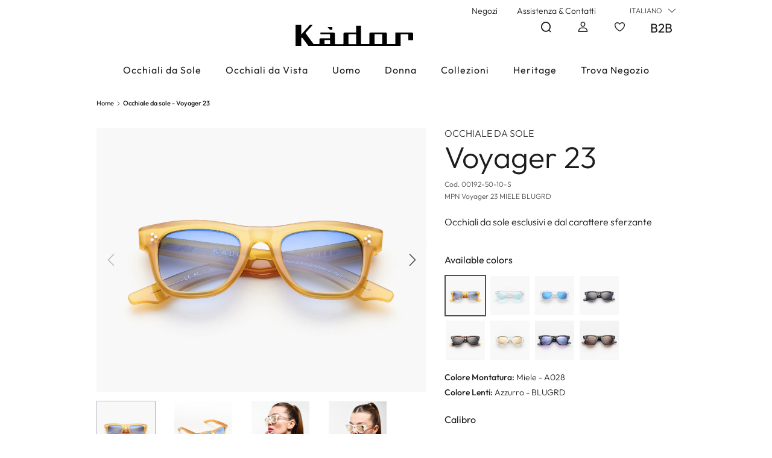

--- FILE ---
content_type: text/html; charset=utf-8
request_url: https://kador.it/it/home/276-2385-occhiale-da-sole-voyager-23-8057507144968.html
body_size: 22768
content:
<!doctype html>
<html lang="it">
<head>
    
        
	<meta charset="utf-8">


	<meta http-equiv="x-ua-compatible" content="ie=edge">



	<title>Occhiali da sole moderni e iconici Voyager 23 | Kador</title>
	<meta name="description" content="Voyager 23 è un occhiale perfetto per distinguersi con stile ma rimanendo sempre iconici. Presenta un frontale squadrato e leggermente allungato, è disponibile in diverse varianti colore.">
	<meta name="keywords" content="">
	<meta http-equiv="content-language" content="it">

		
  				<link rel="canonical" href="https://kador.it/it/home/276-2376-occhiale-da-sole-voyager-23-8057507144968.html">
		
					<link rel="alternate" href="https://kador.it/it/home/276-2376-occhiale-da-sole-voyager-23-8057507144968.html" hreflang="it">
    				<link rel="alternate" href="https://kador.it/en/home/276-2376-sunglasses-voyager-23-8057507144968.html" hreflang="x-default">
    				<link rel="alternate" href="https://kador.it/en/home/276-2376-sunglasses-voyager-23-8057507144968.html" hreflang="en">
    		

	
		
<script type="application/ld+json">
	{
		"@context": "https://schema.org",
		"@type": "WebPage",
		"isPartOf": {
			"@type": "WebSite",
			"url":  "https://kador.it/it/",
			"name": "Kador"
		},
		"name": "Occhiali da sole moderni e iconici Voyager 23",
		"url":  "https://kador.it/it/home/276-2385-occhiale-da-sole-voyager-23-8057507144968.html"
	}
</script>


	<script type="application/ld+json">
		{
			"@context": "https://schema.org",
			"@type": "BreadcrumbList",
			"itemListElement": [
									{
						"@type": "ListItem",
						"position": 1,
						"name": "Home",
						"item": "https://kador.it/it/"
					},									{
						"@type": "ListItem",
						"position": 2,
						"name": "Occhiale da sole - Voyager 23",
						"item": "https://kador.it/it/home/276-2385-occhiale-da-sole-voyager-23-8057507144968.html#/colore_montatura-miele_a028/colore_lenti-azzurro_blugrd/calibro-50"
					}							]
		}
	</script>

	

	
    
<script type="application/ld+json">
	{
		"@context": "https://schema.org/",
		"@type": "Product",
		"name": "Occhiale da sole - Voyager 23",
		"description": "Voyager 23 è un occhiale perfetto per distinguersi con stile ma rimanendo sempre iconici. Presenta un frontale squadrato e leggermente allungato, è disponibile in diverse varianti colore.",
		"category": "Home",
		"image" :"https://kador.it/6355-home_default/occhiale-da-sole-voyager-23.jpg",		"sku": "00192-S",
		"mpn": "00192-S",
		"gtin13": "8057507144968",		"brand": {
			"@type": "Brand",
			"name": "Kador"
		}						,"weight": {
			"@context": "https://schema.org",
			"@type": "QuantitativeValue",
			"value": "0.280000",
			"unitCode": "kg"
		}					"offers": {
				"@type": "Offer",
				"priceCurrency": "EUR",
				"name": "Occhiale da sole - Voyager 23",
				"price": 0, 				"url": "https://kador.it/it/home/276-2385-occhiale-da-sole-voyager-23-8057507144968.html#/colore_montatura-miele_a028/colore_lenti-azzurro_blugrd/calibro-50",
				"priceValidUntil": "2026-02-05",
									"image": ["https://kador.it/6360-large_default/occhiale-da-sole-voyager-23.jpg","https://kador.it/6370-large_default/occhiale-da-sole-voyager-23.jpg","https://kador.it/6530-large_default/occhiale-da-sole-voyager-23.jpg","https://kador.it/6529-large_default/occhiale-da-sole-voyager-23.jpg"],
								"sku": "00192-S",
				"mpn": "00192-S",
				"gtin13": "8057507144968",												"availability": "https://schema.org/InStock",
				"seller": {
					"@type": "Organization",
					"name": "Kador"
				}
			}
			}
</script>

	
    <meta property="og:title" content="Occhiali da sole moderni e iconici Voyager 23" />
    <meta property="og:description" content="Voyager 23 è un occhiale perfetto per distinguersi con stile ma rimanendo sempre iconici. Presenta un frontale squadrato e leggermente allungato, è disponibile in diverse varianti colore." />
    <meta property="og:url" content="https://kador.it/it/home/276-2385-occhiale-da-sole-voyager-23-8057507144968.html" />
    <meta property="og:site_name" content="Kador" />
            <meta property="og:image" content="https://kador.it/6355-large_default/occhiale-da-sole-voyager-23.jpg">
        <meta property="og:type" content="product">




	<meta name="viewport" content="width=device-width, initial-scale=1">



	<link rel="icon" type="image/vnd.microsoft.icon" href="https://kador.it/img/favicon-1.ico?1679053331">
	<link rel="shortcut icon" type="image/x-icon" href="https://kador.it/img/favicon-1.ico?1679053331">



	
  <link
      rel="preload"
      href="/themes/p-com/assets/fonts/MaterialIcons-Regular.woff2"
      as="font"
      crossorigin
    ><link
      rel="preload"
      href="/themes/p-com/assets/fonts/icomoon.woff2"
      as="font"
      crossorigin
    ><link
      rel="preload"
      href="/themes/p-com/assets/fonts/fontawesome-webfont.woff2"
      as="font"
      crossorigin
    >


	  <link rel="stylesheet" href="https://kador.it/themes/p-com/assets/css/advancedwishlist.css" type="text/css" media="all">
  <link rel="stylesheet" href="https://kador.it/themes/p-com/assets/css/etsmegamenu.css" type="text/css" media="all">
  <link rel="stylesheet" href="https://kador.it/themes/p-com/assets/css/theme.css" type="text/css" media="all">
  <link rel="stylesheet" href="https://kador.it/themes/p-com/modules/ps_searchbar/ps_searchbar.css" type="text/css" media="all">
  <link rel="stylesheet" href="https://kador.it/modules/jscomposer/include/smartultimatevcaddons/smile_fonts/Defaults/Defaults.css" type="text/css" media="all">
  <link rel="stylesheet" href="https://kador.it/modules/seosaproductlabels/views/css/seosaproductlabels.css" type="text/css" media="all">
  <link rel="stylesheet" href="https://kador.it/modules/storelocator/views/css/easy-autocomplete.min.css" type="text/css" media="all">
  <link rel="stylesheet" href="https://kador.it/modules/storelocator/views/css/stores.css" type="text/css" media="all">
  <link rel="stylesheet" href="https://kador.it/modules/codfee/views/css/codfee_1.6.css" type="text/css" media="all">
  <link rel="stylesheet" href="https://kador.it/themes/p-com/modules/advansedwishlist//views/css/front.css" type="text/css" media="all">
  <link rel="stylesheet" href="https://kador.it/themes/p-com/assets/css/jscomposer.css" type="text/css" media="all">
  <link rel="stylesheet" href="https://kador.it/themes/p-com/assets/css/storelocator.css" type="text/css" media="all">
  <link rel="stylesheet" href="https://kador.it/modules/ets_megamenu/views/css/fix17.css" type="text/css" media="all">
  <link rel="stylesheet" href="https://kador.it/modules/giftcard/views/css/giftcard.css" type="text/css" media="all">
  <link rel="stylesheet" href="https://kador.it/themes/p-com/assets/css/product.css" type="text/css" media="all">



<script type="text/javascript">
    window.apsLabels = apsLabels = { /**/ };
    apsLabels.err_psw = 'Inserire almeno 5 caratteri';
    apsLabels.form_optional_label = 'optional';
    apsLabels.form_invoice_label = 'dato di fattura';
    apsLabels.form_alias_exist = 'Alias già utilizzato';
    apsLabels.all_brands = 'Vedi tutti i marchi';
    apsLabels.all_subcategories = 'Tutte le categorie';
    apsLabels.all_filters = 'Tutti i filtri';
    apsLabels.back = 'Indietro';
    apsLabels.minicart_title = 'Carrello';
    apsLabels.my_address = 'Mio indirizzo';
    apsLabels.customer_type = 'Customer Type';
    apsLabels.email_pec = 'Email PEC';
    apsLabels.sdi_code = 'SDI code';
    apsLabels.private = 'Privato';
    apsLabels.company = 'Azienda/Professionista';
    apsLabels.ask_invoice = 'Ask invoice';
    apsLabels.yes = 'Sì';
    apsLabels.no = 'No';
</script>

	

  <script type="text/javascript">
        var ASPath = "\/modules\/pm_advancedsearch4\/";
        var ASSearchUrl = "https:\/\/kador.it\/it\/module\/pm_advancedsearch4\/advancedsearch4";
        var as4_orderBySalesAsc = "Sales: Lower first";
        var as4_orderBySalesDesc = "Sales: Highest first";
        var is_store_selction = false;
        var pcomAjaxCartLink = "https:\/\/kador.it\/it\/module\/pcomconf\/ajaxcart?ajax=1";
        var pcomAjaxHidePrices = "https:\/\/kador.it\/it\/module\/pcomconf\/ajaxhideprices?ajax=1&cookie_name=PrestaShop-hideprices&cookie_value=def0000050726573746153686f702d686964657072696365733062616633376436656432dbeb2ff221c8a34e729776341152c83ab83fff329a02a5191d67dba964ee31eb&logged=0";
        var pcomAjaxLoaderLink = "https:\/\/kador.it\/it\/module\/pcomconf\/ajaxloader";
        var pcomAjaxProductCmsURL = "https:\/\/kador.it\/it\/module\/pcomconf\/ajaxproductcms?ajax=1";
        var pcomLabelMostraPrezzi = "Mostra prezzi";
        var pcomLabelNascondiPrezzi = "Nascondi prezzi";
        var placeholder_label = "Start typing here";
        var prestashop = {"cart":{"products":[],"totals":{"total":{"type":"total","label":"Totale","amount":0,"value":"0,00\u00a0\u20ac"},"total_including_tax":{"type":"total","label":"Totale (tasse incl.)","amount":0,"value":"0,00\u00a0\u20ac"},"total_excluding_tax":{"type":"total","label":"Totale (tasse escl.)","amount":0,"value":"0,00\u00a0\u20ac"}},"subtotals":{"products":{"type":"products","label":"Totale parziale","amount":0,"value":"0,00\u00a0\u20ac"},"discounts":null,"shipping":{"type":"shipping","label":"Spedizione","amount":0,"value":""},"tax":{"type":"tax","label":"Iva inclusa","amount":0,"value":"0,00\u00a0\u20ac"}},"products_count":0,"summary_string":"Subtotale (0)","vouchers":{"allowed":1,"added":[]},"discounts":[],"minimalPurchase":0,"minimalPurchaseRequired":""},"currency":{"id":1,"name":"Euro","iso_code":"EUR","iso_code_num":"978","sign":"\u20ac"},"customer":{"lastname":null,"firstname":null,"email":null,"birthday":null,"newsletter":null,"newsletter_date_add":null,"optin":null,"website":null,"company":null,"siret":null,"ape":null,"is_logged":false,"gender":{"type":null,"name":null},"addresses":[]},"language":{"name":"Italiano (Italian)","iso_code":"it","locale":"it-IT","language_code":"it","is_rtl":"0","date_format_lite":"d\/m\/Y","date_format_full":"d\/m\/Y H:i:s","id":1},"page":{"title":"","canonical":"https:\/\/kador.it\/it\/home\/276-2376-occhiale-da-sole-voyager-23-8057507144968.html","meta":{"title":"Occhiali da sole moderni e iconici Voyager 23","description":"Voyager 23 \u00e8 un occhiale perfetto per distinguersi con stile ma rimanendo sempre iconici. Presenta un frontale squadrato e leggermente allungato, \u00e8 disponibile in diverse varianti colore.","keywords":"","robots":"index"},"page_name":"product","body_classes":{"lang-it":true,"lang-rtl":false,"country-US":true,"currency-EUR":true,"layout-full-width":true,"page-product":true,"tax-display-disabled":true,"product-id-276":true,"product-Occhiale da sole - Voyager 23":true,"product-id-category-2":true,"product-id-manufacturer-4":true,"product-id-supplier-0":true,"product-available-for-order":true},"admin_notifications":[],"pagination_links":null},"shop":{"name":"Kador","logo":"https:\/\/kador.it\/img\/logo-16648126881.jpg","stores_icon":"https:\/\/kador.it\/img\/logo_stores.png","favicon":"https:\/\/kador.it\/img\/favicon-1.ico"},"urls":{"base_url":"https:\/\/kador.it\/","current_url":"https:\/\/kador.it\/it\/home\/276-2385-occhiale-da-sole-voyager-23-8057507144968.html","shop_domain_url":"https:\/\/kador.it","img_ps_url":"https:\/\/kador.it\/img\/","img_cat_url":"https:\/\/kador.it\/img\/c\/","img_lang_url":"https:\/\/kador.it\/img\/l\/","img_prod_url":"https:\/\/kador.it\/img\/p\/","img_manu_url":"https:\/\/kador.it\/img\/m\/","img_sup_url":"https:\/\/kador.it\/img\/su\/","img_ship_url":"https:\/\/kador.it\/img\/s\/","img_store_url":"https:\/\/kador.it\/img\/st\/","img_col_url":"https:\/\/kador.it\/img\/co\/","img_url":"https:\/\/kador.it\/themes\/p-com\/assets\/img\/","css_url":"https:\/\/kador.it\/themes\/p-com\/assets\/css\/","js_url":"https:\/\/kador.it\/themes\/p-com\/assets\/js\/","pic_url":"https:\/\/kador.it\/upload\/","pages":{"address":"https:\/\/kador.it\/it\/indirizzo","addresses":"https:\/\/kador.it\/it\/indirizzi","authentication":"https:\/\/kador.it\/it\/login","cart":"https:\/\/kador.it\/it\/carrello","category":"https:\/\/kador.it\/it\/index.php?controller=category","cms":"https:\/\/kador.it\/it\/index.php?controller=cms","contact":"https:\/\/kador.it\/it\/contattaci","discount":"https:\/\/kador.it\/it\/buoni-sconto","guest_tracking":"https:\/\/kador.it\/it\/tracciatura-ospite","history":"https:\/\/kador.it\/it\/cronologia-ordini","identity":"https:\/\/kador.it\/it\/dati-personali","index":"https:\/\/kador.it\/it\/","my_account":"https:\/\/kador.it\/it\/account","order_confirmation":"https:\/\/kador.it\/it\/conferma-ordine","order_detail":"https:\/\/kador.it\/it\/index.php?controller=order-detail","order_follow":"https:\/\/kador.it\/it\/segui-ordine","order":"https:\/\/kador.it\/it\/ordine","order_return":"https:\/\/kador.it\/it\/index.php?controller=order-return","order_slip":"https:\/\/kador.it\/it\/buono-ordine","pagenotfound":"https:\/\/kador.it\/it\/pagina-non-trovata","password":"https:\/\/kador.it\/it\/recupero-password","pdf_invoice":"https:\/\/kador.it\/it\/index.php?controller=pdf-invoice","pdf_order_return":"https:\/\/kador.it\/it\/index.php?controller=pdf-order-return","pdf_order_slip":"https:\/\/kador.it\/it\/index.php?controller=pdf-order-slip","prices_drop":"https:\/\/kador.it\/it\/offerte","product":"https:\/\/kador.it\/it\/index.php?controller=product","search":"https:\/\/kador.it\/it\/ricerca","sitemap":"https:\/\/kador.it\/it\/mappa-del-sito","stores":"https:\/\/kador.it\/it\/negozi","supplier":"https:\/\/kador.it\/it\/fornitori","register":"https:\/\/kador.it\/it\/login?create_account=1","order_login":"https:\/\/kador.it\/it\/ordine?login=1"},"alternative_langs":{"it":"https:\/\/kador.it\/it\/home\/276-2376-occhiale-da-sole-voyager-23-8057507144968.html","x-default":"https:\/\/kador.it\/en\/home\/276-2376-sunglasses-voyager-23-8057507144968.html","en":"https:\/\/kador.it\/en\/home\/276-2376-sunglasses-voyager-23-8057507144968.html"},"theme_assets":"\/themes\/p-com\/assets\/","actions":{"logout":"https:\/\/kador.it\/it\/?mylogout="},"no_picture_image":{"bySize":{"small_default":{"url":"https:\/\/kador.it\/img\/p\/it-default-small_default.jpg","width":120,"height":120},"cart_default":{"url":"https:\/\/kador.it\/img\/p\/it-default-cart_default.jpg","width":125,"height":125},"home_default":{"url":"https:\/\/kador.it\/img\/p\/it-default-home_default.jpg","width":400,"height":400},"medium_default":{"url":"https:\/\/kador.it\/img\/p\/it-default-medium_default.jpg","width":650,"height":650},"large_default":{"url":"https:\/\/kador.it\/img\/p\/it-default-large_default.jpg","width":1000,"height":800}},"small":{"url":"https:\/\/kador.it\/img\/p\/it-default-small_default.jpg","width":120,"height":120},"medium":{"url":"https:\/\/kador.it\/img\/p\/it-default-home_default.jpg","width":400,"height":400},"large":{"url":"https:\/\/kador.it\/img\/p\/it-default-large_default.jpg","width":1000,"height":800},"legend":""}},"configuration":{"display_taxes_label":false,"display_prices_tax_incl":true,"is_catalog":true,"show_prices":true,"opt_in":{"partner":false},"quantity_discount":{"type":"discount","label":"Sconto unit\u00e0"},"voucher_enabled":1,"return_enabled":1},"field_required":[],"breadcrumb":{"links":[{"title":"Home","url":"https:\/\/kador.it\/it\/"},{"title":"Occhiale da sole - Voyager 23","url":"https:\/\/kador.it\/it\/home\/276-2385-occhiale-da-sole-voyager-23-8057507144968.html#\/colore_montatura-miele_a028\/colore_lenti-azzurro_blugrd\/calibro-50"}],"count":2},"link":{"protocol_link":"https:\/\/","protocol_content":"https:\/\/"},"time":1768963399,"static_token":"e6d83c9b4dd0b4b1282cfc607b8a593e","token":"dcb5efb1056c12da748b6d6361b5c75a","debug":false,"useTableCombinations":0,"quickview":0,"full_width_pages":["index","product","category","manufacturer","search","module-pm_advancedsearch4-searchresults","new-products","best-sales","prices-drop","module-prestablog-blog","cms"],"modules":{"pcomconf":null}};
        var psemailsubscription_subscription = "https:\/\/kador.it\/it\/module\/ps_emailsubscription\/subscription";
        var search_url = "https:\/\/kador.it\/it\/find-product";
      </script>


  <script type="text/javascript">
      window.adv_urls = adv_urls = { /**/ };
      adv_urls.cart = 'https://kador.it/it/carrello';
  </script>



	    <style>
        .seosa_label_hint_1 {
            display: none;
            position: absolute;
            background: #000000;
            color: white;
            border-radius: 3px;
                            top: 0;
                          left: -10px;
                margin-left: -150px;
                                z-index: 1000;
            opacity: 1;
            width: 150px;
            padding: 5px;
        }
        .seosa_label_hint_1:after {
            border-bottom: solid transparent 7px;
            border-top: solid transparent 7px;
                    border-left: solid #000000 10px;
                    top: 10%;
            content: " ";
            height: 0;
                    left: 100%;
                      position: absolute;
            width: 0;
        }
    </style>
    <style>
        .seosa_label_hint_2 {
            display: none;
            position: absolute;
            background: #000000;
            color: white;
            border-radius: 3px;
                            top: 0;
                          right: -10px;
                margin-right: -150px;
                                z-index: 1000;
            opacity: 1;
            width: 150px;
            padding: 5px;
        }
        .seosa_label_hint_2:after {
            border-bottom: solid transparent 7px;
            border-top: solid transparent 7px;
                    border-right: solid #000000 10px;
                    top: 10%;
            content: " ";
            height: 0;
                    right: 100%;
                      position: absolute;
            width: 0;
        }
    </style>
<!-- Google Tag Manager -->
<script>(function(w,d,s,l,i){w[l]=w[l]||[];w[l].push({'gtm.start':
new Date().getTime(),event:'gtm.js'});var f=d.getElementsByTagName(s)[0],
j=d.createElement(s),dl=l!='dataLayer'?'&l='+l:'';j.async=true;j.src=
'https://www.googletagmanager.com/gtm.js?id='+i+dl;f.parentNode.insertBefore(j,f);
})(window,document,'script','dataLayer','GTM-TD2MB86');</script>
<!-- End Google Tag Manager --><script type="text/javascript"
    src="https://maps.googleapis.com/maps/api/js?key=AIzaSyDAEDqxK7Z58VTh0gavvypnBwX_XTqHc68&region=IT">
</script>
<script type="text/javascript">
    // <![CDATA[
    var map;
    var infoWindow;
    var markers = [];
    var maxDate = "2026-02-00";
    var calYear = parseInt("2026");
    var prevNav = '<i class="material-icons">keyboard_arrow_left</i>';
    var nextNav = '<i class="material-icons">keyboard_arrow_right</i>';
    var locationSelect = document.getElementById('locationSelect');
    var defaultLat = '46.438590738697';
    var defaultLong = '12.383330939872';
    var default_store = '6';
    var sl_carrier = '12';
    var defaultZoom = 10;
    var hasStoreIcon = '1';
    var distance_unit = 'km';
    var img_store_dir = '/img/st/';
    var img_ps_dir = 'https://kador.it/img/';
    var searchUrl = 'https://kador.it/it/storefinder';
    var logo_store = 'logo_stores.png';
    var autolocateUser = 1;
    var CurrentUrl = 'kador.it/it/home/276-2385-occhiale-da-sole-voyager-23-8057507144968.html';
    CurrentUrl = location.search.split('goforstore=')[1];
    var search_link = "https://kador.it/it/ricerca";
    var FMESL_STORE_EMAIL = parseInt("0");
    var FMESL_STORE_FAX = parseInt("0");
    var FMESL_STORE_NOTE = parseInt("0");
    var FMESL_STORE_GLOBAL_ICON = parseInt("0");
    var FMESL_LAYOUT_THEME = parseInt("0");
    var FMESL_MAP_LINK = parseInt("0");
    var FMESL_PICKUP_STORE = parseInt("0");
    var FMESL_PICKUP_DATE = parseInt("0");
    var st_page = "product";
    var locale = "it";
    var preselectedPickupTime = "";
    var preselectedPickupDate = "";

    // multilingual labels
    var translation_1 = 'No stores were found. Please try selecting a wider radius.';
    var translation_2 = 'store found -- see details:';
    var translation_3 = 'stores found -- view all results:';
    var translation_4 = 'Phone:';
    var translation_5 = 'Get directions';
    var translation_6 = 'Not found';
    var translation_7 = 'Email:';
    var translation_8 = 'Fax:';
    var translation_9 = 'Note:';
    var translation_10 = 'Distance:';
    var translation_11 = 'Vedi';
    var translation_01 = 'Unable to find your location';
    var translation_02 = 'Permission denied';
    var translation_03 = 'Your location unknown';
    var translation_04 = 'Timeout error';
    var translation_05 = 'Location detection not supported in browser';
    var translation_06 = 'Your current Location';
    var translation_07 = 'You are near this location';
    var translation_store_sel = 'Select Store';
    var available_date_label = 'Available Dates';
    var disabled_date_label = 'Unavailable Dates';
    var invalid_pickupdate_label = 'Please enter a valid date.';
    var invalid_pickuptime_label = 'Please enter a valid time.';
    var store_page_error_label = 'Please select a pickup store.';
    // ADVIVA: having componentRestriction if we just hit search we get some results because it is automatically searching inside country Italy
    // if we check address compare to this translation we set status = "ZERO_RESULTS";
    var translation_search = 'Address, zip / postal code, city, state or country';
    //]]>
</script><script>
    var baseDir = 'https://kador.it/';    
    var isLogged = '';
    var single_mode = '1';
    var added_to_wishlist = 'The product was successfully added to your wishlist.'
    var added_to_wishlist_btn = 'Added to wishlist'
    var static_token = 'e6d83c9b4dd0b4b1282cfc607b8a593e';
    var advansedwishlist_ajax_controller_url = 'https://kador.it/it/module/advansedwishlist/ajax';
    var idDefaultWishlist = '0';
        var wishlist_btn_icon = '<i class="material-icons">favorite</i>';
    var ps_ws_version = 'advansedwishlistis17';
    </script>    



    
    
</head>

<body id="product" class="lang-it country-us currency-eur layout-full-width page-product tax-display-disabled product-id-276 product-occhiale-da-sole-voyager-23 product-id-category-2 product-id-manufacturer-4 product-id-supplier-0 product-available-for-order ">


    <!-- Google Tag Manager (noscript) -->
<noscript><iframe src="https://www.googletagmanager.com/ns.html?id=GTM-TD2MB86"
height="0" width="0" style="display:none;visibility:hidden"></iframe></noscript>
<!-- End Google Tag Manager (noscript) -->


<main>
    
            

    <header id="header">
        
            
            

	<div class="header-banner">
		
	</div>



	<nav class="header-nav">
		<div class="container">
			<div class="row align-items-center">
				<div id="top-nav-left" class="col-auto left-nav d-flex align-items-center">
						<div class="row-wrapper "><div class="container"><div class="row wpb_row   row-o-columns-stretch  row-flex">
	<div class="col-sm-12 ">
		<div class="column-inner ">
			<div class="wpb_wrapper">
				
	<div class="wpb_text_column wpb_content_element ">
		<div class="wpb_wrapper">
			
		</div> 
	</div> 
			</div>
		</div> 
	</div> 
</div></div></div>		<style type="text/css">
            
	</style>

				</div>
				<div id="top-nav-center" class="col-auto center-nav">
					
				</div>
				<div id="top-nav-right" class="col-auto right-nav">
						<div class="row-wrapper "><div class="container-fluid"><div data-vc-full-width="true" data-vc-full-width-init="false" data-vc-stretch-content="true" class="row wpb_row  row-no-padding  row-o-columns-middle  row-no-margins  row-flex">
	<div class="col-sm-12 ">
		<div class="column-inner ">
			<div class="wpb_wrapper">
				
	<div class="wpb_raw_code wpb_content_element wpb_raw_html">
		<div class="wpb_wrapper">
			<nav class="nav" style="text-align: right;"><a class="nav-link" id="hide_prices" href="#" style="display:none;">Nascondi prezzi</a><a class="nav-link" href="/it/negozi">Negozi</a><a class="nav-link" href="/it/contattaci">Assistenza & Contatti</a> </nav>
		</div> 
	</div> 
			</div>
		</div> 
	</div> 
</div></div></div>		<style type="text/css">
            
	</style>

    <div id="_desktop_language_selector">
        <div class="language-selector-wrapper">
            <span id="language-selector-label" class="hidden-md-up text-center">Lingua:</span>
            <div class="language-selector dropdown js-dropdown">
                <button data-toggle="dropdown" class="btn-unstyle" aria-haspopup="true" aria-expanded="false" aria-label="Elenco a cascata lingue">
                    <span class="expand-more">Italiano</span>
                    <img src="/img/l/1.jpg" alt="Italiano (Italian)" width="16" height="11" />
                    <i class="icon-chevron-down expand-more ml-1"></i>
                </button>
                <ul class="dropdown-menu" aria-labelledby="language-selector-label">
                                            <li  class="current" >
                            <a href="https://kador.it/it/home/276-2385-occhiale-da-sole-voyager-23-8057507144968.html" class="dropdown-item" data-iso-code="it">
                                <img src="/img/l/1.jpg" alt="it" width="16" height="11" />
                                Italiano
                            </a>
                        </li>
                                            <li >
                            <a href="https://kador.it/en/home/276-2385-sunglasses-voyager-23-8057507144968.html" class="dropdown-item" data-iso-code="en">
                                <img src="/img/l/2.jpg" alt="en" width="16" height="11" />
                                English
                            </a>
                        </li>
                                    </ul>
                <select class="link hidden-md-up" aria-labelledby="language-selector-label">
                                            <option value="https://kador.it/it/home/276-2385-occhiale-da-sole-voyager-23-8057507144968.html" selected="selected" data-iso-code="it">
                            Italiano
                        </option>
                                            <option value="https://kador.it/en/home/276-2385-sunglasses-voyager-23-8057507144968.html" data-iso-code="en">
                            English
                        </option>
                                    </select>
            </div>
        </div>
    </div>

				</div>
			</div>
		</div>
	</nav>



	<div class="header-top">
		<div class="container">
			<div class="row">
				<div class="col-lg-4 d-none d-lg-block align-self-end">
									</div>
				<div class="col-lg-4 col-5" id="_desktop_logo">
					<a href="https://kador.it/it/">
						<img class="logo img-responsive svg" src="https://kador.it/themes/p-com/assets/img/kador_logo.svg" alt="Kador" width="195" height="35">
											</a>
				</div>
				<div class="col-lg-4 col-7 position-static header-content">

					<!-- Block search module TOP -->
<div class="search-widget-btn">
	<i class="icon-search"></i>
</div>
<div class="search-widget" data-search-controller-url="//kador.it/it/ricerca">
	<i class="icon-close close-search"></i>
	<form method="get" action="//kador.it/it/ricerca">
		<input type="hidden" name="controller" value="search">
		<input id="search_query_top" type="text" name="s" value="" placeholder="Cerca nel catalogo" aria-label="Cerca" autocomplete="false">
		<button type="submit" aria-label="search">
			<i class="icon-search search"></i>
      		<span class="d-none">Cerca</span>
		</button>
	</form>
</div>
<!-- /Block search module TOP -->
<div id="_desktop_user_info">
	<div class="user-info">
					<a class="account" href="https://kador.it/it/account" title="Accedi al tuo account cliente" rel="nofollow">
				<i class="icon-account"></i>
			</a>
			</div>
</div><script>
    var baseDir = 'https://kador.it/';
    var isLogged = '';
    var single_mode = '1';
    var added_to_wishlist = 'The product was successfully added to your wishlist.'
    var remove_from_wishlist = 'The product was successfully remove from your wishlist.'
    var wishlist_myaccount = 'https://kador.it/it/mywishlist';
            var added_to_wishlist_btn = '';
        var add_to_wishlist_btn = '';
        var show_wishlist_btn = 'Show wishlist';
    var static_token = 'e6d83c9b4dd0b4b1282cfc607b8a593e';
    var advansedwishlist_ajax_controller_url = 'https://kador.it/it/module/advansedwishlist/ajax';
    var idDefaultWishlist = '0';
            var wishlist_btn_icon = '<i class="icon icon-wish-full"></i>';
        var wishlist_btn_icon_empty = '<i class="icon icon-wish"></i>';
        var ps_ws_version = 'advansedwishlistis17';
    </script>

    <div id="_desktop_block_wishlist_top" class="block-wishlist-top">
    <div class="wish_link  wish_link_17">
                    <i class="icon icon-wish"></i>
                        <div class="allert_note">
            <div class="wishlist-box">
                <strong class="text-dark">Devi essere autenticato</strong>
                <div class="login_links mt-2">
                    <a class="btn btn-cta-primary mb-2 d-block"
                       href="https://kador.it/it/account" rel="nofollow">Autenticato</a>
                    <a class="btn btn-cta-secondary d-block"
                         href="https://kador.it/it/login?create_account=1" rel="nofollow">Registrati</a>
                </div>
            </div>
        </div>
    </div>
    </div>

<div class="b2b-redirect" style="
    display: flex
;
    align-items: end;
    padding: 0 20px;
    font-size: 1.3rem;
    font-weight: 400;">
					<a class="account" href="//business.kador.it/it/account" title="Accedi al tuo account B2B" rel="nofollow">
B2B
			</a>
			</div>

					<button id="aps_menu-toggle" type="button" aria-label="hamburger-menu">
						<i class="icon-bar"></i>
						<i class="icon-bar"></i>
						<i class="icon-bar"></i>
					</button>
					<div class="clearfix"></div>
				</div>
			</div>
		</div>
	</div>

	    <div class="container" data-container></div>
    <div class="ets_mm_megamenu
        layout_layout1         show_icon_in_mobile                transition_fade        transition_floating                sticky_enabled                ets-dir-ltr        hook-default        single_layout         disable_sticky_mobile         ">
        <div class="ets_mm_megamenu_content">
            <div class="container">
                <div class="ets_mm_megamenu_content_content position-static">
                    <div class="ybc-menu-toggle ybc-menu-btn closed">
                        <span class="ybc-menu-button-toggle_icon">
                            <i class="icon-bar"></i>
                            <i class="icon-bar"></i>
                            <i class="icon-bar"></i>
                        </span>
                        Menu
                    </div>
                        <ul class="mm_menus_ul  " >
        <li class="close_menu">
            <div class="pull-left">
                <span class="mm_menus_back">
                    <i class="icon-bar"></i>
                    <i class="icon-bar"></i>
                    <i class="icon-bar"></i>
                </span>
                Menu
            </div>
            <div class="pull-right">
                <i class="icon icon-close"></i>
            </div>
        </li>
                    <li class="mm_menus_li mm_sub_align_full" >
               <a  href="https://kador.it/it/22-occhiali-da-sole"  style="font-size:16px;">
                    <span class="mm_menu_content_title">
                                                Occhiali da Sole
                                                                    </span>
                </a>
                                                                                                    </li>
                    <li class="mm_menus_li mm_sub_align_full" >
               <a  href="https://kador.it/it/23-occhiali-da-vista"  style="font-size:16px;">
                    <span class="mm_menu_content_title">
                                                Occhiali da Vista
                                                                    </span>
                </a>
                                                                                                    </li>
                    <li class="mm_menus_li mm_sub_align_full" >
               <a  href="https://kador.it/it/24-uomo"  style="font-size:16px;">
                    <span class="mm_menu_content_title">
                                                Uomo
                                                                    </span>
                </a>
                                                                                                    </li>
                    <li class="mm_menus_li mm_sub_align_full" >
               <a  href="https://kador.it/it/25-donna"  style="font-size:16px;">
                    <span class="mm_menu_content_title">
                                                Donna
                                                                    </span>
                </a>
                                                                                                    </li>
                    <li class="mm_menus_li mm_sub_align_full" >
               <a  href="https://kador.it/it/c/35-collezioni"  style="font-size:16px;">
                    <span class="mm_menu_content_title">
                                                Collezioni
                                                                    </span>
                </a>
                                                                                                    </li>
                    <li class="mm_menus_li mm_sub_align_full" >
               <a  href="https://kador.it/it/c/18-heritage"  style="font-size:16px;">
                    <span class="mm_menu_content_title">
                                                Heritage
                                                                    </span>
                </a>
                                                                                                    </li>
                    <li class="mm_menus_li mm_sub_align_full" >
               <a  href="https://kador.it/it/negozi"  style="font-size:16px;">
                    <span class="mm_menu_content_title">
                                                Trova Negozio
                                                                    </span>
                </a>
                                                                                                    </li>
                    <li class="mm_menus_li d-lg-none item-with-icon mm_sub_align_full" >
               <a  href="https://business.kador.it/it/"  style="font-size:16px;">
                    <span class="mm_menu_content_title">
                                                    <i class="fa icon-download"></i>
                                                Vai all&#039;area riservata ottici
                                                                    </span>
                </a>
                                                                                                    </li>
                <li class="d-lg-none">
            <div id="_mobile_language_selector"></div>
        </li>
            </ul>
    

                </div>
            </div>
        </div>
    </div>

        
    </header>

    
        
<aside id="notifications" class="row">
  <div class="container">
    
    
    
      </div>
</aside>
    

    <section id="wrapper">
        <div class="aps_wrapperTop">
            
        </div>

        
            <div class="container">
    <nav data-depth="2" class="breadcrumb">
        <ol>
            
                                    
                        <li>
                                                            <a href="https://kador.it/it/"><span>Home</span></a>
                                                    </li>
                    
                                    
                        <li>
                                                            <strong>Occhiale da sole - Voyager 23</strong>
                                                    </li>
                    
                            
        </ol>
    </nav>
</div>        

        
        <div class="container-fluid">

            

            <div class="row">
                
                

                
  <div id="content-wrapper" class="col-12">
    

    
    <div id="content" class="position-relative page-content product-layout-2 ">
        <section id="main">
            <meta content="https://kador.it/it/home/276-2385-occhiale-da-sole-voyager-23-8057507144968.html#/colore_montatura-miele_a028/colore_lenti-azzurro_blugrd/calibro-50">
            <div class="">
                <div id="aps_product-main" class="product-content">
                    <div class="container">
                        <div class="row">
                            <div class="col-sm-12 col-xl-9 col-lg-7 ">
                                <div class="col-inner">
                                    
                                        
                                            <div class="images-wrapper vertical-slider-images">
                                                
                                                    
                                                        
<div class="images-container js-product-images row ">
            <div class="col-auto vertical-slider-wrap order-2 order-xl-0  product-thumbs-col d-none d-md-block">
        
                <div id="product-images_wrap" class="product-thumbs-wrapper position-relative h-100">
                    <div class="swiper-button-prev swiper-thumb-button-prev text-center">
                        <i class="icon icon-chevron-top"></i>
                    </div>
                    <div class="thumbs-container">
                        <div class="js-product-thumbs swiper" data-product-layout="2" data-swiper-direction="vertical">
                            <div class="product-images swiper-wrapper">
                                                                    <div class="thumb-container swiper-slide">
                                        <img
                                            class="img-fluid"
                                            width="120"
                                            height="120"
                                            src="https://kador.it/6360-small_default/occhiale-da-sole-voyager-23.jpg"
                                                                                            alt="Occhiale da sole - Voyager 23"
                                                                                    >
                                    </div>
                                                                    <div class="thumb-container swiper-slide">
                                        <img
                                            class="img-fluid"
                                            width="120"
                                            height="120"
                                            src="https://kador.it/6370-small_default/occhiale-da-sole-voyager-23.jpg"
                                                                                            alt="Occhiale da sole - Voyager 23"
                                                                                    >
                                    </div>
                                                                    <div class="thumb-container swiper-slide">
                                        <img
                                            class="img-fluid"
                                            width="120"
                                            height="120"
                                            src="https://kador.it/6530-small_default/occhiale-da-sole-voyager-23.jpg"
                                                                                            alt="Occhiale da sole - Voyager 23"
                                                                                    >
                                    </div>
                                                                    <div class="thumb-container swiper-slide">
                                        <img
                                            class="img-fluid"
                                            width="120"
                                            height="120"
                                            src="https://kador.it/6529-small_default/occhiale-da-sole-voyager-23.jpg"
                                                                                            alt="Occhiale da sole - Voyager 23"
                                                                                    >
                                    </div>
                                                            </div>
                        </div>
                    </div>
                    <div class="swiper-button-next swiper-thumb-button-next text-center">
                        <i class="icon icon-chevron-down"></i>
                    </div>
                </div>
        
    </div>
        <div class="col-12 col-xl-10">
        
            <div class="product-cover">
                                    
                        <ul class="product-flags">
                                                    </ul>
                    

                    <div class="layer" data-toggle="modal" data-target="#product-modal">
                    </div>

                                            <div class="js-product-main-images product-images swiper swiper-container-custom">
                            <div class="swiper-wrapper">
                                                                    <div class="swiper-slide">
                                        <picture>
                                            <source media="(min-width: 1025px)"
                                                    data-srcset="https://kador.it/6360-large_default/occhiale-da-sole-voyager-23.jpg"/>
                                            <source media="(min-width: 768px)"
                                                    data-srcset="https://kador.it/6360-large_default/occhiale-da-sole-voyager-23.jpg"/>
                                            <source media="(min-width: 430px)"
                                                    data-srcset="https://kador.it/6360-medium_default/occhiale-da-sole-voyager-23.jpg"/>
                                            <source data-srcset="https://kador.it/6360-home_default/occhiale-da-sole-voyager-23.jpg"/>

                                            <img class="img-fluid swiper-lazy"
                                                src="data:image/svg+xml,%3Csvg xmlns='http://www.w3.org/2000/svg' width='1000' height='800' viewBox='0 0 1 1'%3E%3C/svg%3E"
                                                data-src="https://kador.it/6360-large_default/occhiale-da-sole-voyager-23.jpg"
                                                width="1000"
                                                height="800"
                                                                                                    alt="Occhiale da sole - Voyager 23"
                                                                                                loading="lazy">
                                        </picture>
                                    </div>
                                                                    <div class="swiper-slide">
                                        <picture>
                                            <source media="(min-width: 1025px)"
                                                    data-srcset="https://kador.it/6370-large_default/occhiale-da-sole-voyager-23.jpg"/>
                                            <source media="(min-width: 768px)"
                                                    data-srcset="https://kador.it/6370-large_default/occhiale-da-sole-voyager-23.jpg"/>
                                            <source media="(min-width: 430px)"
                                                    data-srcset="https://kador.it/6370-medium_default/occhiale-da-sole-voyager-23.jpg"/>
                                            <source data-srcset="https://kador.it/6370-home_default/occhiale-da-sole-voyager-23.jpg"/>

                                            <img class="img-fluid swiper-lazy"
                                                src="data:image/svg+xml,%3Csvg xmlns='http://www.w3.org/2000/svg' width='1000' height='800' viewBox='0 0 1 1'%3E%3C/svg%3E"
                                                data-src="https://kador.it/6370-large_default/occhiale-da-sole-voyager-23.jpg"
                                                width="1000"
                                                height="800"
                                                                                                    alt="Occhiale da sole - Voyager 23"
                                                                                                loading="lazy">
                                        </picture>
                                    </div>
                                                                    <div class="swiper-slide">
                                        <picture>
                                            <source media="(min-width: 1025px)"
                                                    data-srcset="https://kador.it/6530-large_default/occhiale-da-sole-voyager-23.jpg"/>
                                            <source media="(min-width: 768px)"
                                                    data-srcset="https://kador.it/6530-large_default/occhiale-da-sole-voyager-23.jpg"/>
                                            <source media="(min-width: 430px)"
                                                    data-srcset="https://kador.it/6530-medium_default/occhiale-da-sole-voyager-23.jpg"/>
                                            <source data-srcset="https://kador.it/6530-home_default/occhiale-da-sole-voyager-23.jpg"/>

                                            <img class="img-fluid swiper-lazy"
                                                src="data:image/svg+xml,%3Csvg xmlns='http://www.w3.org/2000/svg' width='1000' height='800' viewBox='0 0 1 1'%3E%3C/svg%3E"
                                                data-src="https://kador.it/6530-large_default/occhiale-da-sole-voyager-23.jpg"
                                                width="1000"
                                                height="800"
                                                                                                    alt="Occhiale da sole - Voyager 23"
                                                                                                loading="lazy">
                                        </picture>
                                    </div>
                                                                    <div class="swiper-slide">
                                        <picture>
                                            <source media="(min-width: 1025px)"
                                                    data-srcset="https://kador.it/6529-large_default/occhiale-da-sole-voyager-23.jpg"/>
                                            <source media="(min-width: 768px)"
                                                    data-srcset="https://kador.it/6529-large_default/occhiale-da-sole-voyager-23.jpg"/>
                                            <source media="(min-width: 430px)"
                                                    data-srcset="https://kador.it/6529-medium_default/occhiale-da-sole-voyager-23.jpg"/>
                                            <source data-srcset="https://kador.it/6529-home_default/occhiale-da-sole-voyager-23.jpg"/>

                                            <img class="img-fluid swiper-lazy"
                                                src="data:image/svg+xml,%3Csvg xmlns='http://www.w3.org/2000/svg' width='1000' height='800' viewBox='0 0 1 1'%3E%3C/svg%3E"
                                                data-src="https://kador.it/6529-large_default/occhiale-da-sole-voyager-23.jpg"
                                                width="1000"
                                                height="800"
                                                                                                    alt="Occhiale da sole - Voyager 23"
                                                                                                loading="lazy">
                                        </picture>
                                    </div>
                                                            </div>
                        </div>
                        <div class="swiper-button-prev swiper-button-custom">
                            <span class="sr-only">Precedente</span>
                            <i class="icon icon-chevron-left"></i>
                        </div>
                        <div class="swiper-button-next swiper-button-custom">
                            <span class="sr-only">Successivo</span>
                            <i class="icon icon-chevron-right"></i>
                        </div>
                                                </div>
        
    </div>
</div>

                                                
                                            </div>
                                        
                                    
                                </div>
                            </div>
                            <div class="col-sm-12 col-xl-3 col-lg-5">
                                <div class="product-actions container-fluid col-inner">
                                    
                                                                                    

    
        <div class="product-header row">
            <div class="col-md-12">
                                    <div class="product-manufacturer no-gutters row align-items-center">
                                                <meta itemprop="brand" content="Kador"/>
                    </div>
                            </div>
            <div class="col-md-12">
                                    <h1 class="h1" itemprop="name">
                        
                            
                    <span class="d-block text-uppercase f-size-md text-gray-dark">Occhiale da sole</span>
        Voyager 23
    
                        
                    </h1>
                            </div>
        </div>
    



    <div class="product-reference mb-3">
                    <div class="product-sku">Cod. <span class="product-display-sku">00192-50-10-S</span></div>
                
                            <div class="product-sku">MPN <span class="product-display-mpn">Voyager 23 MIELE BLUGRD</span></div>
                    
            </div>

                                            
                                                <div id="product-description-short-276"
                                                     class="product-description-short short_description">
                                                    <p>Occhiali da sole esclusivi e dal carattere sferzante</p>
                                                    <button class="btn btn-more more more-cta p-0"
                                                            style="display:none">
                                                        <span class="more">Continua a leggere</span>
                                                        <span class="minus">Leggi meno</span>
                                                    </button>
                                                </div>
                                            

                                            
                                                                                            

                                            
                                            <form action="https://kador.it/it/carrello" method="post" id="add-to-cart-or-refresh">
                                                <input type="hidden" name="token" value="e6d83c9b4dd0b4b1282cfc607b8a593e">
                                                <input type="hidden" name="id_product" value="276"
                                                       id="product_page_product_id">
                                                <input type="hidden" name="id_customization"
                                                       value="0"
                                                       id="product_customization_id">

                                                
                                                    
<div class="product-variants">
            <div id="color_combinations" class="clearfix" data-groups="2,3">
            <div class="control-label">Available colors</div>
            <div class="color-attributes js-color-attributes mb-2">
                <ul>
                                            <li class="input-container current" data-index="0" data-attributes="30_117">
                            <label type="button" class="color-button js-color-button">
                                                                    <span class="color-thumbnail label">
                                         <img class="a-thumb"
                                              src="https://kador.it/6360-small_default/occhiale-da-sole-voyager-23.jpg"
                                              alt="30_117"
                                              width="120"
                                              height="120"
                                              loading="lazy">
                                    </span>
                                    <span class="attributes-info d-none">
                                        <ul>
                                                                                            <li><strong>Colore Montatura:</strong> Miele - A028    </li>
                                                                                            <li><strong>Colore Lenti:</strong> Azzurro - BLUGRD</li>
                                                                                    </ul>
                                    </span>
                                                            </label>
                        </li>
                                            <li class="input-container " data-index="1" data-attributes="185_123">
                            <label type="button" class="color-button js-color-button">
                                                                    <span class="color-thumbnail label">
                                         <img class="a-thumb"
                                              src="https://kador.it/6351-small_default/occhiale-da-sole-voyager-23.jpg"
                                              alt="185_123"
                                              width="120"
                                              height="120"
                                              loading="lazy">
                                    </span>
                                    <span class="attributes-info d-none">
                                        <ul>
                                                                                            <li><strong>Colore Montatura:</strong> Crystal 1203 - A025    </li>
                                                                                            <li><strong>Colore Lenti:</strong> Turchese - ACQSLD</li>
                                                                                    </ul>
                                    </span>
                                                            </label>
                        </li>
                                            <li class="input-container " data-index="2" data-attributes="248_125">
                            <label type="button" class="color-button js-color-button">
                                                                    <span class="color-thumbnail label">
                                         <img class="a-thumb"
                                              src="https://kador.it/6353-small_default/occhiale-da-sole-voyager-23.jpg"
                                              alt="248_125"
                                              width="120"
                                              height="120"
                                              loading="lazy">
                                    </span>
                                    <span class="attributes-info d-none">
                                        <ul>
                                                                                            <li><strong>Colore Montatura:</strong> Matte Crystal 1203-M - A258</li>
                                                                                            <li><strong>Colore Lenti:</strong> Fumo Sfumato - GRYGRD</li>
                                                                                    </ul>
                                    </span>
                                                            </label>
                        </li>
                                            <li class="input-container " data-index="3" data-attributes="263_19">
                            <label type="button" class="color-button js-color-button">
                                                                    <span class="color-thumbnail label">
                                         <img class="a-thumb"
                                              src="https://kador.it/6356-small_default/occhiale-da-sole-voyager-23.jpg"
                                              alt="263_19"
                                              width="120"
                                              height="120"
                                              loading="lazy">
                                    </span>
                                    <span class="attributes-info d-none">
                                        <ul>
                                                                                            <li><strong>Colore Montatura:</strong> Black/Crystal Black Temples 7007/BXL  - A010</li>
                                                                                            <li><strong>Colore Lenti:</strong> Fumo - GRYSLD</li>
                                                                                    </ul>
                                    </span>
                                                            </label>
                        </li>
                                            <li class="input-container " data-index="4" data-attributes="344_115">
                            <label type="button" class="color-button js-color-button">
                                                                    <span class="color-thumbnail label">
                                         <img class="a-thumb"
                                              src="https://kador.it/6352-small_default/occhiale-da-sole-voyager-23.jpg"
                                              alt="344_115"
                                              width="120"
                                              height="120"
                                              loading="lazy">
                                    </span>
                                    <span class="attributes-info d-none">
                                        <ul>
                                                                                            <li><strong>Colore Montatura:</strong> Havana/Striped Havana 519/641199 - A262 </li>
                                                                                            <li><strong>Colore Lenti:</strong> Verde Fumo G15 - GRNSLD</li>
                                                                                    </ul>
                                    </span>
                                                            </label>
                        </li>
                                            <li class="input-container " data-index="5" data-attributes="351_128">
                            <label type="button" class="color-button js-color-button">
                                                                    <span class="color-thumbnail label">
                                         <img class="a-thumb"
                                              src="https://kador.it/6358-small_default/occhiale-da-sole-voyager-23.jpg"
                                              alt="351_128"
                                              width="120"
                                              height="120"
                                              loading="lazy">
                                    </span>
                                    <span class="attributes-info d-none">
                                        <ul>
                                                                                            <li><strong>Colore Montatura:</strong> White/Crystal Temples 8503/1203 - A273</li>
                                                                                            <li><strong>Colore Lenti:</strong> Oro chiaro - GLDSLD</li>
                                                                                    </ul>
                                    </span>
                                                            </label>
                        </li>
                                            <li class="input-container " data-index="6" data-attributes="405_122">
                            <label type="button" class="color-button js-color-button">
                                                                    <span class="color-thumbnail label">
                                         <img class="a-thumb"
                                              src="https://kador.it/7563-small_default/occhiale-da-sole-voyager-23.jpg"
                                              alt="405_122"
                                              width="120"
                                              height="120"
                                              loading="lazy">
                                    </span>
                                    <span class="attributes-info d-none">
                                        <ul>
                                                                                            <li><strong>Colore Montatura:</strong> Multicolor Melange Hg4 - A219</li>
                                                                                            <li><strong>Colore Lenti:</strong> Viola - PURSLD</li>
                                                                                    </ul>
                                    </span>
                                                            </label>
                        </li>
                                            <li class="input-container " data-index="7" data-attributes="653_116">
                            <label type="button" class="color-button js-color-button">
                                                                    <span class="color-thumbnail label">
                                         <img class="a-thumb"
                                              src="https://kador.it/7860-small_default/occhiale-da-sole-voyager-23.jpg"
                                              alt="653_116"
                                              width="120"
                                              height="120"
                                              loading="lazy">
                                    </span>
                                    <span class="attributes-info d-none">
                                        <ul>
                                                                                            <li><strong>Colore Montatura:</strong> Brown Havana temples W228/3702 - A194</li>
                                                                                            <li><strong>Colore Lenti:</strong> Marrone -  BRWSLD</li>
                                                                                    </ul>
                                    </span>
                                                            </label>
                        </li>
                                    </ul>
            </div>
        </div>
        <div class="js-current-color-combination display-color-combination"></div>
    
            <div class="clearfix product-variants-item d-none">
              <span class="control-label">Colore Montatura</span>
                              <div class="swiper color-attributes js-color-attributes">
              <ul id="group_2" class="swiper-wrapper">
                                        <li class="input-container swiper-slide">
                          <label>
                              <input class="input-color" type="radio" data-product-attribute="2" name="group[2]" value="30" checked="checked">
                                                                <span
                                      class="color" style="background-color: #ffd360"                                                                             title="Miele - A028    ">
                                    <span class="sr-only">Miele - A028    </span>
                                  </span>
                                                        </label>
                      </li>
                                        <li class="input-container swiper-slide">
                          <label>
                              <input class="input-color" type="radio" data-product-attribute="2" name="group[2]" value="185">
                                                                <span
                                                                                                                  title="Crystal 1203 - A025    ">
                                    <span class="sr-only">Crystal 1203 - A025    </span>
                                  </span>
                                                        </label>
                      </li>
                                        <li class="input-container swiper-slide">
                          <label>
                              <input class="input-color" type="radio" data-product-attribute="2" name="group[2]" value="248">
                                                                <span
                                                                            class="color texture" style="background-image: url(/img/co/248.jpg)"                                       title="Matte Crystal 1203-M - A258">
                                    <span class="sr-only">Matte Crystal 1203-M - A258</span>
                                  </span>
                                                        </label>
                      </li>
                                        <li class="input-container swiper-slide">
                          <label>
                              <input class="input-color" type="radio" data-product-attribute="2" name="group[2]" value="263">
                                                                <span
                                                                            class="color texture" style="background-image: url(/img/co/263.jpg)"                                       title="Black/Crystal Black Temples 7007/BXL  - A010">
                                    <span class="sr-only">Black/Crystal Black Temples 7007/BXL  - A010</span>
                                  </span>
                                                        </label>
                      </li>
                                        <li class="input-container swiper-slide">
                          <label>
                              <input class="input-color" type="radio" data-product-attribute="2" name="group[2]" value="344">
                                                                <span
                                                                            class="color texture" style="background-image: url(/img/co/344.jpg)"                                       title="Havana/Striped Havana 519/641199 - A262 ">
                                    <span class="sr-only">Havana/Striped Havana 519/641199 - A262 </span>
                                  </span>
                                                        </label>
                      </li>
                                        <li class="input-container swiper-slide">
                          <label>
                              <input class="input-color" type="radio" data-product-attribute="2" name="group[2]" value="351">
                                                                <span
                                                                            class="color texture" style="background-image: url(/img/co/351.jpg)"                                       title="White/Crystal Temples 8503/1203 - A273">
                                    <span class="sr-only">White/Crystal Temples 8503/1203 - A273</span>
                                  </span>
                                                        </label>
                      </li>
                                        <li class="input-container swiper-slide">
                          <label>
                              <input class="input-color" type="radio" data-product-attribute="2" name="group[2]" value="405">
                                                                <span
                                                                            class="color texture" style="background-image: url(/img/co/405.jpg)"                                       title="Multicolor Melange Hg4 - A219">
                                    <span class="sr-only">Multicolor Melange Hg4 - A219</span>
                                  </span>
                                                        </label>
                      </li>
                                        <li class="input-container swiper-slide">
                          <label>
                              <input class="input-color" type="radio" data-product-attribute="2" name="group[2]" value="653">
                                                                <span
                                      class="color" style="background-color: #723500"                                                                             title="Brown Havana temples W228/3702 - A194">
                                    <span class="sr-only">Brown Havana temples W228/3702 - A194</span>
                                  </span>
                                                        </label>
                      </li>
                                </ul>
              <div class="swiper-button-prev attribute-slider-prev"><i class="icon-chevron-left"></i></div>
              <div class="swiper-button-next attribute-slider-next"><i class="icon-chevron-right"></i></div>
          </div>
          </div>
              <div class="clearfix product-variants-item d-none">
              <span class="control-label">Colore Lenti</span>
                              <div class="swiper color-attributes js-color-attributes">
              <ul id="group_3" class="swiper-wrapper">
                                        <li class="input-container swiper-slide">
                          <label>
                              <input class="input-color" type="radio" data-product-attribute="3" name="group[3]" value="117" checked="checked">
                                                                <span
                                      class="color" style="background-color: #b4d1ff"                                                                             title="Azzurro - BLUGRD">
                                    <span class="sr-only">Azzurro - BLUGRD</span>
                                  </span>
                                                        </label>
                      </li>
                                </ul>
              <div class="swiper-button-prev attribute-slider-prev"><i class="icon-chevron-left"></i></div>
              <div class="swiper-button-next attribute-slider-next"><i class="icon-chevron-right"></i></div>
          </div>
          </div>
              <div class="clearfix product-variants-item ">
              <span class="control-label">Calibro </span>
                            <ul id="group_10">
                      <li class="input-container float-xs-left">
              <label>
                <input class="input-radio" type="radio" data-product-attribute="10" name="group[10]" value="161" checked="checked">
                <span class="radio-label">50</span>
              </label>
            </li>
                  </ul>
          </div>
      </div>
                                                


                                                
                                                                                                    

                                                
                                                    
                                                    <div class="product-add-to-cart">
    </div>                                                

                                                
                                                    <div class="product-additional-info">
  
</div>
                                                

                                                                                                
                                            </form>
                                                                            
                                </div>
                                <div class="product-right-column">
                                    
                                    
                                </div>
                            </div>
                        </div>
                    </div>
                </div>

                <div id="_mobile_table-combinations" class="container"></div>

                
                    
                

                <div class="product-main-description js-pcom-product-cms" data-reference-type="content">
                    <div class="container">
                        <div class="row">
                            <div class="col-12 p-0">
                                
                                    <div class="tabs product-tabs">
                                        <ul class="nav nav-tabs" role="tablist">
                                            <li class="nav-item">
                                                <a
                                                        class="nav-link active"
                                                        data-toggle="tab"
                                                        href="#description"
                                                        role="tab"
                                                        aria-controls="description"
                                                         aria-selected="true">Descrizione</a>
                                            </li>

                                                                                            <li class="nav-item">
                                                    <a
                                                            class="nav-link "
                                                            data-toggle="tab"
                                                            href="#product-details"
                                                            role="tab"
                                                            aria-controls="product-details">Dettagli del prodotto</a>
                                                </li>
                                                                                                                                                                                                                        </ul>

                                        <div class="tab-content tab-mobile-accordion" id="tab-content">
                                            <div class="tab-pane fade in active show"
                                                 id="description"
                                                 role="tabpanel">
                                                
                                                    <div class="product-information">
                                                        

                                                        
                                                            <section class="product-discounts">
  </section>
                                                        
                                                    </div>
                                                    <div class="product-description"><p><div class="row-wrapper  d-flex"><div class="container"><div class="row wpb_row   row-o-columns-middle  row-flex">
	<div class="col-sm-12 col-lg-5 col-md-5 offset-md-1 ">
		<div class="column-inner ">
			<div class="wpb_wrapper">
				
	<div class="wpb_text_column wpb_content_element ">
		<div class="wpb_wrapper">
			<h3 class="h1">Voyager 23</h3>

		</div> 
	</div> 
	<div class="wpb_text_column wpb_content_element ">
		<div class="wpb_wrapper">
			<p>Un occhiale che conquista il tuo cuore e ti trasmette il desiderio di viaggiare e conoscere luoghi, persone e nuovi orizzonti. Voyager 23 è destinato alle persone che hanno fiducia in se stesse e in ogni situazione sono in profondo contatto con le proprie emozioni. Con questo sensazionale occhiale ricco di dettagli e di carisma ciò che non hai mai visto lo troverai dove non sei mai stato.</p>

		</div> 
	</div> 
	<div class="wpb_text_column wpb_content_element ">
		<div class="wpb_wrapper">
			<h3 class="h2">Dettagli tecnici</h3>

		</div> 
	</div> 
	<div class="wpb_text_column wpb_content_element  technical-details">
		<div class="wpb_wrapper">
			<p>Voyager 23 trae ispirazioni dalle mode passate rivisitandole in chiave moderna proponendo così un occhiale destinato a diventare iconico. Con il suo frontale squadrato e leggermente allungato e le aste caratterizzate dall'anima esclusiva con impressa l'iniziale del logo, lascerai il segno in ogni tuo viaggio.</p>
<p><strong>CALIBRO - ASTE - PONTE</strong><strong></strong></p>
<p style="text-align:justify;">
<p style="text-align:justify;">50 - 148 - 23</p>
<p style="text-align:justify;"><strong></strong></p>
<p style="text-align:justify;"><strong>ACETATO</strong></p>
<p style="text-align:justify;">
<p style="text-align:justify;">Mazzucchelli, 100% italiano e di origine naturale</p>
<p style="text-align:justify;">
<p style="text-align:justify;">
<p style="text-align:justify;"><strong></strong><strong>LUCIDATURA</strong></p>
<p style="text-align:justify;"><strong></strong></p>
<p style="text-align:justify;">Anime esclusive con iniziale del logo K</p>
<p style="text-align:justify;">
<p style="text-align:justify;">Manuale con ruote dedicate senza l'utilizzo di vernici chimiche</p>
<p style="text-align:justify;"><strong></strong></p>
<p style="text-align:justify;"><strong></strong><strong>DESIGNED BY</strong></p>
<p style="text-align:justify;">
<p>Enzo Sopracolle</p>

		</div> 
	</div> 
			</div>
		</div> 
	</div> 

	<div class="col-sm-12 col-lg-5 col-md-5 ">
		<div class="column-inner ">
			<div class="wpb_wrapper">
				
	<div class="wpb_single_image wpb_content_element align_left">
		<div class="wpb_wrapper">
			
			<picture><img width="2250" height="3000" class=" box_border_grey lazyload"  alt=""data-original="https://kador.it/modules/jscomposer/uploads/occhiale-da-sole-voyager-23.jpg" /></picture>
		</div> 
	</div> 
			</div>
		</div> 
	</div> 
</div></div></div><div class="row-wrapper "><div class="container"><div class="row wpb_row   row-o-columns-stretch  row-flex">
	<div class="col-sm-12 ">
		<div class="column-inner ">
			<div class="wpb_wrapper">
				
			</div>
		</div> 
	</div> 
</div></div></div></p></div>
                                                
                                            </div>

                                            
                                                <div class="d-none tab-pane fade"
     id="product-details"
     data-product="{&quot;id_shop_default&quot;:&quot;1&quot;,&quot;id_manufacturer&quot;:&quot;4&quot;,&quot;id_supplier&quot;:&quot;0&quot;,&quot;reference&quot;:&quot;00192-S&quot;,&quot;is_virtual&quot;:&quot;0&quot;,&quot;delivery_in_stock&quot;:&quot;&quot;,&quot;delivery_out_stock&quot;:&quot;&quot;,&quot;id_category_default&quot;:&quot;2&quot;,&quot;on_sale&quot;:&quot;0&quot;,&quot;online_only&quot;:&quot;0&quot;,&quot;ecotax&quot;:0,&quot;minimal_quantity&quot;:&quot;1&quot;,&quot;low_stock_threshold&quot;:null,&quot;low_stock_alert&quot;:&quot;0&quot;,&quot;price&quot;:&quot;0,00\u00a0\u20ac&quot;,&quot;unity&quot;:&quot;&quot;,&quot;unit_price_ratio&quot;:&quot;0.000000&quot;,&quot;additional_shipping_cost&quot;:null,&quot;customizable&quot;:&quot;0&quot;,&quot;text_fields&quot;:&quot;0&quot;,&quot;uploadable_files&quot;:&quot;0&quot;,&quot;redirect_type&quot;:&quot;404&quot;,&quot;id_type_redirected&quot;:&quot;0&quot;,&quot;available_for_order&quot;:&quot;1&quot;,&quot;available_date&quot;:&quot;2024-07-06&quot;,&quot;show_condition&quot;:&quot;0&quot;,&quot;condition&quot;:&quot;new&quot;,&quot;show_price&quot;:&quot;1&quot;,&quot;indexed&quot;:&quot;1&quot;,&quot;visibility&quot;:&quot;both&quot;,&quot;cache_default_attribute&quot;:&quot;2376&quot;,&quot;advanced_stock_management&quot;:&quot;0&quot;,&quot;date_add&quot;:&quot;2023-03-31 20:34:43&quot;,&quot;date_upd&quot;:&quot;2025-07-03 09:23:00&quot;,&quot;pack_stock_type&quot;:&quot;3&quot;,&quot;meta_description&quot;:&quot;Voyager 23 \u00e8 un occhiale perfetto per distinguersi con stile ma rimanendo sempre iconici. Presenta un frontale squadrato e leggermente allungato, \u00e8 disponibile in diverse varianti colore.&quot;,&quot;meta_keywords&quot;:&quot;&quot;,&quot;meta_title&quot;:&quot;Occhiali da sole moderni e iconici Voyager 23&quot;,&quot;link_rewrite&quot;:&quot;occhiale-da-sole-voyager-23&quot;,&quot;name&quot;:&quot;Occhiale da sole - Voyager 23&quot;,&quot;description&quot;:&quot;&lt;p&gt;[vc_row gap=\&quot;0\&quot; columns_placement=\&quot;middle\&quot; el_class=\&quot;d-flex\&quot;][vc_column width=\&quot;1\/1\&quot; el_class=\&quot;offset-md-1\&quot; offset=\&quot;vc_col-lg-5 vc_col-md-5\&quot;][vc_column_text]&lt;\/p&gt;\n&lt;h3 class=\&quot;h1\&quot;&gt;Voyager 23&lt;\/h3&gt;\n&lt;p&gt;[\/vc_column_text][vc_column_text]&lt;\/p&gt;\n&lt;p&gt;Un occhiale che conquista il tuo cuore e ti trasmette il desiderio di viaggiare e conoscere luoghi, persone e nuovi orizzonti. Voyager 23 \u00e8 destinato alle persone che hanno fiducia in se stesse e in ogni situazione sono in profondo contatto con le proprie emozioni. Con questo sensazionale occhiale ricco di dettagli e di carisma ci\u00f2 che non hai mai visto lo troverai dove non sei mai stato.&lt;\/p&gt;\n&lt;p&gt;[\/vc_column_text][vc_column_text]&lt;\/p&gt;\n&lt;h3 class=\&quot;h2\&quot;&gt;Dettagli tecnici&lt;\/h3&gt;\n&lt;p&gt;[\/vc_column_text][vc_column_text el_class=\&quot;technical-details\&quot;]&lt;\/p&gt;\n&lt;p&gt;Voyager 23 trae ispirazioni dalle mode passate rivisitandole in chiave moderna proponendo cos\u00ec un occhiale destinato a diventare iconico. Con il suo frontale squadrato e leggermente allungato e le aste caratterizzate dall&#039;anima esclusiva con impressa l&#039;iniziale del logo, lascerai il segno in ogni tuo viaggio.&lt;\/p&gt;\n&lt;p&gt;&lt;\/p&gt;\n&lt;p&gt;&lt;strong&gt;CALIBRO - ASTE - PONTE&lt;\/strong&gt;&lt;strong&gt;&lt;\/strong&gt;&lt;\/p&gt;\n&lt;p style=\&quot;text-align:justify;\&quot;&gt;&lt;\/p&gt;\n&lt;p style=\&quot;text-align:justify;\&quot;&gt;50 - 148 - 23&lt;\/p&gt;\n&lt;p style=\&quot;text-align:justify;\&quot;&gt;&lt;strong&gt;&lt;\/strong&gt;&lt;\/p&gt;\n&lt;p style=\&quot;text-align:justify;\&quot;&gt;&lt;strong&gt;ACETATO&lt;\/strong&gt;&lt;\/p&gt;\n&lt;p style=\&quot;text-align:justify;\&quot;&gt;&lt;\/p&gt;\n&lt;p style=\&quot;text-align:justify;\&quot;&gt;Mazzucchelli, 100% italiano e di origine naturale&lt;\/p&gt;\n&lt;p style=\&quot;text-align:justify;\&quot;&gt;&lt;\/p&gt;\n&lt;p style=\&quot;text-align:justify;\&quot;&gt;&lt;\/p&gt;\n&lt;p style=\&quot;text-align:justify;\&quot;&gt;&lt;strong&gt;&lt;\/strong&gt;&lt;strong&gt;LUCIDATURA&lt;\/strong&gt;&lt;\/p&gt;\n&lt;p style=\&quot;text-align:justify;\&quot;&gt;&lt;strong&gt;&lt;\/strong&gt;&lt;\/p&gt;\n&lt;p style=\&quot;text-align:justify;\&quot;&gt;Anime esclusive con\u00a0iniziale del logo K&lt;\/p&gt;\n&lt;p style=\&quot;text-align:justify;\&quot;&gt;&lt;\/p&gt;\n&lt;p style=\&quot;text-align:justify;\&quot;&gt;Manuale con ruote dedicate senza l&#039;utilizzo di vernici chimiche&lt;\/p&gt;\n&lt;p style=\&quot;text-align:justify;\&quot;&gt;&lt;strong&gt;&lt;\/strong&gt;&lt;\/p&gt;\n&lt;p style=\&quot;text-align:justify;\&quot;&gt;&lt;strong&gt;&lt;\/strong&gt;&lt;strong&gt;DESIGNED BY&lt;\/strong&gt;&lt;\/p&gt;\n&lt;p style=\&quot;text-align:justify;\&quot;&gt;&lt;\/p&gt;\n&lt;p&gt;Enzo Sopracolle&lt;\/p&gt;\n&lt;p&gt;[\/vc_column_text][\/vc_column][vc_column width=\&quot;1\/1\&quot; offset=\&quot;vc_col-lg-5 vc_col-md-5\&quot;][vc_single_image image=\&quot;388\&quot; border_color=\&quot;grey\&quot; img_link_target=\&quot;_self\&quot;][\/vc_column][\/vc_row][vc_row][vc_column width=\&quot;1\/1\&quot;][vc_product_category per_page=\&quot;12\&quot; slides_per_view_xl=\&quot;4\&quot; slides_per_view_lg=\&quot;4\&quot; slides_per_view_md=\&quot;4\&quot; slides_per_view_sm=\&quot;4\&quot; slides_per_view_xs=\&quot;4\&quot; orderby=\&quot;id_product\&quot; order=\&quot;DESC\&quot; display_type=\&quot;grid\&quot; title=\&quot;Potrebbe interessarti anche\&quot;][\/vc_column][\/vc_row]&lt;\/p&gt;&quot;,&quot;description_short&quot;:&quot;&lt;p&gt;Occhiali da sole esclusivi e dal carattere sferzante&lt;\/p&gt;&quot;,&quot;available_now&quot;:&quot;&quot;,&quot;available_later&quot;:&quot;&quot;,&quot;id&quot;:276,&quot;id_product&quot;:276,&quot;out_of_stock&quot;:2,&quot;new&quot;:0,&quot;id_product_attribute&quot;:2385,&quot;quantity_wanted&quot;:1,&quot;extraContent&quot;:[],&quot;allow_oosp&quot;:0,&quot;category&quot;:&quot;home&quot;,&quot;category_name&quot;:&quot;Home&quot;,&quot;link&quot;:&quot;https:\/\/kador.it\/it\/home\/276-occhiale-da-sole-voyager-23-8057507144968.html&quot;,&quot;attribute_price&quot;:0,&quot;price_tax_exc&quot;:0,&quot;price_without_reduction&quot;:0,&quot;reduction&quot;:0,&quot;specific_prices&quot;:false,&quot;quantity&quot;:15,&quot;quantity_all_versions&quot;:74,&quot;id_image&quot;:&quot;it-default&quot;,&quot;features&quot;:[{&quot;name&quot;:&quot;Materiale&quot;,&quot;value&quot;:&quot;Acetato&quot;,&quot;id_feature&quot;:&quot;6&quot;,&quot;position&quot;:&quot;0&quot;},{&quot;name&quot;:&quot;Forma&quot;,&quot;value&quot;:&quot;Squadrati &quot;,&quot;id_feature&quot;:&quot;13&quot;,&quot;position&quot;:&quot;1&quot;}],&quot;attachments&quot;:[],&quot;virtual&quot;:0,&quot;pack&quot;:0,&quot;packItems&quot;:[],&quot;nopackprice&quot;:0,&quot;customization_required&quot;:false,&quot;attributes&quot;:{&quot;2&quot;:{&quot;id_attribute&quot;:&quot;30&quot;,&quot;id_attribute_group&quot;:&quot;2&quot;,&quot;name&quot;:&quot;Miele - A028    &quot;,&quot;group&quot;:&quot;Colore Montatura&quot;,&quot;reference&quot;:&quot;00192-50-10-S&quot;,&quot;ean13&quot;:&quot;8057507144968&quot;,&quot;isbn&quot;:&quot;&quot;,&quot;upc&quot;:&quot;&quot;,&quot;mpn&quot;:&quot;Voyager 23 MIELE BLUGRD&quot;},&quot;3&quot;:{&quot;id_attribute&quot;:&quot;117&quot;,&quot;id_attribute_group&quot;:&quot;3&quot;,&quot;name&quot;:&quot;Azzurro - BLUGRD&quot;,&quot;group&quot;:&quot;Colore Lenti&quot;,&quot;reference&quot;:&quot;00192-50-10-S&quot;,&quot;ean13&quot;:&quot;8057507144968&quot;,&quot;isbn&quot;:&quot;&quot;,&quot;upc&quot;:&quot;&quot;,&quot;mpn&quot;:&quot;Voyager 23 MIELE BLUGRD&quot;},&quot;10&quot;:{&quot;id_attribute&quot;:&quot;161&quot;,&quot;id_attribute_group&quot;:&quot;10&quot;,&quot;name&quot;:&quot;50&quot;,&quot;group&quot;:&quot;Calibro &quot;,&quot;reference&quot;:&quot;00192-50-10-S&quot;,&quot;ean13&quot;:&quot;8057507144968&quot;,&quot;isbn&quot;:&quot;&quot;,&quot;upc&quot;:&quot;&quot;,&quot;mpn&quot;:&quot;Voyager 23 MIELE BLUGRD&quot;}},&quot;rate&quot;:0,&quot;tax_name&quot;:&quot;&quot;,&quot;ecotax_rate&quot;:0,&quot;unit_price&quot;:&quot;&quot;,&quot;customizations&quot;:{&quot;fields&quot;:[]},&quot;id_customization&quot;:0,&quot;is_customizable&quot;:false,&quot;show_quantities&quot;:false,&quot;quantity_label&quot;:&quot;Articoli&quot;,&quot;quantity_discounts&quot;:[],&quot;customer_group_discount&quot;:0,&quot;images&quot;:[{&quot;bySize&quot;:{&quot;small_default&quot;:{&quot;url&quot;:&quot;https:\/\/kador.it\/6360-small_default\/occhiale-da-sole-voyager-23.jpg&quot;,&quot;width&quot;:120,&quot;height&quot;:120},&quot;cart_default&quot;:{&quot;url&quot;:&quot;https:\/\/kador.it\/6360-cart_default\/occhiale-da-sole-voyager-23.jpg&quot;,&quot;width&quot;:125,&quot;height&quot;:125},&quot;home_default&quot;:{&quot;url&quot;:&quot;https:\/\/kador.it\/6360-home_default\/occhiale-da-sole-voyager-23.jpg&quot;,&quot;width&quot;:400,&quot;height&quot;:400},&quot;medium_default&quot;:{&quot;url&quot;:&quot;https:\/\/kador.it\/6360-medium_default\/occhiale-da-sole-voyager-23.jpg&quot;,&quot;width&quot;:650,&quot;height&quot;:650},&quot;large_default&quot;:{&quot;url&quot;:&quot;https:\/\/kador.it\/6360-large_default\/occhiale-da-sole-voyager-23.jpg&quot;,&quot;width&quot;:1000,&quot;height&quot;:800}},&quot;small&quot;:{&quot;url&quot;:&quot;https:\/\/kador.it\/6360-small_default\/occhiale-da-sole-voyager-23.jpg&quot;,&quot;width&quot;:120,&quot;height&quot;:120},&quot;medium&quot;:{&quot;url&quot;:&quot;https:\/\/kador.it\/6360-home_default\/occhiale-da-sole-voyager-23.jpg&quot;,&quot;width&quot;:400,&quot;height&quot;:400},&quot;large&quot;:{&quot;url&quot;:&quot;https:\/\/kador.it\/6360-large_default\/occhiale-da-sole-voyager-23.jpg&quot;,&quot;width&quot;:1000,&quot;height&quot;:800},&quot;legend&quot;:&quot;&quot;,&quot;id_image&quot;:&quot;6360&quot;,&quot;cover&quot;:null,&quot;position&quot;:&quot;10&quot;,&quot;associatedVariants&quot;:[&quot;2385&quot;]},{&quot;bySize&quot;:{&quot;small_default&quot;:{&quot;url&quot;:&quot;https:\/\/kador.it\/6370-small_default\/occhiale-da-sole-voyager-23.jpg&quot;,&quot;width&quot;:120,&quot;height&quot;:120},&quot;cart_default&quot;:{&quot;url&quot;:&quot;https:\/\/kador.it\/6370-cart_default\/occhiale-da-sole-voyager-23.jpg&quot;,&quot;width&quot;:125,&quot;height&quot;:125},&quot;home_default&quot;:{&quot;url&quot;:&quot;https:\/\/kador.it\/6370-home_default\/occhiale-da-sole-voyager-23.jpg&quot;,&quot;width&quot;:400,&quot;height&quot;:400},&quot;medium_default&quot;:{&quot;url&quot;:&quot;https:\/\/kador.it\/6370-medium_default\/occhiale-da-sole-voyager-23.jpg&quot;,&quot;width&quot;:650,&quot;height&quot;:650},&quot;large_default&quot;:{&quot;url&quot;:&quot;https:\/\/kador.it\/6370-large_default\/occhiale-da-sole-voyager-23.jpg&quot;,&quot;width&quot;:1000,&quot;height&quot;:800}},&quot;small&quot;:{&quot;url&quot;:&quot;https:\/\/kador.it\/6370-small_default\/occhiale-da-sole-voyager-23.jpg&quot;,&quot;width&quot;:120,&quot;height&quot;:120},&quot;medium&quot;:{&quot;url&quot;:&quot;https:\/\/kador.it\/6370-home_default\/occhiale-da-sole-voyager-23.jpg&quot;,&quot;width&quot;:400,&quot;height&quot;:400},&quot;large&quot;:{&quot;url&quot;:&quot;https:\/\/kador.it\/6370-large_default\/occhiale-da-sole-voyager-23.jpg&quot;,&quot;width&quot;:1000,&quot;height&quot;:800},&quot;legend&quot;:&quot;&quot;,&quot;id_image&quot;:&quot;6370&quot;,&quot;cover&quot;:null,&quot;position&quot;:&quot;20&quot;,&quot;associatedVariants&quot;:[&quot;2385&quot;]},{&quot;bySize&quot;:{&quot;small_default&quot;:{&quot;url&quot;:&quot;https:\/\/kador.it\/6530-small_default\/occhiale-da-sole-voyager-23.jpg&quot;,&quot;width&quot;:120,&quot;height&quot;:120},&quot;cart_default&quot;:{&quot;url&quot;:&quot;https:\/\/kador.it\/6530-cart_default\/occhiale-da-sole-voyager-23.jpg&quot;,&quot;width&quot;:125,&quot;height&quot;:125},&quot;home_default&quot;:{&quot;url&quot;:&quot;https:\/\/kador.it\/6530-home_default\/occhiale-da-sole-voyager-23.jpg&quot;,&quot;width&quot;:400,&quot;height&quot;:400},&quot;medium_default&quot;:{&quot;url&quot;:&quot;https:\/\/kador.it\/6530-medium_default\/occhiale-da-sole-voyager-23.jpg&quot;,&quot;width&quot;:650,&quot;height&quot;:650},&quot;large_default&quot;:{&quot;url&quot;:&quot;https:\/\/kador.it\/6530-large_default\/occhiale-da-sole-voyager-23.jpg&quot;,&quot;width&quot;:1000,&quot;height&quot;:800}},&quot;small&quot;:{&quot;url&quot;:&quot;https:\/\/kador.it\/6530-small_default\/occhiale-da-sole-voyager-23.jpg&quot;,&quot;width&quot;:120,&quot;height&quot;:120},&quot;medium&quot;:{&quot;url&quot;:&quot;https:\/\/kador.it\/6530-home_default\/occhiale-da-sole-voyager-23.jpg&quot;,&quot;width&quot;:400,&quot;height&quot;:400},&quot;large&quot;:{&quot;url&quot;:&quot;https:\/\/kador.it\/6530-large_default\/occhiale-da-sole-voyager-23.jpg&quot;,&quot;width&quot;:1000,&quot;height&quot;:800},&quot;legend&quot;:&quot;&quot;,&quot;id_image&quot;:&quot;6530&quot;,&quot;cover&quot;:null,&quot;position&quot;:&quot;23&quot;,&quot;associatedVariants&quot;:[&quot;2377&quot;,&quot;2378&quot;,&quot;2383&quot;,&quot;2385&quot;]},{&quot;bySize&quot;:{&quot;small_default&quot;:{&quot;url&quot;:&quot;https:\/\/kador.it\/6529-small_default\/occhiale-da-sole-voyager-23.jpg&quot;,&quot;width&quot;:120,&quot;height&quot;:120},&quot;cart_default&quot;:{&quot;url&quot;:&quot;https:\/\/kador.it\/6529-cart_default\/occhiale-da-sole-voyager-23.jpg&quot;,&quot;width&quot;:125,&quot;height&quot;:125},&quot;home_default&quot;:{&quot;url&quot;:&quot;https:\/\/kador.it\/6529-home_default\/occhiale-da-sole-voyager-23.jpg&quot;,&quot;width&quot;:400,&quot;height&quot;:400},&quot;medium_default&quot;:{&quot;url&quot;:&quot;https:\/\/kador.it\/6529-medium_default\/occhiale-da-sole-voyager-23.jpg&quot;,&quot;width&quot;:650,&quot;height&quot;:650},&quot;large_default&quot;:{&quot;url&quot;:&quot;https:\/\/kador.it\/6529-large_default\/occhiale-da-sole-voyager-23.jpg&quot;,&quot;width&quot;:1000,&quot;height&quot;:800}},&quot;small&quot;:{&quot;url&quot;:&quot;https:\/\/kador.it\/6529-small_default\/occhiale-da-sole-voyager-23.jpg&quot;,&quot;width&quot;:120,&quot;height&quot;:120},&quot;medium&quot;:{&quot;url&quot;:&quot;https:\/\/kador.it\/6529-home_default\/occhiale-da-sole-voyager-23.jpg&quot;,&quot;width&quot;:400,&quot;height&quot;:400},&quot;large&quot;:{&quot;url&quot;:&quot;https:\/\/kador.it\/6529-large_default\/occhiale-da-sole-voyager-23.jpg&quot;,&quot;width&quot;:1000,&quot;height&quot;:800},&quot;legend&quot;:&quot;&quot;,&quot;id_image&quot;:&quot;6529&quot;,&quot;cover&quot;:null,&quot;position&quot;:&quot;24&quot;,&quot;associatedVariants&quot;:[&quot;2377&quot;,&quot;2378&quot;,&quot;2383&quot;,&quot;2385&quot;]}],&quot;cover&quot;:{&quot;bySize&quot;:{&quot;small_default&quot;:{&quot;url&quot;:&quot;https:\/\/kador.it\/6355-small_default\/occhiale-da-sole-voyager-23.jpg&quot;,&quot;width&quot;:120,&quot;height&quot;:120},&quot;cart_default&quot;:{&quot;url&quot;:&quot;https:\/\/kador.it\/6355-cart_default\/occhiale-da-sole-voyager-23.jpg&quot;,&quot;width&quot;:125,&quot;height&quot;:125},&quot;home_default&quot;:{&quot;url&quot;:&quot;https:\/\/kador.it\/6355-home_default\/occhiale-da-sole-voyager-23.jpg&quot;,&quot;width&quot;:400,&quot;height&quot;:400},&quot;medium_default&quot;:{&quot;url&quot;:&quot;https:\/\/kador.it\/6355-medium_default\/occhiale-da-sole-voyager-23.jpg&quot;,&quot;width&quot;:650,&quot;height&quot;:650},&quot;large_default&quot;:{&quot;url&quot;:&quot;https:\/\/kador.it\/6355-large_default\/occhiale-da-sole-voyager-23.jpg&quot;,&quot;width&quot;:1000,&quot;height&quot;:800}},&quot;small&quot;:{&quot;url&quot;:&quot;https:\/\/kador.it\/6355-small_default\/occhiale-da-sole-voyager-23.jpg&quot;,&quot;width&quot;:120,&quot;height&quot;:120},&quot;medium&quot;:{&quot;url&quot;:&quot;https:\/\/kador.it\/6355-home_default\/occhiale-da-sole-voyager-23.jpg&quot;,&quot;width&quot;:400,&quot;height&quot;:400},&quot;large&quot;:{&quot;url&quot;:&quot;https:\/\/kador.it\/6355-large_default\/occhiale-da-sole-voyager-23.jpg&quot;,&quot;width&quot;:1000,&quot;height&quot;:800},&quot;legend&quot;:&quot;&quot;,&quot;id_image&quot;:&quot;6355&quot;,&quot;cover&quot;:&quot;1&quot;,&quot;position&quot;:&quot;5&quot;,&quot;associatedVariants&quot;:[]},&quot;has_discount&quot;:false,&quot;discount_type&quot;:null,&quot;discount_percentage&quot;:null,&quot;discount_percentage_absolute&quot;:null,&quot;discount_amount&quot;:null,&quot;discount_amount_to_display&quot;:null,&quot;price_amount&quot;:0,&quot;unit_price_full&quot;:&quot;&quot;,&quot;show_availability&quot;:false,&quot;availability_message&quot;:null,&quot;availability_date&quot;:null,&quot;availability&quot;:null}"
     role="tabpanel"
>
    <meta class="product-reference-prop" itemprop="sku" content="00192-50-10-S"/>
            <meta class="product-specific_references_mpn" itemprop="mpn" content= "Voyager 23 MIELE BLUGRD" />
    
    
            


    

    
        <div class="product-out-of-stock">
            
        </div>
    

    

        
                    <section class="product-features">
                <p class="h6">Riferimenti Specifici</p>
                <dl class="data-sheet">
                                                                                                                 <dt class="name">mpn</dt>
                        <dd class="value">Voyager 23 MIELE BLUGRD</dd>
                                                            </dl>
            </section>
            

    
            
</div>
                                            

                                            
                                                                                            
                                                                                                                                </div>
                                    </div>
                               
                            </div>
                        </div>
                    </div>
                </div>
            </div>
    </section>

    
                    <section class="container-fluid p-0">
                <div class="product-accessories clearfix bg-section featured-products">
                    <div class="container">
                        <div class="h2 page-title products-section-title">Potrebbe anche piacerti</div>
                        <div class="products row swiper">
                            <div class="swiper-wrapper">
                                                                    
                                        <div class="swiper-slide">
                                            

                    <article class="product-miniature js-product-miniature  " data-id-product="250" data-id-product-attribute="2167">
                <div class="thumbnail-container position-relative">
           	<div class="position-relative product-thumbnail-wrap">
                
               	
                   	                       	<a itemprop="url" href="https://kador.it/it/home/250-2167-occhiale-da-sole-mondo-8057507142728.html#/colore_montatura-miele_a028/colore_lenti-verde_fumo_g15_grnsld/calibro-48" rel="nofollow" class="thumbnail product-thumbnail ">
                                                       <img class="aps_list-cover lazyload"
                                 src="[data-uri]" data-original="https://kador.it/5771-home_default/occhiale-da-sole-mondo.jpg"
                                 alt="Occhiale da sole - Mondo"
                                 data-full-size-image-url="https://kador.it/5771-large_default/occhiale-da-sole-mondo.jpg"
                                 width="650"
                                 height="650"
                            >
                           	                       	</a>
                   	               	
                
                    <ul class="product-flags">
                                            </ul>
                
                                                                    <div id="_desktop_product-highlighted-250">
                    <div class="highlighted-informations product-combinations">
                        
                            <div class="variant-links">
                    <div class="swiper attributes js-product-card-attributes">
            <ul class="product_attribute_group swiper-wrapper">
                                    <li class="attribute d-inline-block swiper-slide">
                        <a href="https://kador.it/it/home/250-2167-occhiale-da-sole-mondo-8057507142728.html#/colore_montatura-miele_a028/colore_lenti-verde_fumo_g15_grnsld/calibro-48"
                           class="color-thumbnail"
                           title="Verde Fumo G15 - GRNSLD"
                                                                >
                                                            <img class="a-thumb swiper-lazy"
                                     data-src="https://kador.it/5771-small_default/occhiale-da-sole-mondo.jpg"
                                     alt="Occhiale da sole - Mondo Verde Fumo G15 - GRNSLD"
                                     width="120"
                                     height="120"
                                >
                                                    </a></li>
                                    <li class="attribute d-inline-block swiper-slide">
                        <a href="https://kador.it/it/home/250-2175-occhiale-da-sole-mondo-8057507142728.html#/colore_lenti-azzurro_blugrd/calibro-48/colore_montatura-crystal_black_orange_temples_208_0082_a149"
                           class="color-thumbnail"
                           title="Azzurro - BLUGRD"
                                                                >
                                                            <img class="a-thumb swiper-lazy"
                                     data-src="https://kador.it/5760-small_default/occhiale-da-sole-mondo.jpg"
                                     alt="Occhiale da sole - Mondo Azzurro - BLUGRD"
                                     width="120"
                                     height="120"
                                >
                                                    </a></li>
                                    <li class="attribute d-inline-block swiper-slide">
                        <a href="https://kador.it/it/home/250-2168-occhiale-da-sole-mondo-8057507142728.html#/colore_montatura-havana_519_a005/colore_lenti-azzurro_sfumato_blugrd/calibro-48"
                           class="color-thumbnail"
                           title="Azzurro Sfumato - BLUGRD"
                                                                >
                                                            <img class="a-thumb swiper-lazy"
                                     data-src="https://kador.it/5766-small_default/occhiale-da-sole-mondo.jpg"
                                     alt="Occhiale da sole - Mondo Azzurro Sfumato - BLUGRD"
                                     width="120"
                                     height="120"
                                >
                                                    </a></li>
                                    <li class="attribute d-inline-block swiper-slide">
                        <a href="https://kador.it/it/home/250-2169-occhiale-da-sole-mondo-8057507142728.html#/colore_montatura-crystal_grey_2545_a092/colore_lenti-viola_pursld/calibro-48"
                           class="color-thumbnail"
                           title="Viola - PURSLD"
                                                                >
                                                            <img class="a-thumb swiper-lazy"
                                     data-src="https://kador.it/5768-small_default/occhiale-da-sole-mondo.jpg"
                                     alt="Occhiale da sole - Mondo Viola - PURSLD"
                                     width="120"
                                     height="120"
                                >
                                                    </a></li>
                                    <li class="attribute d-inline-block swiper-slide">
                        <a href="https://kador.it/it/home/250-2176-occhiale-da-sole-mondo-8057507142728.html#/colore_lenti-fumo_sfumato_grygrd/calibro-48/colore_montatura-white_black_black_temples_211_ba853a_a150"
                           class="color-thumbnail"
                           title="Fumo Sfumato - GRYGRD"
                                                                >
                                                            <img class="a-thumb swiper-lazy"
                                     data-src="https://kador.it/5763-small_default/occhiale-da-sole-mondo.jpg"
                                     alt="Occhiale da sole - Mondo Fumo Sfumato - GRYGRD"
                                     width="120"
                                     height="120"
                                >
                                                    </a></li>
                                    <li class="attribute d-inline-block swiper-slide">
                        <a href="https://kador.it/it/home/250-2179-occhiale-da-sole-mondo-8057507142728.html#/calibro-48/colore_lenti-azzurro_specchiato_wntblu/colore_montatura-black_white_black_white_temples_208_207551_a148"
                           class="color-thumbnail"
                           title="Azzurro Specchiato - WNTBLU"
                                                                >
                                                            <img class="a-thumb swiper-lazy"
                                     data-src="https://kador.it/5762-small_default/occhiale-da-sole-mondo.jpg"
                                     alt="Occhiale da sole - Mondo Azzurro Specchiato - WNTBLU"
                                     width="120"
                                     height="120"
                                >
                                                    </a></li>
                                    <li class="attribute d-inline-block swiper-slide">
                        <a href="https://kador.it/it/home/250-2167-occhiale-da-sole-mondo-8057507142728.html#/colore_montatura-miele_a028/colore_lenti-verde_fumo_g15_grnsld/calibro-48"
                           class="color-thumbnail"
                           title="Miele - A028    "
                                                                >
                                                            <img class="a-thumb swiper-lazy"
                                     data-src="https://kador.it/5771-small_default/occhiale-da-sole-mondo.jpg"
                                     alt="Occhiale da sole - Mondo Miele - A028    "
                                     width="120"
                                     height="120"
                                >
                                                    </a></li>
                                    <li class="attribute d-inline-block swiper-slide">
                        <a href="https://kador.it/it/home/250-2168-occhiale-da-sole-mondo-8057507142728.html#/colore_montatura-havana_519_a005/colore_lenti-azzurro_sfumato_blugrd/calibro-48"
                           class="color-thumbnail"
                           title="Havana 519 - A005    "
                                                                >
                                                            <img class="a-thumb swiper-lazy"
                                     data-src="https://kador.it/5766-small_default/occhiale-da-sole-mondo.jpg"
                                     alt="Occhiale da sole - Mondo Havana 519 - A005    "
                                     width="120"
                                     height="120"
                                >
                                                    </a></li>
                                    <li class="attribute d-inline-block swiper-slide">
                        <a href="https://kador.it/it/home/250-2172-occhiale-da-sole-mondo-8057507142728.html#/colore_montatura-black_7007_a007/colore_lenti-azzurro_sfumato_blugrd/calibro-48"
                           class="color-thumbnail"
                           title="Black 7007 -  A007 "
                                                                >
                                                            <img class="a-thumb swiper-lazy"
                                     data-src="https://kador.it/5769-small_default/occhiale-da-sole-mondo.jpg"
                                     alt="Occhiale da sole - Mondo Black 7007 -  A007 "
                                     width="120"
                                     height="120"
                                >
                                                    </a></li>
                                    <li class="attribute d-inline-block swiper-slide">
                        <a href="https://kador.it/it/home/250-2169-occhiale-da-sole-mondo-8057507142728.html#/colore_montatura-crystal_grey_2545_a092/colore_lenti-viola_pursld/calibro-48"
                           class="color-thumbnail"
                           title="Crystal Grey 2545 - A092       "
                                                                >
                                                            <img class="a-thumb swiper-lazy"
                                     data-src="https://kador.it/5768-small_default/occhiale-da-sole-mondo.jpg"
                                     alt="Occhiale da sole - Mondo Crystal Grey 2545 - A092       "
                                     width="120"
                                     height="120"
                                >
                                                    </a></li>
                                    <li class="attribute d-inline-block swiper-slide">
                        <a href="https://kador.it/it/home/250-2175-occhiale-da-sole-mondo-8057507142728.html#/colore_lenti-azzurro_blugrd/calibro-48/colore_montatura-crystal_black_orange_temples_208_0082_a149"
                           class="color-thumbnail"
                           title="Crystal Black/Orange Temples 208/0082 - A149"
                                                                >
                                                            <img class="a-thumb swiper-lazy"
                                     data-src="https://kador.it/5760-small_default/occhiale-da-sole-mondo.jpg"
                                     alt="Occhiale da sole - Mondo Crystal Black/Orange Temples 208/0082 - A149"
                                     width="120"
                                     height="120"
                                >
                                                    </a></li>
                                    <li class="attribute d-inline-block swiper-slide">
                        <a href="https://kador.it/it/home/250-2176-occhiale-da-sole-mondo-8057507142728.html#/colore_lenti-fumo_sfumato_grygrd/calibro-48/colore_montatura-white_black_black_temples_211_ba853a_a150"
                           class="color-thumbnail"
                           title="White Black/Black Temples 211/BA853A - A150"
                                                                >
                                                            <img class="a-thumb swiper-lazy"
                                     data-src="https://kador.it/5763-small_default/occhiale-da-sole-mondo.jpg"
                                     alt="Occhiale da sole - Mondo White Black/Black Temples 211/BA853A - A150"
                                     width="120"
                                     height="120"
                                >
                                                    </a></li>
                                    <li class="attribute d-inline-block swiper-slide">
                        <a href="https://kador.it/it/home/250-2179-occhiale-da-sole-mondo-8057507142728.html#/calibro-48/colore_lenti-azzurro_specchiato_wntblu/colore_montatura-black_white_black_white_temples_208_207551_a148"
                           class="color-thumbnail"
                           title="Black White/Black White Temples 208/207551 - A148"
                                                                >
                                                            <img class="a-thumb swiper-lazy"
                                     data-src="https://kador.it/5762-small_default/occhiale-da-sole-mondo.jpg"
                                     alt="Occhiale da sole - Mondo Black White/Black White Temples 208/207551 - A148"
                                     width="120"
                                     height="120"
                                >
                                                    </a></li>
                            </ul>
            <div class="variants-button-prev"><i class="icon-chevron-left"></i></div>
            <div class="variants-button-next"><i class="icon-chevron-right"></i></div>
        </div>
       <span class="js-count count"></span>
   </div>                        
                    </div>
                </div>
           	</div>
            <div class="product-description">
                <div class="d-flex w-100 justify-content-between">
                    <div class="card-title-wrap">
                        
                                                        <div class="h3 product-title">
                                <a href="https://kador.it/it/home/250-2167-occhiale-da-sole-mondo-8057507142728.html#/colore_montatura-miele_a028/colore_lenti-verde_fumo_g15_grnsld/calibro-48">
                                    
                    <span class="d-block text-uppercase f-size-md text-gray-dark">Occhiale da sole</span>
        Mondo
    
                                </a>
                            </div>
                        
                    </div>
                        <div class="wrap_allert wishlist dropdown wishlist_btn_top">
        <div class="buttons_bottom_block dropdown-toggle" data-toggle="dropdown" >
            <a href="#" class="wishlist_button" onclick="return false;">
                                    <i class="icon icon-wish"></i>
                                            </a>
        </div>
        <div class="allert_note dropdown-menu dropdown-menu-right">
            <button type="button" class="btn btn--close btn-sm" aria-label="Close">
                <span aria-hidden="true" class="icon icon-close"></span>
            </button>
            <strong>Devi essere autenticato</strong>
            <div class="login_links mt-2">
                <a class="btn btn-cta-primary mb-2 d-block" href="https://kador.it/it/account" rel="nofollow">Autenticato</a>
                <a class="btn btn-cta-secondary d-block" href="https://kador.it/it/account" rel="nofollow">Registrati</a>
            </div>
        </div>
    </div>

                </div>

                
                                
                                    
            </div>

            
            

            
            
        </div>
    </article>
                                        </div>
                                    
                                                                    
                                        <div class="swiper-slide">
                                            

                    <article class="product-miniature js-product-miniature  " data-id-product="272" data-id-product-attribute="2294">
                <div class="thumbnail-container position-relative">
           	<div class="position-relative product-thumbnail-wrap">
                
               	
                   	                       	<a itemprop="url" href="https://kador.it/it/home/272-2294-occhiale-da-sole-new-mondo-retro-bold-8057507143534.html#/colore_lenti-fumo_grysld/calibro-48/colore_montatura-black_crystal_black_temples_7007_bxlr_a213" rel="nofollow" class="thumbnail product-thumbnail ">
                                                       <img class="aps_list-cover lazyload"
                                 src="[data-uri]" data-original="https://kador.it/6227-home_default/occhiale-da-sole-new-mondo-retro-bold.jpg"
                                 alt="Occhiale da sole - New..."
                                 data-full-size-image-url="https://kador.it/6227-large_default/occhiale-da-sole-new-mondo-retro-bold.jpg"
                                 width="650"
                                 height="650"
                            >
                           	                       	</a>
                   	               	
                
                    <ul class="product-flags">
                                            </ul>
                
                                                                    <div id="_desktop_product-highlighted-272">
                    <div class="highlighted-informations product-combinations">
                        
                            <div class="variant-links">
                    <div class="swiper attributes js-product-card-attributes">
            <ul class="product_attribute_group swiper-wrapper">
                                    <li class="attribute d-inline-block swiper-slide">
                        <a href="https://kador.it/it/home/272-2294-occhiale-da-sole-new-mondo-retro-bold-8057507143534.html#/colore_lenti-fumo_grysld/calibro-48/colore_montatura-black_crystal_black_temples_7007_bxlr_a213"
                           class="color-thumbnail"
                           title="Fumo - GRYSLD"
                                                                >
                                                            <img class="a-thumb swiper-lazy"
                                     data-src="https://kador.it/6228-small_default/occhiale-da-sole-new-mondo-retro-bold.jpg"
                                     alt="Occhiale da sole - New... Fumo - GRYSLD"
                                     width="120"
                                     height="120"
                                >
                                                    </a></li>
                                    <li class="attribute d-inline-block swiper-slide">
                        <a href="https://kador.it/it/home/272-2296-occhiale-da-sole-new-mondo-retro-bold-8057507143534.html#/colore_lenti-azzurro_blugrd/calibro-48/colore_montatura-honey_havana_honey_temples_miele_641195_a237"
                           class="color-thumbnail"
                           title="Azzurro - BLUGRD"
                                                                >
                                                            <img class="a-thumb swiper-lazy"
                                     data-src="https://kador.it/6229-small_default/occhiale-da-sole-new-mondo-retro-bold.jpg"
                                     alt="Occhiale da sole - New... Azzurro - BLUGRD"
                                     width="120"
                                     height="120"
                                >
                                                    </a></li>
                                    <li class="attribute d-inline-block swiper-slide">
                        <a href="https://kador.it/it/home/272-2857-occhiale-da-sole-new-mondo-retro-bold-8057507143534.html#/colore_montatura-matte_black_7007m_a003/calibro-48/colore_lenti-fumo_specchiato_argento_gryslm"
                           class="color-thumbnail"
                           title="Matte Black 7007M- A003    "
                                                                >
                                                            <img class="a-thumb swiper-lazy"
                                     data-src="https://kador.it/7368-small_default/occhiale-da-sole-new-mondo-retro-bold.jpg"
                                     alt="Occhiale da sole - New... Matte Black 7007M- A003    "
                                     width="120"
                                     height="120"
                                >
                                                    </a></li>
                                    <li class="attribute d-inline-block swiper-slide">
                        <a href="https://kador.it/it/home/272-2857-occhiale-da-sole-new-mondo-retro-bold-8057507143534.html#/colore_montatura-matte_black_7007m_a003/calibro-48/colore_lenti-fumo_specchiato_argento_gryslm"
                           class="color-thumbnail"
                           title="Fumo Specchiato Argento - GRYSLM"
                                                                >
                                                            <img class="a-thumb swiper-lazy"
                                     data-src="https://kador.it/7368-small_default/occhiale-da-sole-new-mondo-retro-bold.jpg"
                                     alt="Occhiale da sole - New... Fumo Specchiato Argento - GRYSLM"
                                     width="120"
                                     height="120"
                                >
                                                    </a></li>
                                    <li class="attribute d-inline-block swiper-slide">
                        <a href="https://kador.it/it/home/272-2855-occhiale-da-sole-new-mondo-retro-bold-8057507143534.html#/colore_montatura-havana_519_a005/colore_lenti-azzurro_blugrd/calibro-48"
                           class="color-thumbnail"
                           title="Havana 519 - A005    "
                                                                >
                                                            <img class="a-thumb swiper-lazy"
                                     data-src="https://kador.it/7369-small_default/occhiale-da-sole-new-mondo-retro-bold.jpg"
                                     alt="Occhiale da sole - New... Havana 519 - A005    "
                                     width="120"
                                     height="120"
                                >
                                                    </a></li>
                                    <li class="attribute d-inline-block swiper-slide">
                        <a href="https://kador.it/it/home/272-2294-occhiale-da-sole-new-mondo-retro-bold-8057507143534.html#/colore_lenti-fumo_grysld/calibro-48/colore_montatura-black_crystal_black_temples_7007_bxlr_a213"
                           class="color-thumbnail"
                           title="Black/Crystal Black Temples 7007/BXLR - A213"
                                                                >
                                                            <img class="a-thumb swiper-lazy"
                                     data-src="https://kador.it/6228-small_default/occhiale-da-sole-new-mondo-retro-bold.jpg"
                                     alt="Occhiale da sole - New... Black/Crystal Black Temples 7007/BXLR - A213"
                                     width="120"
                                     height="120"
                                >
                                                    </a></li>
                                    <li class="attribute d-inline-block swiper-slide">
                        <a href="https://kador.it/it/home/272-2296-occhiale-da-sole-new-mondo-retro-bold-8057507143534.html#/colore_lenti-azzurro_blugrd/calibro-48/colore_montatura-honey_havana_honey_temples_miele_641195_a237"
                           class="color-thumbnail"
                           title="Honey/Havana Honey Temples MIELE/641195 - A237"
                                                                >
                                                            <img class="a-thumb swiper-lazy"
                                     data-src="https://kador.it/6229-small_default/occhiale-da-sole-new-mondo-retro-bold.jpg"
                                     alt="Occhiale da sole - New... Honey/Havana Honey Temples MIELE/641195 - A237"
                                     width="120"
                                     height="120"
                                >
                                                    </a></li>
                            </ul>
            <div class="variants-button-prev"><i class="icon-chevron-left"></i></div>
            <div class="variants-button-next"><i class="icon-chevron-right"></i></div>
        </div>
       <span class="js-count count"></span>
   </div>                        
                    </div>
                </div>
           	</div>
            <div class="product-description">
                <div class="d-flex w-100 justify-content-between">
                    <div class="card-title-wrap">
                        
                                                        <div class="h3 product-title">
                                <a href="https://kador.it/it/home/272-2294-occhiale-da-sole-new-mondo-retro-bold-8057507143534.html#/colore_lenti-fumo_grysld/calibro-48/colore_montatura-black_crystal_black_temples_7007_bxlr_a213">
                                    
                    <span class="d-block text-uppercase f-size-md text-gray-dark">Occhiale da sole</span>
        New Mondo Retro Bold
    
                                </a>
                            </div>
                        
                    </div>
                        <div class="wrap_allert wishlist dropdown wishlist_btn_top">
        <div class="buttons_bottom_block dropdown-toggle" data-toggle="dropdown" >
            <a href="#" class="wishlist_button" onclick="return false;">
                                    <i class="icon icon-wish"></i>
                                            </a>
        </div>
        <div class="allert_note dropdown-menu dropdown-menu-right">
            <button type="button" class="btn btn--close btn-sm" aria-label="Close">
                <span aria-hidden="true" class="icon icon-close"></span>
            </button>
            <strong>Devi essere autenticato</strong>
            <div class="login_links mt-2">
                <a class="btn btn-cta-primary mb-2 d-block" href="https://kador.it/it/account" rel="nofollow">Autenticato</a>
                <a class="btn btn-cta-secondary d-block" href="https://kador.it/it/account" rel="nofollow">Registrati</a>
            </div>
        </div>
    </div>

                </div>

                
                                
                                    
            </div>

            
            

            
            
        </div>
    </article>
                                        </div>
                                    
                                                                    
                                        <div class="swiper-slide">
                                            

                    <article class="product-miniature js-product-miniature  " data-id-product="275" data-id-product-attribute="2319">
                <div class="thumbnail-container position-relative">
           	<div class="position-relative product-thumbnail-wrap">
                
               	
                   	                       	<a itemprop="url" href="https://kador.it/it/home/275-2319-occhiale-da-sole-guapo-8057507148515.html#/colore_lenti-verde_fumo_g15_grnsld/calibro-52/colore_montatura-havana_striped_havana_519_641199_a262" rel="nofollow" class="thumbnail product-thumbnail ">
                                                       <img class="aps_list-cover lazyload"
                                 src="[data-uri]" data-original="https://kador.it/6333-home_default/occhiale-da-sole-guapo.jpg"
                                 alt="Occhiale da sole - Guapo"
                                 data-full-size-image-url="https://kador.it/6333-large_default/occhiale-da-sole-guapo.jpg"
                                 width="650"
                                 height="650"
                            >
                           	                       	</a>
                   	               	
                
                    <ul class="product-flags">
                                            </ul>
                
                                                                    <div id="_desktop_product-highlighted-275">
                    <div class="highlighted-informations product-combinations">
                        
                            <div class="variant-links">
                    <div class="swiper attributes js-product-card-attributes">
            <ul class="product_attribute_group swiper-wrapper">
                                    <li class="attribute d-inline-block swiper-slide">
                        <a href="https://kador.it/it/home/275-2840-occhiale-da-sole-guapo-8057507148515.html#/colore_lenti-fumo_grysld/calibro-52/colore_montatura-black_crystal_black_temples_7007_bxlr_a213"
                           class="color-thumbnail"
                           title="Fumo - GRYSLD"
                                                                >
                                                            <img class="a-thumb swiper-lazy"
                                     data-src="https://kador.it/7329-small_default/occhiale-da-sole-guapo.jpg"
                                     alt="Occhiale da sole - Guapo Fumo - GRYSLD"
                                     width="120"
                                     height="120"
                                >
                                                    </a></li>
                                    <li class="attribute d-inline-block swiper-slide">
                        <a href="https://kador.it/it/home/275-2319-occhiale-da-sole-guapo-8057507148515.html#/colore_lenti-verde_fumo_g15_grnsld/calibro-52/colore_montatura-havana_striped_havana_519_641199_a262"
                           class="color-thumbnail"
                           title="Verde Fumo G15 - GRNSLD"
                                                                >
                                                            <img class="a-thumb swiper-lazy"
                                     data-src="https://kador.it/6330-small_default/occhiale-da-sole-guapo.jpg"
                                     alt="Occhiale da sole - Guapo Verde Fumo G15 - GRNSLD"
                                     width="120"
                                     height="120"
                                >
                                                    </a></li>
                                    <li class="attribute d-inline-block swiper-slide">
                        <a href="https://kador.it/it/home/275-2320-occhiale-da-sole-guapo-8057507148515.html#/colore_lenti-azzurro_blugrd/calibro-52/colore_montatura-matte_crystal_1203_m_a258"
                           class="color-thumbnail"
                           title="Azzurro - BLUGRD"
                                                                >
                                                            <img class="a-thumb swiper-lazy"
                                     data-src="https://kador.it/6332-small_default/occhiale-da-sole-guapo.jpg"
                                     alt="Occhiale da sole - Guapo Azzurro - BLUGRD"
                                     width="120"
                                     height="120"
                                >
                                                    </a></li>
                                    <li class="attribute d-inline-block swiper-slide">
                        <a href="https://kador.it/it/home/275-2558-occhiale-da-sole-guapo-8057507148515.html#/colore_lenti-azzurro_sfumato_blugrd/calibro-52/colore_montatura-havana_striped_havana_519_641199_a262"
                           class="color-thumbnail"
                           title="Azzurro Sfumato - BLUGRD"
                                                                >
                                                            <img class="a-thumb swiper-lazy"
                                     data-src="https://kador.it/6331-small_default/occhiale-da-sole-guapo.jpg"
                                     alt="Occhiale da sole - Guapo Azzurro Sfumato - BLUGRD"
                                     width="120"
                                     height="120"
                                >
                                                    </a></li>
                                    <li class="attribute d-inline-block swiper-slide">
                        <a href="https://kador.it/it/home/275-2321-occhiale-da-sole-guapo-8057507148515.html#/calibro-52/colore_lenti-ambra_ambsld/colore_montatura-black_striped_green_temples_7007_641196_a260"
                           class="color-thumbnail"
                           title="Ambra - AMBSLD"
                                                                >
                                                            <img class="a-thumb swiper-lazy"
                                     data-src="https://kador.it/6333-small_default/occhiale-da-sole-guapo.jpg"
                                     alt="Occhiale da sole - Guapo Ambra - AMBSLD"
                                     width="120"
                                     height="120"
                                >
                                                    </a></li>
                                    <li class="attribute d-inline-block swiper-slide">
                        <a href="https://kador.it/it/home/275-2323-occhiale-da-sole-guapo-8057507148515.html#/calibro-52/colore_lenti-ocra_chiaro_ambslm/colore_montatura-striped_havana_crystal_temples_641199_1203_a288"
                           class="color-thumbnail"
                           title="Ocra Chiaro - AMBSLM"
                                                                >
                                                            <img class="a-thumb swiper-lazy"
                                     data-src="https://kador.it/6335-small_default/occhiale-da-sole-guapo.jpg"
                                     alt="Occhiale da sole - Guapo Ocra Chiaro - AMBSLM"
                                     width="120"
                                     height="120"
                                >
                                                    </a></li>
                                    <li class="attribute d-inline-block swiper-slide">
                        <a href="https://kador.it/it/home/275-2320-occhiale-da-sole-guapo-8057507148515.html#/colore_lenti-azzurro_blugrd/calibro-52/colore_montatura-matte_crystal_1203_m_a258"
                           class="color-thumbnail"
                           title="Matte Crystal 1203-M - A258"
                                                                >
                                                            <img class="a-thumb swiper-lazy"
                                     data-src="https://kador.it/6332-small_default/occhiale-da-sole-guapo.jpg"
                                     alt="Occhiale da sole - Guapo Matte Crystal 1203-M - A258"
                                     width="120"
                                     height="120"
                                >
                                                    </a></li>
                                    <li class="attribute d-inline-block swiper-slide">
                        <a href="https://kador.it/it/home/275-2322-occhiale-da-sole-guapo-8057507148515.html#/colore_lenti-azzurro_blugrd/calibro-52/colore_montatura-black_crystal_black_temples_7007_bxlr_a213"
                           class="color-thumbnail"
                           title="Black/Crystal Black Temples 7007/BXLR - A213"
                                                                >
                                                            <img class="a-thumb swiper-lazy"
                                     data-src="https://kador.it/6334-small_default/occhiale-da-sole-guapo.jpg"
                                     alt="Occhiale da sole - Guapo Black/Crystal Black Temples 7007/BXLR - A213"
                                     width="120"
                                     height="120"
                                >
                                                    </a></li>
                                    <li class="attribute d-inline-block swiper-slide">
                        <a href="https://kador.it/it/home/275-2319-occhiale-da-sole-guapo-8057507148515.html#/colore_lenti-verde_fumo_g15_grnsld/calibro-52/colore_montatura-havana_striped_havana_519_641199_a262"
                           class="color-thumbnail"
                           title="Havana/Striped Havana 519/641199 - A262 "
                                                                >
                                                            <img class="a-thumb swiper-lazy"
                                     data-src="https://kador.it/6330-small_default/occhiale-da-sole-guapo.jpg"
                                     alt="Occhiale da sole - Guapo Havana/Striped Havana 519/641199 - A262 "
                                     width="120"
                                     height="120"
                                >
                                                    </a></li>
                                    <li class="attribute d-inline-block swiper-slide">
                        <a href="https://kador.it/it/home/275-2321-occhiale-da-sole-guapo-8057507148515.html#/calibro-52/colore_lenti-ambra_ambsld/colore_montatura-black_striped_green_temples_7007_641196_a260"
                           class="color-thumbnail"
                           title="Black/Striped Green Temples 7007/641196  - A260"
                                                                >
                                                            <img class="a-thumb swiper-lazy"
                                     data-src="https://kador.it/6333-small_default/occhiale-da-sole-guapo.jpg"
                                     alt="Occhiale da sole - Guapo Black/Striped Green Temples 7007/641196  - A260"
                                     width="120"
                                     height="120"
                                >
                                                    </a></li>
                                    <li class="attribute d-inline-block swiper-slide">
                        <a href="https://kador.it/it/home/275-2323-occhiale-da-sole-guapo-8057507148515.html#/calibro-52/colore_lenti-ocra_chiaro_ambslm/colore_montatura-striped_havana_crystal_temples_641199_1203_a288"
                           class="color-thumbnail"
                           title="Striped Havana/Crystal Temples 641199/1203 - A288"
                                                                >
                                                            <img class="a-thumb swiper-lazy"
                                     data-src="https://kador.it/6335-small_default/occhiale-da-sole-guapo.jpg"
                                     alt="Occhiale da sole - Guapo Striped Havana/Crystal Temples 641199/1203 - A288"
                                     width="120"
                                     height="120"
                                >
                                                    </a></li>
                            </ul>
            <div class="variants-button-prev"><i class="icon-chevron-left"></i></div>
            <div class="variants-button-next"><i class="icon-chevron-right"></i></div>
        </div>
       <span class="js-count count"></span>
   </div>                        
                    </div>
                </div>
           	</div>
            <div class="product-description">
                <div class="d-flex w-100 justify-content-between">
                    <div class="card-title-wrap">
                        
                                                        <div class="h3 product-title">
                                <a href="https://kador.it/it/home/275-2319-occhiale-da-sole-guapo-8057507148515.html#/colore_lenti-verde_fumo_g15_grnsld/calibro-52/colore_montatura-havana_striped_havana_519_641199_a262">
                                    
                    <span class="d-block text-uppercase f-size-md text-gray-dark">Occhiale da sole</span>
        Guapo
    
                                </a>
                            </div>
                        
                    </div>
                        <div class="wrap_allert wishlist dropdown wishlist_btn_top">
        <div class="buttons_bottom_block dropdown-toggle" data-toggle="dropdown" >
            <a href="#" class="wishlist_button" onclick="return false;">
                                    <i class="icon icon-wish"></i>
                                            </a>
        </div>
        <div class="allert_note dropdown-menu dropdown-menu-right">
            <button type="button" class="btn btn--close btn-sm" aria-label="Close">
                <span aria-hidden="true" class="icon icon-close"></span>
            </button>
            <strong>Devi essere autenticato</strong>
            <div class="login_links mt-2">
                <a class="btn btn-cta-primary mb-2 d-block" href="https://kador.it/it/account" rel="nofollow">Autenticato</a>
                <a class="btn btn-cta-secondary d-block" href="https://kador.it/it/account" rel="nofollow">Registrati</a>
            </div>
        </div>
    </div>

                </div>

                
                                
                                    
            </div>

            
            

            
            
        </div>
    </article>
                                        </div>
                                    
                                                                    
                                        <div class="swiper-slide">
                                            

                    <article class="product-miniature js-product-miniature  " data-id-product="278" data-id-product-attribute="2342">
                <div class="thumbnail-container position-relative">
           	<div class="position-relative product-thumbnail-wrap">
                
               	
                   	                       	<a itemprop="url" href="https://kador.it/it/uomo/278-2342-occhiale-da-sole-bandit-special-1-8057507146535.html#/colore_montatura-white_8503_a039/colore_lenti-oro_chiaro_gldsld/calibro-57" rel="nofollow" class="thumbnail product-thumbnail ">
                                                       <img class="aps_list-cover lazyload"
                                 src="[data-uri]" data-original="https://kador.it/6425-home_default/occhiale-da-sole-bandit-special-1.jpg"
                                 alt="Occhiale da sole - Bandit..."
                                 data-full-size-image-url="https://kador.it/6425-large_default/occhiale-da-sole-bandit-special-1.jpg"
                                 width="650"
                                 height="650"
                            >
                           	                       	</a>
                   	               	
                
                    <ul class="product-flags">
                                            </ul>
                
                                                                    <div id="_desktop_product-highlighted-278">
                    <div class="highlighted-informations product-combinations">
                        
                            <div class="variant-links">
                    <div class="swiper attributes js-product-card-attributes">
            <ul class="product_attribute_group swiper-wrapper">
                                    <li class="attribute d-inline-block swiper-slide">
                        <a href="https://kador.it/it/uomo/278-2351-occhiale-da-sole-bandit-special-1-8057507146535.html#/colore_lenti-fumo_grysld/colore_montatura-black_7007_a007/calibro-57"
                           class="color-thumbnail"
                           title="Fumo - GRYSLD"
                                                                >
                                                            <img class="a-thumb swiper-lazy"
                                     data-src="https://kador.it/6425-small_default/occhiale-da-sole-bandit-special-1.jpg"
                                     alt="Occhiale da sole - Bandit... Fumo - GRYSLD"
                                     width="120"
                                     height="120"
                                >
                                                    </a></li>
                                    <li class="attribute d-inline-block swiper-slide">
                        <a href="https://kador.it/it/uomo/278-2343-occhiale-da-sole-bandit-special-1-8057507146535.html#/colore_montatura-havana_519_a005/colore_lenti-azzurro_blugrd/calibro-57"
                           class="color-thumbnail"
                           title="Azzurro - BLUGRD"
                                                                >
                                                            <img class="a-thumb swiper-lazy"
                                     data-src="https://kador.it/6421-small_default/occhiale-da-sole-bandit-special-1.jpg"
                                     alt="Occhiale da sole - Bandit... Azzurro - BLUGRD"
                                     width="120"
                                     height="120"
                                >
                                                    </a></li>
                                    <li class="attribute d-inline-block swiper-slide">
                        <a href="https://kador.it/it/uomo/278-2349-occhiale-da-sole-bandit-special-1-8057507146535.html#/colore_lenti-fumo_sfumato_grygrd/calibro-57/colore_montatura-black_with_silver_details_7007_a368"
                           class="color-thumbnail"
                           title="Fumo Sfumato - GRYGRD"
                                                                >
                                                            <img class="a-thumb swiper-lazy"
                                     data-src="https://kador.it/6426-small_default/occhiale-da-sole-bandit-special-1.jpg"
                                     alt="Occhiale da sole - Bandit... Fumo Sfumato - GRYGRD"
                                     width="120"
                                     height="120"
                                >
                                                    </a></li>
                                    <li class="attribute d-inline-block swiper-slide">
                        <a href="https://kador.it/it/uomo/278-2342-occhiale-da-sole-bandit-special-1-8057507146535.html#/colore_montatura-white_8503_a039/colore_lenti-oro_chiaro_gldsld/calibro-57"
                           class="color-thumbnail"
                           title="Oro chiaro - GLDSLD"
                                                                >
                                                            <img class="a-thumb swiper-lazy"
                                     data-src="https://kador.it/6428-small_default/occhiale-da-sole-bandit-special-1.jpg"
                                     alt="Occhiale da sole - Bandit... Oro chiaro - GLDSLD"
                                     width="120"
                                     height="120"
                                >
                                                    </a></li>
                                    <li class="attribute d-inline-block swiper-slide">
                        <a href="https://kador.it/it/uomo/278-2343-occhiale-da-sole-bandit-special-1-8057507146535.html#/colore_montatura-havana_519_a005/colore_lenti-azzurro_blugrd/calibro-57"
                           class="color-thumbnail"
                           title="Havana 519 - A005    "
                                                                >
                                                            <img class="a-thumb swiper-lazy"
                                     data-src="https://kador.it/6421-small_default/occhiale-da-sole-bandit-special-1.jpg"
                                     alt="Occhiale da sole - Bandit... Havana 519 - A005    "
                                     width="120"
                                     height="120"
                                >
                                                    </a></li>
                                    <li class="attribute d-inline-block swiper-slide">
                        <a href="https://kador.it/it/uomo/278-2345-occhiale-da-sole-bandit-special-1-8057507146535.html#/colore_montatura-black_7007_a007/colore_lenti-azzurro_blugrd/calibro-57"
                           class="color-thumbnail"
                           title="Black 7007 -  A007 "
                                                                >
                                                            <img class="a-thumb swiper-lazy"
                                     data-src="https://kador.it/6423-small_default/occhiale-da-sole-bandit-special-1.jpg"
                                     alt="Occhiale da sole - Bandit... Black 7007 -  A007 "
                                     width="120"
                                     height="120"
                                >
                                                    </a></li>
                                    <li class="attribute d-inline-block swiper-slide">
                        <a href="https://kador.it/it/uomo/278-2342-occhiale-da-sole-bandit-special-1-8057507146535.html#/colore_montatura-white_8503_a039/colore_lenti-oro_chiaro_gldsld/calibro-57"
                           class="color-thumbnail"
                           title="White 8503 - A039"
                                                                >
                                                            <img class="a-thumb swiper-lazy"
                                     data-src="https://kador.it/6428-small_default/occhiale-da-sole-bandit-special-1.jpg"
                                     alt="Occhiale da sole - Bandit... White 8503 - A039"
                                     width="120"
                                     height="120"
                                >
                                                    </a></li>
                                    <li class="attribute d-inline-block swiper-slide">
                        <a href="https://kador.it/it/uomo/278-2349-occhiale-da-sole-bandit-special-1-8057507146535.html#/colore_lenti-fumo_sfumato_grygrd/calibro-57/colore_montatura-black_with_silver_details_7007_a368"
                           class="color-thumbnail"
                           title="Black with Silver Details 7007 - A368"
                                                                >
                                                            <img class="a-thumb swiper-lazy"
                                     data-src="https://kador.it/6426-small_default/occhiale-da-sole-bandit-special-1.jpg"
                                     alt="Occhiale da sole - Bandit... Black with Silver Details 7007 - A368"
                                     width="120"
                                     height="120"
                                >
                                                    </a></li>
                            </ul>
            <div class="variants-button-prev"><i class="icon-chevron-left"></i></div>
            <div class="variants-button-next"><i class="icon-chevron-right"></i></div>
        </div>
       <span class="js-count count"></span>
   </div>                        
                    </div>
                </div>
           	</div>
            <div class="product-description">
                <div class="d-flex w-100 justify-content-between">
                    <div class="card-title-wrap">
                        
                                                        <div class="h3 product-title">
                                <a href="https://kador.it/it/uomo/278-2342-occhiale-da-sole-bandit-special-1-8057507146535.html#/colore_montatura-white_8503_a039/colore_lenti-oro_chiaro_gldsld/calibro-57">
                                    
                    <span class="d-block text-uppercase f-size-md text-gray-dark">Occhiale da sole</span>
        Bandit Special 1
    
                                </a>
                            </div>
                        
                    </div>
                        <div class="wrap_allert wishlist dropdown wishlist_btn_top">
        <div class="buttons_bottom_block dropdown-toggle" data-toggle="dropdown" >
            <a href="#" class="wishlist_button" onclick="return false;">
                                    <i class="icon icon-wish"></i>
                                            </a>
        </div>
        <div class="allert_note dropdown-menu dropdown-menu-right">
            <button type="button" class="btn btn--close btn-sm" aria-label="Close">
                <span aria-hidden="true" class="icon icon-close"></span>
            </button>
            <strong>Devi essere autenticato</strong>
            <div class="login_links mt-2">
                <a class="btn btn-cta-primary mb-2 d-block" href="https://kador.it/it/account" rel="nofollow">Autenticato</a>
                <a class="btn btn-cta-secondary d-block" href="https://kador.it/it/account" rel="nofollow">Registrati</a>
            </div>
        </div>
    </div>

                </div>

                
                                
                                    
            </div>

            
            

            
            
        </div>
    </article>
                                        </div>
                                    
                                                            </div>
                            <div class="swiper-pagination"></div>
                            <div class="swiper-button-prev banner-slider-prev"><i class="icon-chevron-left"></i></div>
                            <div class="swiper-button-next banner-slider-next"><i class="icon-chevron-right"></i></div>
                        </div>
                    </div>
                </div>
            </section>
            

    
        

    

    
            
<div class="modal fade js-product-images-modal product-images-modal" id="product-modal">
    <div class="modal-dialog" role="document">
        <div class="modal-content modal-with-thumb">
            <div class="modal-body">
                <button type="button" class="close" data-dismiss="modal" aria-label="Close">
                    Chiudi<span aria-hidden="true" class="material-icons">clear</span>
                </button>
                <figure>
                    <img class="js-modal-product-cover product-cover-modal" width="1000" height="800" src="https://kador.it/6360-large_default/occhiale-da-sole-voyager-23.jpg" alt="" title="" loading="lazy">
                    <figcaption class="image-caption">
                        
                            <div id="product-description-short" class="small"></div>
                        
                    </figcaption>
                </figure>
                                    <div id="thumbnails" class="thumbnails js-thumbnails text-sm-center">
                        
                            <div class="product-images product-modal-thumbnails js-modal-thumbnails-slider swiper position-static">
                                <div class="swiper-wrapper">
                                                                            <div class="thumb-container swiper-slide">
                                            <img
                                                data-image-large-src="https://kador.it/6360-large_default/occhiale-da-sole-voyager-23.jpg"
                                                class="thumb js-modal-thumb swiper-lazy"
                                                src="data:image/svg+xml,%3Csvg xmlns='http://www.w3.org/2000/svg' width='120' height='120' viewBox='0 0 1 1'%3E%3C/svg%3E"
                                                data-src="https://kador.it/6360-small_default/occhiale-da-sole-voyager-23.jpg"
                                                alt=""
                                                title=""
                                                width="120"
                                                height="120"
                                                loading="lazy">
                                        </div>
                                                                            <div class="thumb-container swiper-slide">
                                            <img
                                                data-image-large-src="https://kador.it/6370-large_default/occhiale-da-sole-voyager-23.jpg"
                                                class="thumb js-modal-thumb swiper-lazy"
                                                src="data:image/svg+xml,%3Csvg xmlns='http://www.w3.org/2000/svg' width='120' height='120' viewBox='0 0 1 1'%3E%3C/svg%3E"
                                                data-src="https://kador.it/6370-small_default/occhiale-da-sole-voyager-23.jpg"
                                                alt=""
                                                title=""
                                                width="120"
                                                height="120"
                                                loading="lazy">
                                        </div>
                                                                            <div class="thumb-container swiper-slide">
                                            <img
                                                data-image-large-src="https://kador.it/6530-large_default/occhiale-da-sole-voyager-23.jpg"
                                                class="thumb js-modal-thumb swiper-lazy"
                                                src="data:image/svg+xml,%3Csvg xmlns='http://www.w3.org/2000/svg' width='120' height='120' viewBox='0 0 1 1'%3E%3C/svg%3E"
                                                data-src="https://kador.it/6530-small_default/occhiale-da-sole-voyager-23.jpg"
                                                alt=""
                                                title=""
                                                width="120"
                                                height="120"
                                                loading="lazy">
                                        </div>
                                                                            <div class="thumb-container swiper-slide">
                                            <img
                                                data-image-large-src="https://kador.it/6529-large_default/occhiale-da-sole-voyager-23.jpg"
                                                class="thumb js-modal-thumb swiper-lazy"
                                                src="data:image/svg+xml,%3Csvg xmlns='http://www.w3.org/2000/svg' width='120' height='120' viewBox='0 0 1 1'%3E%3C/svg%3E"
                                                data-src="https://kador.it/6529-small_default/occhiale-da-sole-voyager-23.jpg"
                                                alt=""
                                                title=""
                                                width="120"
                                                height="120"
                                                loading="lazy">
                                        </div>
                                                                    </div>
                                <div class="swiper-button-prev swiper-button-custom">
                                    <span class="sr-only">Precedente</span>
                                    <i class="icon icon-chevron-top"></i>
                                </div>
                                <div class="swiper-button-next swiper-button-custom">
                                    <span class="sr-only">Successivo</span>
                                    <i class="icon icon-chevron-down"></i>
                                </div>
                            </div>
                        
                    </div>
                            </div>
        </div><!-- /.modal-content -->
    </div><!-- /.modal-dialog -->
</div><!-- /.modal -->
    

    
        <footer class="page-footer">
            
                <!-- Footer content -->
            
        </footer>
    
    </section>
    </div>


    
  </div>


                

                
            </div>
            

            
        </div>
    </section>

    <footer id="footer">
        
            <div id="footer_before">
    
        	<div class="row-wrapper "><div class="container-fluid"><div data-vc-full-width="true" data-vc-full-width-init="false" class="row wpb_row   row-o-columns-middle  row-no-margins  row-flex">
	<div class="col-sm-12 ">
		<div class="column-inner ">
			<div class="wpb_wrapper">
				<div class="row-wrapper "><div class="container"><div class="row wpb_row ">
	<div class="col-sm-12 col-12 col-md-9 col-lg-8 col-xl-6 offset-lg-1 offset-xl-2 col-newsletter ">
		<div class="column-inner ">
			<div class="wpb_wrapper">
				
	<div class="wpb_single_image wpb_content_element align_left">
		<div class="wpb_wrapper">
			
			<picture><img width="81" height="30" class=" box_border_grey lazyload"  alt=""data-original="https://kador.it/modules/jscomposer/uploads/tarta.png" /></picture>
		</div> 
	</div> <div class="custom_heading wpb_content_element h1"  style="text-align: left">Entra nell'universo Kador</div>
	<div class="wpb_text_column wpb_content_element ">
		<div class="wpb_wrapper">
			<p>Iscriviti alla Newsletter! </p>

		</div> 
	</div> <div class="email_subscription block_newsletter" id="blockEmailSubscription_">
    <form action="https://kador.it/it/home/276-2382-occhiale-da-sole-voyager-23-8057507144968.html#blockEmailSubscription_" method="post">
    <div class="d-flex">
      <div class="nl-mail-field">
        <input class="w-100" type="text" name="email" value="" placeholder="Your e-mail*" />
      </div>
      <input type="hidden" value="" name="blockHookName" />
      <input class="btn btn-cta-newsletter btn-md text-uppercase" type="submit" value="Iscriviti" name="submitNewsletter" />
    </div>
        
    
    <div class="gdpr_consent gdpr_module_81">
        <span class="custom-checkbox">
            <label class="psgdpr_consent_message">
                <input id="psgdpr_consent_checkbox_81" name="psgdpr_consent_checkbox" type="checkbox" value="1" class="psgdpr_consent_checkboxes_81">
                <span><i class="material-icons rtl-no-flip checkbox-checked psgdpr_consent_icon"></i></span>
                <span>Accetto la <a href="https://kador.it/it/c/17-privacy-policy" target="_blank" rel="noreferrer noopener">privacy policy</a></span>            </label>
        </span>
    </div>


<script type="text/javascript">
    var psgdpr_front_controller = "https://kador.it/it/module/psgdpr/FrontAjaxGdpr";
    psgdpr_front_controller = psgdpr_front_controller.replace(/\amp;/g,'');
    var psgdpr_id_customer = "0";
    var psgdpr_customer_token = "da39a3ee5e6b4b0d3255bfef95601890afd80709";
    var psgdpr_id_guest = "0";
    var psgdpr_guest_token = "00da3e92d2f2071a1f452f8e5c10cb37f5ef2f82";

    document.addEventListener('DOMContentLoaded', function() {
        let psgdpr_id_module = "81";
        let parentForm = $('.gdpr_module_' + psgdpr_id_module).closest('form');

        let toggleFormActive = function() {
            let parentForm = $('.gdpr_module_' + psgdpr_id_module).closest('form');
            let checkbox = $('#psgdpr_consent_checkbox_' + psgdpr_id_module);
            let element = $('.gdpr_module_' + psgdpr_id_module);
            let iLoopLimit = 0;

            // by default forms submit will be disabled, only will enable if agreement checkbox is checked
            if (element.prop('checked') != true) {
                element.closest('form').find('[type="submit"]').attr('disabled', 'disabled');
            }
            $(document).on("change" ,'.psgdpr_consent_checkboxes_' + psgdpr_id_module, function() {
                if ($(this).prop('checked') == true) {
                    $(this).closest('form').find('[type="submit"]').removeAttr('disabled');
                } else {
                    $(this).closest('form').find('[type="submit"]').attr('disabled', 'disabled');
                }

            });
        }

        // Triggered on page loading
        toggleFormActive();

        $(document).on('submit', parentForm, function(event) {
            $.ajax({
                type: 'POST',
                url: psgdpr_front_controller,
                data: {
                    ajax: true,
                    action: 'AddLog',
                    id_customer: psgdpr_id_customer,
                    customer_token: psgdpr_customer_token,
                    id_guest: psgdpr_id_guest,
                    guest_token: psgdpr_guest_token,
                    id_module: psgdpr_id_module,
                },
                error: function (err) {
                    console.log(err);
                }
            });
        });
    });
</script>


    <input type="hidden" name="action" value="0" />
  </form>
</div>

			</div>
		</div> 
	</div> 

	<div class="col-sm-12 col-12 col-md-3 d-flex justify-content-center text-center newsletter-social col-newsletter ">
		<div class="column-inner ">
			<div class="wpb_wrapper">
				
	<div class="wpb_text_column wpb_content_element ">
		<div class="wpb_wrapper">
			<p>Seguici:</p>

		</div> 
	</div> 
    <div class="block-social">
        <span>Seguici:</span>
        <ul class="d-flex">
                            <li class="d-inline-flex "><a href="https://www.facebook.com/kadoreyewear/" target="_blank" rel="nofollow"><i class="icon-facebook"></i></a></li>
                            <li class="d-inline-flex "><a href="https://www.instagram.com/kadoreyewear/" target="_blank" rel="nofollow"><i class="icon-instagram"></i></a></li>
                    </ul>
    </div>


			</div>
		</div> 
	</div> 
</div></div></div>
			</div>
		</div> 
	</div> 
</div></div></div>		<style type="text/css">
            
	</style>

    
</div>

<div id="footer-container">
    
        	<div class="row-wrapper  d-none d-md-block"><div class="container"><div class="row wpb_row   row-o-columns-middle  row-flex">
	<div class="col-sm-12 col_footer-logo ">
		<div class="column-inner ">
			<div class="wpb_wrapper">
				
	<div class="wpb_single_image wpb_content_element align_left">
		<div class="wpb_wrapper">
			
			<a href="https://kador.it/it/" target="_self"><picture><img width="138" height="65" class=" box_border_grey lazyload"  alt=""data-original="https://kador.it/modules/jscomposer/uploads/logo-footer.png" /></picture></a>
		</div> 
	</div> 
			</div>
		</div> 
	</div> 
</div></div></div><div class="row-wrapper  row-no-margins"><div class="container"><div class="row wpb_row   row-o-columns-top  row-flex">
	<div class="col-sm-12 col-lg-3 col-md-3 col-12 col_footer  ">
		<div class="column-inner ">
			<div class="wpb_wrapper">
				<div class="row-wrapper  m-0 d-md-none social-row"><div class="container"><div class="row wpb_row ">
	<div class="col-sm-12 ">
		<div class="column-inner ">
			<div class="wpb_wrapper">
				
    <div class="block-social">
        <span>Seguici:</span>
        <ul class="d-flex">
                            <li class="d-inline-flex "><a href="https://www.facebook.com/kadoreyewear/" target="_blank" rel="nofollow"><i class="icon-facebook"></i></a></li>
                            <li class="d-inline-flex "><a href="https://www.instagram.com/kadoreyewear/" target="_blank" rel="nofollow"><i class="icon-instagram"></i></a></li>
                    </ul>
    </div>


			</div>
		</div> 
	</div> 
</div></div></div>
	<div class="wpb_text_column wpb_content_element ">
		<div class="wpb_wrapper">
			<div class="h4 aps_title">KADOR SRL</div>

		</div> 
	</div> 
	<div class="wpb_text_column wpb_content_element  aps_blocklinks">
		<div class="wpb_wrapper">
			<ul>
<li><a href="https://kador.it/it/c/18-heritage" title="Heritage">Heritage</a></li>
<li><a href="https://kador.it/it/negozi" title="Negozi">Negozi</a></li>
<li><a href="https://business.kador.it/it" title="Area Ottici">Vai all'area ottici</a></li>
</ul>
<ul>
<li><a href="https://kador.it/it/c/16-cookie-policy" title="Cookie policy">Cookie Policy</a></li>
<li><a href="https://kador.it/it/c/17-privacy-policy" title="Privacy policy">Privacy Policy</a></li>
<li><a href="https://kador.it/it/c/2-note-legali">Note legali</a></li>
</ul>

		</div> 
	</div> <div class="row-wrapper  m-0 d-none d-md-block social-row"><div class="container"><div class="row wpb_row ">
	<div class="col-sm-12 ">
		<div class="column-inner ">
			<div class="wpb_wrapper">
				
    <div class="block-social">
        <span>Seguici:</span>
        <ul class="d-flex">
                            <li class="d-inline-flex "><a href="https://www.facebook.com/kadoreyewear/" target="_blank" rel="nofollow"><i class="icon-facebook"></i></a></li>
                            <li class="d-inline-flex "><a href="https://www.instagram.com/kadoreyewear/" target="_blank" rel="nofollow"><i class="icon-instagram"></i></a></li>
                    </ul>
    </div>


			</div>
		</div> 
	</div> 
</div></div></div>
			</div>
		</div> 
	</div> 

	<div class="col-sm-12 col-lg-3 col-md-3 col-12 col_footer  ">
		<div class="column-inner ">
			<div class="wpb_wrapper">
				
	<div class="wpb_text_column wpb_content_element ">
		<div class="wpb_wrapper">
			<div class="h4 aps_title">Customer Care</div>

		</div> 
	</div> 
	<div class="wpb_text_column wpb_content_element  aps_blocklinks">
		<div class="wpb_wrapper">
			<ul id="footer_sub_menu_info">
<li><a href="https://kador.it/it/c/19-faq">FAQ</a></li>
<li><a href="https://kador.it/it/c/5-pagamenti-sicuri">Pagamento Sicuro</a></li>
<li><a href="https://kador.it/it/c/1-spedizioni" title="Spedizioni e Consegna">Spedizioni e Consegna</a></li>
<li><a href="https://kador.it/it/c/3-termini-e-condizioni-di-uso" title="Condizioni generali di vendita">Condizioni generali di vendita</a></li>
<li><a href="https://kador.it/it/c/29-resi">Resi</a></li>
<li><a href="https://kador.it/it/c/31-guida-alle-taglie">Guida alle taglie</a></li>
<li><a href="https://drive.google.com/drive/folders/1gBOTgWKWrJKWxm1uexFjlvCLUBD7oxcT?usp=share_link">Dichiarazioni di conformità</a></li>
<li><a href="https://forms.gle/uznQnjLzFiLaZYzP7" target="_blank" rel="noopener">Modulo soddisfazione clienti</a></li>
</ul>

		</div> 
	</div> 
			</div>
		</div> 
	</div> 

	<div class="col-sm-12 col-lg-3 col-md-3 col-12 col_footer  ">
		<div class="column-inner ">
			<div class="wpb_wrapper">
				
	<div class="wpb_text_column wpb_content_element ">
		<div class="wpb_wrapper">
			<div class="h4 aps_title">Area Personale</div>

		</div> 
	</div> <div id="block_myaccount_infos" class="aps_block-footer aps_blocklinks aps_block-footer-menu">
  <div class="aps_collapse">
    <ul class="account-list" id="footer_account_list">
                <li>
            <a href="https://kador.it/it/dati-personali" title="Informazioni personali" rel="nofollow">
              Informazioni personali
            </a>
          </li>
                <li>
            <a href="https://kador.it/it/segui-ordine" title="Restituzione prodotto" rel="nofollow">
              Restituzione prodotto
            </a>
          </li>
                <li>
            <a href="https://kador.it/it/cronologia-ordini" title="Ordini" rel="nofollow">
              Ordini
            </a>
          </li>
                <li>
            <a href="https://kador.it/it/buono-ordine" title="Note di credito" rel="nofollow">
              Note di credito
            </a>
          </li>
                <li>
            <a href="https://kador.it/it/indirizzi" title="Indirizzi" rel="nofollow">
              Indirizzi
            </a>
          </li>
                <li>
            <a href="https://kador.it/it/buoni-sconto" title="Buoni" rel="nofollow">
              Buoni
            </a>
          </li>
            <li>
  <a href="//kador.it/it/module/ps_emailalerts/account" title="I miei avvisi" rel="nofollow">
    I miei avvisi
  </a>
</li>
<!-- MODULE WishList -->
<li>
    <a href="https://kador.it/it/mywishlist" title="La mia lista di desideri" rel="nofollow">
     La mia lista di desideri    </a>
</li>

<!-- END : MODULE WishList -->
      </ul>
  </div>
</div>

			</div>
		</div> 
	</div> 

	<div class="col-sm-12 col-lg-3 col-md-3 col-12 col_footer  ">
		<div class="column-inner ">
			<div class="wpb_wrapper">
				
	<div class="wpb_text_column wpb_content_element ">
		<div class="wpb_wrapper">
			<div class="h4 aps_title">Contatti</div>

		</div> 
	</div> 
	<div class="wpb_text_column wpb_content_element  aps_blocklinks">
		<div class="wpb_wrapper">
			<ul>
<li><a href="https://kador.it/it/contattaci">Contattaci</a></li>
<li>Telefono:</li>
<li><a href="tel:+39043532758">+39 0435 32758</a></li>
<li>Whatsapp:</li>
<li><a href="tel:+393511309601">+39 351 1309601</a></li>
</ul>

		</div> 
	</div> 
			</div>
		</div> 
	</div> 
</div></div></div>		<style type="text/css">
            
	</style>

    
</div>

<div id="footer_after">
    
        	<div class="row-wrapper  row-o-equal-height row-o-content-middle row-flex row-no-margins"><div class="container"><div id="aps_colophon" class="row wpb_row   row-o-columns-middle  row-o-content-middle  row-flex">
	<div class="col-sm-12 col-md-6 mb-0 text-center text-md-left ">
		<div class="column-inner ">
			<div class="wpb_wrapper">
				
	<div class="wpb_text_column wpb_content_element ">
		<div class="wpb_wrapper">
			<p><span>© 2025 KADOR S.r.l. a socio unico<span> | </span>P.I. 00061860250 <span>|</span> <a href="https://kador.it/it/c/17-privacy-policy">Privacy &amp; Cookie Policy </a></span></p>

		</div> 
	</div> 
			</div>
		</div> 
	</div> 
</div></div></div>		<style type="text/css">
            
	</style>

    
</div>

<a title="Torna su" href="/" onclick="scrollToTop()" id="toTop" style="display: none;">
   <i class="fa fa-angle-up"></i>
</a>        
    </footer>

</main>


      <script type="text/javascript" id="bottom-js-ccc" src="https://kador.it/themes/p-com/assets/cache/bottom-51a4e6566.js" ></script>




  <script type="text/javascript">
      window.adv_urls = adv_urls = { /**/ };
      adv_urls.cart = 'https://kador.it/it/carrello';
  </script>



    

</body>

</html>

--- FILE ---
content_type: text/html; charset=utf-8
request_url: https://kador.it/it/module/pcomconf/ajaxcart?ajax=1&action=loadcart&_=1768963401652
body_size: 214
content:
<div id="content_ajaxcart">
  <div class="cart-content_header">
    <b>Carrello</b>
    <button type="button" class="btn-close btn" aria-label="close-cart"><i class="icon icon-plus close"></i></button>
  </div>
  <div class="ajax-cart-container">
    <p class="no-items">There are no more items in your cart</p>
  </div>
</div>

--- FILE ---
content_type: text/css
request_url: https://kador.it/themes/p-com/assets/css/advancedwishlist.css
body_size: 971
content:
#wishlist_button_block{padding-left:25px}#wishlist_button_block .buttons_bottom_block a .icon{font-size:14px}#wishlist_button_block .allert_note:not(.dropdown-menu){z-index:1;padding:20px;top:100%;background-color:#fff;box-shadow:0 3px 12px rgba(0,0,0,.2)}#wishlist_button_block .buttons_bottom_block a{color:#1c1c1c;text-decoration:none}#wishlist_button_block .buttons_bottom_block a.checked,#wishlist_button_block .buttons_bottom_block a:focus,#wishlist_button_block .buttons_bottom_block a:hover{color:#1c1c1c}#wishlist_button{border:1px solid #1c1c1c;border-radius:50%;display:-ms-inline-flexbox;display:inline-flex;width:35px;height:35px;padding:0;line-height:35px;-ms-flex-align:center;align-items:center;-ms-flex-pack:center;justify-content:center}#wishlist_button:hover{color:#1c1c1c;background:transparent}#wishlist_button:focus{box-shadow:0 0 6px rgba(28,28,28,.7)}#_desktop_block_wishlist_top{padding:22px 30px 20px}#_desktop_block_wishlist_top .wish_link_text{height:100%;display:-ms-flexbox;display:flex;-ms-flex-direction:column;flex-direction:column;-ms-flex-align:center;align-items:center;-ms-flex-pack:center;justify-content:center;position:relative}#_desktop_block_wishlist_top .wish_link_text>span{font-size:12px}#_desktop_block_wishlist_top .icon{font-size:25px}@media (max-width:767.98px){#_desktop_block_wishlist_top .icon{font-size:17px}}#_desktop_block_wishlist_top .wishlist_count{display:none;background:#ffa200;color:#fff;position:absolute;top:-8px;right:-8px;padding:2px 4px;width:18px;border-radius:10px;text-align:center;height:18px;font-size:11px;font-weight:700;line-height:1.3}#_desktop_block_wishlist_top .allert_note{display:none;position:absolute;top:100%;right:0;z-index:100;min-width:250px;padding-top:10px}#_desktop_block_wishlist_top .allert_note .wishlist-box{background:#fff;padding:2rem;font-size:14px;text-align:center;box-shadow:0 3px 12px rgba(0,0,0,.2)}#_desktop_block_wishlist_top .allert_note .login_links{padding-top:5px;font-size:14px;margin:0}.thumbnail-container .wishlist_btn_top .buttons_bottom_block{padding:0 1px;border-radius:50%;height:25px;width:25px;display:-ms-flexbox;display:flex;-ms-flex-align:center;align-items:center;-ms-flex-pack:center;justify-content:center}.thumbnail-container .wishlist_btn_top .addToWishlist,.thumbnail-container .wishlist_btn_top .wishlist_button{text-decoration:none;display:-ms-inline-flexbox;display:inline-flex;-ms-flex-align:center;align-items:center;-ms-flex-pack:center;justify-content:center;font-size:20px;color:#d1c5c5}.thumbnail-container .wishlist_btn_top .addToWishlist .icon-wish-full,.thumbnail-container .wishlist_btn_top .addToWishlist:hover,.thumbnail-container .wishlist_btn_top .wishlist_button .icon-wish-full,.thumbnail-container .wishlist_btn_top .wishlist_button:hover{color:#ffa200}.wrap_allert.dropdown .dropdown-toggle:after{display:none}.wrap_allert .allert_note{position:absolute;line-height:1.4;top:80%;right:0;background:#fff;text-align:center;z-index:99;display:none;padding:20px;width:200px;box-shadow:1px 1px 3px #ededed;font-size:12px}.product-miniature .wrap_allert .allert_note{display:none!important}.wrap_allert .allert_note.show{display:block}.wrap_allert .btn--close{position:absolute;top:6px;right:6px;height:18px;width:18px;border-radius:50%;padding:0;line-height:50%;background:#e9ecef}.wrap_allert .btn--close:hover{background:#f8f9fa}.wrap_allert .btn--close .icon-close{font-size:8px}#shareLinkInput{height:100%}

--- FILE ---
content_type: text/css
request_url: https://kador.it/themes/p-com/assets/css/etsmegamenu.css
body_size: 6704
content:
.ets-dir-rtl .mm_tab_toggle_title{float:right}.ets-dir-rtl .mm_tab_has_child:after{left:15px;right:auto;transform:rotate(-135deg)}.ets-dir-rtl .mm_tabs_li.open.mm_tabs_has_content .mm_tab_li_content .mm_tab_name:before{left:-3px;right:auto}.menu_block_product .product-name:before,.menu_block_product a:before{display:none!important}.mm_tab_toggle_title img{margin-right:5px;width:16px}li.menu_block_product{padding:0}.menu_block_product .right-block h5{font-weight:500;margin-top:0}.menu_block_product a.product_img_link{border:1px solid #eee;display:block;float:left;overflow:hidden}.mm_block_type_product span.product_combination{font-size:13px;color:#8f8f8f;font-weight:400;margin-top:6px;display:block}.ets_mm_megamenu:not(.scroll_heading) .menu_ver_alway_show_sub ul.mm_columns_ul.mm_columns_ul_tab.mm_columns_ul_tab_content{display:none}.ets_mm_megamenu:not(.scroll_heading) .menu_ver_alway_show_sub ul.mm_columns_ul.mm_columns_ul_tab.mm_columns_ul_tab_content.active{display:block}.menu_ver_alway_show_sub .mm_menu_content_title .mm_arrow{display:none}.ets-dir-rtl .mm_tabs_li{float:right}@media (min-width:768px){.menu_ver_alway_show_sub>.arrow{display:inline-block;right:10px;margin-top:-50px;float:right;height:40px;width:40px;z-index:101;text-align:center;cursor:pointer;position:relative}.menu_ver_alway_show_sub>.arrow:after{border-left:6px solid transparent;border-right:6px solid transparent;border-top:6px solid #fff;content:"";display:inline-block;font-size:81%;vertical-align:3px;margin-left:1px;margin-top:18px}}.mm_extra_item>div.layer_cart_overlay{height:100%;max-height:100%}.mm_extra_item{float:right;padding-right:10px;position:relative;z-index:10;display:-ms-flexbox;display:flex}.ets_mm_megamenu .display_tabs_in_full_width .mm_columns_ul{right:0}.mm_extra_item .mm_custom_text{line-height:32px;margin:14px 5px 14px 0;min-width:0;width:auto}.mm_extra_item>div{float:left;margin-left:10px;padding:0!important;width:auto;white-space:nowrap}.mm_extra_item>div.search-widget{min-width:30px;margin-left:10px}.mm_extra_item .cart-preview.inactive .header{padding:18px 0}.mm_extra_item>div :not(i){font-size:14px}.mm_extra_item form{float:left;height:100%;max-height:60px;position:relative;top:0;width:100%}.mm_extra_item:not(.mm_display_search_default) form button[type=submit]{bottom:50%;line-height:38px;right:0;cursor:pointer;outline:medium none!important;transform:translateY(50%);padding-right:0;transition:all .2s}.mm_extra_item.active:not(.mm_display_search_default) form button[type=submit]{padding-right:5px}.mm_mnu_display_img a{display:block;overflow:hidden}.ets_mm_megamenu_content .ets_mm_megamenu_content_content{display:-ms-flexbox;display:flex;position:relative}.mm_extra_item:not(.mm_display_search_default) input[type=text]{bottom:auto!important;opacity:0;top:50%;position:absolute;right:0;border:1px solid #e7e7e7;transition:all .2s ease 0s;transform:translatey(-50%);box-shadow:0 0 6px -1px #999;visibility:hidden;width:30px;height:42px;padding:0 10px}.mm_extra_item form input[type=text]:focus{outline:medium none}.mm_extra_item.active input[type=text]{opacity:1;visibility:visible;width:200px!important}.mm_extra_item input[type=text]{min-height:36px;position:relative;top:50%;border:1px solid #ddd;transform:translateY(-50%)}.mm_extra_item .search-widget form button[type=submit]{top:50%;transform:translateY(-50%);bottom:auto}.mm_extra_item.mm_display_search_default .search-widget form input[type=text]{padding-right:40px;min-width:120px}.ybc-menu-vertical-button{cursor:pointer;font-weight:500;line-height:24px;padding:13px 15px;text-transform:uppercase;display:flexbox;display:-ms-flexbox;display:flex;border-left:1px solid #e7e7e7;position:relative;border-right:1px solid #e7e7e7}.mm_mnu_display_img a:before{display:none!important}.ybc-menu-vertical-button .icon-bar{background-color:#777;clear:left;float:left;height:2px;margin:5px 3px 0 0;width:20px}.ybc-menu-button-toggle_icon{display:inline-block;margin-bottom:-1px;margin-right:7px}.ybc-menu-button-toggle_icon img{float:left;max-height:24px}.ybc-menu-button-toggle_icon_default{float:left}.ybc-menu-button-toggle_icon.ybc-menu-button_not_text{margin-right:0}.mm_menus .mm_tabs_ul>li{float:left;padding:64px 10px 3px;text-transform:capitalize;width:100%}.mm_tab_li_content{background-color:#fff;border:1px solid #ddd;float:left;margin-bottom:-1px;margin-left:0;width:200px}.ets-dir-ltr .mm_tabs_li.open.mm_tabs_has_content .mm_tab_li_content{border-right:1px solid #fff;z-index:1}.mm_tabs_li.open.mm_tabs_has_content .mm_tab_li_content{z-index:1}.mm_menu_content_title i{margin-right:3px}.mm_tabs_li .mm_columns_contents_ul{background-color:#fff;border:1px solid #ddd;left:199px;margin-left:-1px;opacity:0;padding:15px 5px 10px;position:absolute;top:0;z-index:1;background-repeat:no-repeat;visibility:hidden;width:calc(100% - 197px);min-height:calc(100% + 1px)}.mm_tab_has_child:after{border-right:1px solid #999;border-top:1px solid #999;content:"";height:6px;margin-top:-3px;position:absolute;right:15px;top:50%;transform:rotate(45deg);transition:all .35s;width:6px}.mm_tab_toggle_title{float:left;padding:9px 15px;position:relative}.mm_tab_name.mm_tab_toggle{cursor:pointer;display:block;float:left;padding:0;position:relative;width:100%}.mm_tabs_li.open.mm_tabs_has_content .mm_tab_li_content .mm_tab_name:before{border-right:2px solid #fff;content:"";height:100%;position:absolute;right:-2px;top:0;width:3px;z-index:11}.mm_menus_li.mm_sub_align_right.mm_has_sub{direction:rtl}.mm_menus_li.mm_sub_align_right.mm_has_sub .mm_columns_ul,.mm_menus_li.mm_sub_align_right.mm_has_sub>a{direction:ltr}.mm_tab_content_hoz{position:relative}.mm_tabs_li{float:left;clear:both}.mm_menus_li .mm_columns_ul.mm_columns_ul_tab{padding:0!important}@media (min-width:768px){.mm_menus_li .mm_columns_ul.mm_columns_ul_tab{height:0}}.ets_item_name{clear:both;display:block;line-height:22px;margin-top:5px;text-align:center}.ets_item_img{-webkit-backface-visibility:hidden;backface-visibility:hidden;display:block;overflow:hidden;perspective:500px}.row_ets_mm_hook_to .help-block,.row_ets_mm_hook_to .help-block.active{display:none}.ets_mm_megamenu{clear:left;display:block;position:relative;width:100%}#header .ets_mm_megamenu.hook-default,.ets_mm_megamenu{margin-top:10px;padding:0}@media (max-width:767.98px){#header .ets_mm_megamenu.hook-default{margin-top:0}}li.has-sub>.ets_mm_categories{box-shadow:0 0 2px 0 #dfdfdf}.ac_results{min-width:200px}.ets-dir-rtl .ets_mm_block_content ul li.has-sub li{border-color:#dedede}.mm_menus_li:nth-child(2){border-left:none}.mm_menu_content_title{display:inline-block;float:left;position:relative}.ets-dir-rtl .mm_menus_li{float:right}.mm_menus_li>a{float:left;font-size:16px;font-weight:400;padding:0;position:relative;color:#1c1c1c;width:100%}.mm_bubble_text{display:inline-block;font-size:10px;right:10px;line-height:14px;margin-left:0;padding:0 5px;position:absolute;text-transform:capitalize;top:5px;white-space:nowrap}.mm_tab_toggle_title .mm_bubble_text{top:2px}.ets_mm_block_content .has-sub>a:after{border-left:4px solid transparent!important;border-right:4px solid transparent!important;border-top:4px solid #333;content:"";margin-left:5px;position:relative;top:13px}.mm_block_type_product .product-desc{margin-bottom:5px}.close_menu .pull-left,.ets-dir-rtl .close_menu .pull-right{float:left}.close_menu .pull-right,.ets-dir-rtl .close_menu .pull-left{float:right}.ets-dir-rtl .arrow{left:5px;right:auto}.mm_menus_li>a>i.fa,.mm_menus_li>a>img{float:left;line-height:20px;margin-right:5px}.ets-dir-rtl .product_list .comments_note .star_content{float:right;text-align:right}.ets-dir-rtl .mm_bubble_text{left:5px;right:auto}.ets-dir-rtl .ets_mm_block_content ul li ul{left:auto;right:100%}.ets-dir-rtl .star{float:right}.ets-dir-rtl .ets_mm_block_content .has-sub>a:after{display:inline-block;margin-left:0;margin-right:5px;top:14px;vertical-align:top}.ets-dir-rtl .ets_mm_block_content ul li ul{margin-right:20px}.ets-dir-rtl .ets_mm_block_content ul li ul:before{left:100%;right:auto;top:0}.ets_mm_megamenu:not(.transition_slide) .mm_columns_ul{opacity:0}.ets_mm_megamenu .mm_columns_ul.mm_columns_ul_tab{border:none}.ets_mm_megamenu .mm_columns_ul{background-color:#fff;border:1px solid #e7e7e7;background-size:auto;pointer-events:none;position:absolute;top:100%;visibility:hidden;left:0;width:100%;font-size:14px;line-height:24px;margin-top:0;z-index:10;padding-top:15px;background-repeat:no-repeat;transition:.2s ease-out .2s}.ets_mm_megamenu .mm_no_border .mm_columns_ul{z-index:1}.layout_layout1 .mm_menus_li.mm_has_sub.mm_no_border>a:after{background-color:inherit!important;bottom:-1px;content:"";height:1px;left:0;opacity:1;position:absolute;visibility:visible;width:100%;z-index:1111}.ets_mm_megamenu .mm_columns_ul:before{bottom:100%;content:"";height:3px;left:0;position:absolute;right:0}@media (hover:hover){.ets_mm_megamenu:not(.scroll_heading) .mm_menus_li.menu_ver_alway_show_sub .mm_columns_ul,.mm_menus_li:hover .mm_columns_ul{opacity:1;pointer-events:auto;visibility:visible}.mm_menus_ul>li>a:hover,.mm_menus_ul>li>a:hover>span{color:#1c1c1c}.mm_menus_ul>li>a{position:relative}.mm_menus_ul>li>a:after{content:"";position:absolute;display:block;width:40%;height:2px;bottom:13px;left:30%;border-radius:1px;background-color:#ffa200;transform:scaleX(0);transition:transform .3s ease}.mm_menus_ul>li>a:hover:after{transform:scaleX(1)}}.column_size_1{width:8.33333%}.column_size_2{width:16.6667%}.column_size_3{width:25%}.column_size_4{width:33.333%}.column_size_5{width:41.6667%}.column_size_6{width:50%}.column_size_7{width:58.3333%}.column_size_8{width:66.6667%}.column_size_9{width:75%}.column_size_10{width:83.3333%}.column_size_11{width:91.6667%}.column_size_12{width:100%}.mm_columns_li,.mm_menus_li{float:left}.mm_blocks_li{float:left;padding:0 15px;margin-bottom:15px;width:100%}.mm_blocks_ul{float:left;list-style:none outside none;padding:0;width:100%}.ets_mm_megamenu ul{margin:0;padding:0}.sub_type_2 .ets_mm_block>.h4{border-bottom:none}.sub_type_2 .mm_blocks_li{padding:0 25px}.ets_mm_block>.h4{border-bottom:none;color:#444;font-size:14px;font-weight:700;line-height:110%;margin-bottom:10px;margin-top:0;padding-bottom:9px}.ets_mm_block_content a{color:#484848;line-height:30px}#header .ets_mm_block_content a{color:#484848}.ets_mm_block_content img{max-width:100%;margin-top:0}.mm_block_type_product .product_list{margin-top:15px}.mm_hide_title>.h4{display:none}.item_has_img .ets_item_img{border:1px solid #e7e7e7}.ets_mm_megamenu ul.mm_mnu_display_img{margin:0 -10px}.mm_block_type_product .discount-percentage{background-color:#f13340;color:#fff!important;padding:0 2px}.mm_menus_ul ul.product_list .product-name{color:#484848;display:block;font-size:13px;line-height:18px;margin-bottom:0;padding:0 0 5px;text-transform:uppercase}.mm_block_type_product .button-container,.mm_block_type_product .quick-view,.mm_block_type_product .quick-view-wrapper-mobile{display:none!important}.mm_menus_ul ul.product_list li .product-container h5{font-weight:700;margin-bottom:4px;margin-top:0;min-height:0;padding:0}.mm_menus_ul ul.product_list li.hovered .product-container{box-shadow:none}.mm_menus_ul ul.product_list .availability,.mm_menus_ul ul.product_list .new-box,.mm_menus_ul ul.product_list .sale-box{display:none}.mm_breaker{clear:both}.mm_menus_ul ul.product_list li .product-container .button.ajax_add_to_cart_button span{padding:2px 5px;white-space:nowrap}.mm_menus_ul ul.product_list li .product-container .button-container{left:50%;position:absolute;top:50%;transform:translate3d(-50%,-50%,0);white-space:nowrap;width:auto}.mm_menus_ul ul.product_list li .product-container .button.ajax_add_to_cart_button{font-size:14px;padding:0}.mm_menus_ul ul.product_list li .product-container .product-image-container .content_price{padding:3px 0}.mm_blocks_ul .price.product-price{color:#ec4249;font-size:14px;padding:0}.mm_blocks_ul .button.lnk_view{display:none}.mm_block_type_product ul.product_list li .product-container .content_price{clear:both;display:table!important;line-height:20px;padding-bottom:5px;position:relative;width:auto}.ets_mm_megamenu .ajax_block_product .content_price>span{font-size:14px;font-weight:500;line-height:20px}.mm_menus_ul .product-flags{display:none}span.mm_alert.alert-warning{background-color:#fff3d7;padding:8px 15px;border-left:3px solid #fcc94f;color:#eaa021;clear:both;display:block}.mm_columns_li .right-block .star{height:20px;line-height:20px}.mm_columns_li .nb-comments{display:none}.mm_columns_li .hook-reviews{margin-bottom:6px}.ets_mm_megamenu .ajax_block_product .content_price>span.old-price{color:#b7b7b7}.mm_block_type_product .product_list .ajax_block_product:not(:last-child){margin-bottom:10px}.mm_block_type_product .product_list .ajax_block_product{border:none;float:left;padding-bottom:10px;text-align:inherit}.ets_mm_megamenu .price-percent-reduction{color:#fff!important}.mm_block_type_product ul.product_list li .product-container .product-image-container{margin-bottom:0;border:1px solid #e7e7e7}.mm_block_type_product ul.product_list li .product-container .product-desc{display:none;margin-bottom:5px}.mm_block_type_product .left-block{background-color:#fff;display:inline-block;max-width:38%;width:50%}.mm_block_type_product .right-block{display:inline-block;margin:0 2%;vertical-align:top;width:56%}.ets_mm_block>.h4 a{color:#444}.mm_menus_ul .product_list .product-container{background-color:transparent!important;float:left;width:100%}.mm_menus_ul ul.product_list li.hovered .product-container .content_price{display:block}.ybc-menu-toggle .icon-bar{background-color:#333;clear:left;float:left;height:2px;margin:2px 3px 1px 0;transition:all .4s ease 0s;width:18px}.ybc-menu-toggle{font-size:16px;font-weight:700;line-height:18px;padding:15px;text-transform:uppercase;width:100%;display:none;cursor:pointer;color:#333}.arrow{display:none}.ets_mm_megamenu a,.ets_mm_megamenu a:active,.ets_mm_megamenu a:focus{outline:medium none;text-decoration:none}.close_menu{display:none}.ets_mm_block_content{color:#484848}.ets_mm_megamenu .mm_sub_align_left>.mm_columns_ul{left:auto;right:auto;margin-left:-1px}.ets_mm_megamenu .mm_sub_align_right>.mm_columns_ul{left:auto;right:auto}.layout_layout1 .mm_menus_li.mm_no_border{border-left:none}.hook-default.layout_layout1 .mm_menus_li:not(:nth-child(2)){margin-left:0}.layout_layout1.ets_mm_megamenu .mm_columns_ul{border-color:#e7e7e7}.layout_layout1 .mm_menus_li:hover>a{z-index:100}.layout_layout1 .ets_mm_block_content ul .ets_mm_block:not(.mm_block_type_product) li a:before{background-color:#484848;border-radius:50% 50% 50% 50%;content:"";display:inline-block;height:5px;margin-right:5px;position:relative;top:50%;transform:translateY(-50%);width:5px}.ets_mm_block_content ul li ul{background-color:#fff;border:1px solid #e7e7e7;left:100%;margin-left:20px;min-width:120px;opacity:0;padding:7px 15px;pointer-events:none;position:absolute;top:0;visibility:hidden;white-space:nowrap;width:auto;z-index:10;transition:all .35s}.ets_mm_block_content ul li:hover>ul{visibility:visible;opacity:1;pointer-events:auto}.ets_mm_block_content ul li:not(.item_has_img){clear:both;max-width:100%;position:relative;float:left}.mm_blocks_li .item_has_img{padding:0 10px 15px}.mm_blocks_li .item_has_img a:before{display:none!important}.ets_mm_block_content ul li ul:before{width:22px;content:"";right:100%;position:absolute;height:100%}.ets-dir-rtl .ets_mm_block_content ul li{float:right}.ets_mm_block_content iframe{height:auto;max-width:100%}.ets_mm_block_content iframe,.ets_mm_block_content img{transition:all .3s;perspective:500px;-webkit-backface-visibility:hidden;backface-visibility:hidden}.ets_mm_block_content img:hover{transform:scale(1.05)}.ets-dir-rtl .mm_columns_li{float:right}.mm_block_type_product .comments_note>span,.transition_slide.ets_mm_megamenu .mm_columns_ul{display:none}.mm_block_type_product .comments_note .star{line-height:16px;margin-bottom:5px}.mm_columns_ul.mm_columns_ul_tab{background:transparent!important}.mm_tab_toggle_title i{margin-right:4px}.mm_img_content{-webkit-backface-visibility:hidden;backface-visibility:hidden;display:block;overflow:hidden;perspective:500px;width:100%}.mm_block_type_product .countdown-time{display:block;font-size:15px;font-weight:500;line-height:22px}.mm_block_type_product .regular-price{color:#bbb;font-weight:400}.mm_block_type_product .discount-percentage{font-weight:400}.mm_block_type_product .countdown-text{font-size:10px;line-height:100%;padding-bottom:6px}.mm_block_type_product .panel-discount-countdown .countdown-item{border:1px solid #999;color:#333;display:inline-block;margin-bottom:10px;padding:0 2px;min-width:31px;margin-left:2px;margin-right:2px;text-align:center}.mm_block_type_product .panel-discount-countdown .countdown-item:first-child{margin-left:0}.mm_block_type_product .panel-discount-countdown{display:-ms-flexbox;display:flex;-ms-flex-wrap:wrap;flex-wrap:wrap}.mm_block_type_product .price{font-weight:400}.ets-dir-ltr .product-price-and-shipping>span{margin-right:4px}.ets-dir-rtl .mm_extra_item:not(.mm_display_search_default) input[type=text]{left:0;right:auto}.ets-dir-rtl .mm_columns_ul_tab.mm_tab_no_content .mm_tabs_li{float:right}.ets-dir-rtl .mm_tab_toggle_title img{margin-left:5px;margin-right:0}.ets-dir-rtl .mm_extra_item:not(.mm_display_search_default) form button[type=submit]{left:0;right:auto}.ets-dir-rtl .product-price-and-shipping>span{margin-left:4px}.mm_extra_item.active button[type=submit]:hover i.search,.mm_extra_item.active i.search{color:#666}@media (min-width:1025px){.mm_menus_li.active a:after{transform:scale(1)}}#header .ets_mm_megamenu .ets_mm_megamenu_content{position:relative}#header .ets_mm_megamenu .ets_mm_megamenu_content .mm_menus_ul{display:-ms-flexbox;display:flex;-ms-flex-pack:center;justify-content:center;overflow:hidden}#header .ets_mm_megamenu .ets_mm_megamenu_content .mm_menus_ul>li>a{letter-spacing:1px;transition:.2s ease-out}@media (min-width:1600px){#header .ets_mm_megamenu .ets_mm_megamenu_content .mm_menus_ul>li>a{padding:15px 22px}}@media (min-width:1025px) and (max-width:1599.98px){#header .ets_mm_megamenu .ets_mm_megamenu_content .mm_menus_ul>li>a{padding:15px 20px}}#header .ets_mm_megamenu .ets_mm_megamenu_content .mm_menus_ul>li>a>.mm_menu_content_title{padding:0;font-size:1rem;font-weight:400;transition:.2s ease-out;display:-ms-flexbox;display:flex;-ms-flex-direction:column;flex-direction:column;position:relative}@media (min-width:1025px){#header .ets_mm_megamenu .ets_mm_megamenu_content .mm_menus_ul>li>a>.mm_menu_content_title .mm_arrow:after{position:absolute;top:calc(50% - 10px);right:-15px;font-family:icomoon;content:"\e902";font-size:12px}}#header .ets_mm_megamenu .ets_mm_megamenu_content .mm_menus_ul>li .mm_columns_ul .mm_blocks_ul .ets_mm_block .h4{font-weight:500;margin-bottom:0}#header .ets_mm_megamenu .ets_mm_megamenu_content .mm_menus_ul>li .mm_columns_ul{border:0}#header .ets_mm_megamenu .ets_mm_megamenu_content .mm_menus_ul .mm_columns_ul{box-shadow:0 3px 12px rgba(0,0,0,.2);padding:50px 20px}.mm_menu_content_title{display:-ms-flexbox;display:flex;padding-right:15px}.aps_submenu_manufacturer .ets_mm_block_content .mm_img_content{box-shadow:none}.aps_submenu_manufacturer .mm_columns_ul .mm_blocks_ul .mm_block_type_image{text-align:center}.aps_submenu_manufacturer .mm_columns_ul .mm_blocks_ul .ets_mm_block .h4{display:none}@media (min-width:1025px){.ets_mm_megamenu .ets_mm_megamenu_content .mm_menus_ul>li .mm_columns_ul .mm_blocks_ul .ets_mm_block.mm_block_type_html.aps_banner-fullwidth{position:absolute;width:100%;text-align:center;background:#1c1c1c;color:#fff;left:0;bottom:0;padding:5px 10px}.ets_mm_megamenu .ets_mm_megamenu_content .mm_menus_ul>li .mm_columns_ul .mm_blocks_ul .ets_mm_block.mm_block_type_html.aps_banner-fullwidth .ets_mm_block_content a{color:#fff!important;text-decoration:underline;font-weight:500}}@media (min-width:768px) and (max-width:991px){.mm_block_type_product .right-block{width:63%}.mm_block_type_product .left-block{width:30%}.mm_menus_li>a{font-size:14px}.ets_mm_megamenu.hook-default .container{padding-left:0;padding-right:0}}@media (min-width:768px){.ets_mm_megamenu .ets_mm_megamenu_content .mm_menus_ul>li .mm_columns_ul .mm_blocks_ul .ets_mm_block:not(.mm_block_type_image) .h4{padding-bottom:20px}.ets_mm_megamenu .ets_mm_megamenu_content .mm_menus_ul>li .mm_columns_ul .mm_blocks_ul .ets_mm_block.mm_block_type_image .h4{padding-top:20px}.mm_columns_ul_tab.mm_tab_no_content{width:auto!important}.mm_columns_ul_tab.mm_tab_no_content .mm_tabs_li{clear:both;float:left;width:auto}.item_inline_5{width:20%;float:left}.item_inline_5:nth-child(5n+1){clear:both}.item_inline_1{width:100%;float:left}.item_inline_1:nth-child(1n+1){clear:both}.item_inline_2{width:50%;float:left}.item_inline_2:nth-child(odd){clear:both}.item_inline_3{width:33.333%;float:left}.item_inline_3:nth-child(3n+1){clear:both}.item_inline_4{width:25%;float:left}.item_inline_4:nth-child(4n+1){clear:both}.item_inline_6{width:16.666%;float:left}.item_inline_6:nth-child(6n+1){clear:both}.item_inline_7{width:14.28%;float:left}.item_inline_7:nth-child(7n+1){clear:both}.item_inline_8{width:12.5%;float:left}.item_inline_8:nth-child(8n+1){clear:both}.item_inline_9{width:11.11111%;float:left}.item_inline_9:nth-child(9n+1){clear:both}.item_inline_10{width:10%;float:left}.item_inline_10:nth-child(10n+1){clear:both}.item_inline_11{width:9.09%;float:left}.item_inline_11:nth-child(11n+1){clear:both}.item_inline_12{width:8.33%;float:left}.item_inline_12:nth-child(12n+1){clear:both}.mm_block_type_image .ets_mm_block_content img{margin-top:0;perspective:50em;transition:all .25s ease 0s}.mm_block_type_image .ets_mm_block_content>a{-webkit-backface-visibility:hidden;backface-visibility:hidden;display:block;overflow:hidden;perspective:50em;width:100%}.mm_block_type_image .ets_mm_block_content a:hover img{transform:scale(1.03)}.ets-dir-rtl .mm_tab_li_content{float:right}.ets-dir-rtl .mm_columns_contents_ul{left:auto!important;margin-right:-1px}.ets-dir-ltr .mm_menus_li .mm_columns_contents_ul{right:auto!important}.ets-dir-ltr .mm_menus_li .mm_tabs_li .mm_columns_contents_ul{right:-1px}.ets_mm_megamenu.sticky_enabled.scroll_heading{left:0;margin:0;padding:0;top:0;width:100%}.hook-default.scroll_heading .mm_menus_ul{display:box;display:-ms-flexbox;display:flex;-ms-flex-pack:left;justify-content:left}.layout_layout1 .mm_menus_li>a:before{content:"";height:1px;left:0;position:absolute;top:-2px;transition:all .3s ease 0s;width:100%;opacity:0}.layout_layout1 .mm_menus_li.mm_no_border>a:before{background-color:inherit!important;opacity:1;visibility:visible}.sub_type_2 li:not(:last-child) .mm_blocks_ul{border-right:1px solid #e7e7e7}.layout_layout1 .mm_menus_li:hover>a:before{opacity:1}.ets-dir-rtl .mm_has_sub>a .mm_arrow:after{margin-left:0;margin-right:5px}.mm_menus_ul{width:100%;margin:0;z-index:10;float:left}.transition_scale_down li .mm_columns_ul{height:0;overflow:hidden;top:80px;transform:perspective(600px) rotateX(-90deg);transform-origin:100% 0 0;visibility:hidden;width:0}.transition_scale_down li:hover .mm_columns_ul{height:auto;opacity:1;overflow:visible;top:100%;transform:perspective(600px) rotateX(0deg);transition:transform .5s ease 0s,opacity .2s ease 0s,max-height 0s step-end 0s,max-width 0s step-end 0s,padding 0s step-end 0s;visibility:visible;width:auto}.transition_fadeInUp li:hover .mm_columns_ul{animation-name:transition_fadeInUp;animation-duration:.35s}.ets-dir-rtl .ybc-menu-button-toggle_icon{margin-left:7px;margin-right:0}.ets-dir-rtl .mm_menus_li>a>i.fa,.ets-dir-rtl .mm_menus_li>a>img{float:right;margin-right:0;margin-left:5px}.layout_layout1 .ets_mm_block_content ul li a:before{margin-right:4px;margin-left:0}.layout_layout1.ets-dir-rtl .ets_mm_block_content ul li a:before{margin-right:0;margin-left:4px}.ets-dir-rtl.ets_mm_megamenu:not(.ybc_vertical_menu) .mm_has_sub .mm_columns_ul{right:0}.mm_tabs_li.open .mm_columns_contents_ul{opacity:1;visibility:visible}}@media (max-width:1024.98px){#header .mm_menus_li.active a>span{border-bottom:2px solid #ffa200}#header .ets_mm_megamenu .icon{font-size:12px;display:inline-block}#header .ets_mm_megamenu .ets_mm_megamenu_content .mm_menus_ul>li .mm_columns_ul .mm_blocks_ul .ets_mm_block.mm_block_type_html.aps_banner-fullwidth{display:none}#header .ets_mm_megamenu .ets_mm_megamenu_content .mm_menus_ul{display:block;max-width:100%;box-shadow:3px 1px 9px 0 rgba(50,50,50,.22);background:#f0f3f5}#header .ets_mm_megamenu .ets_mm_megamenu_content .mm_menus_ul .mm_menus_li:not(.mm_has_sub) .arrow{display:none}#header .ets_mm_megamenu .ets_mm_megamenu_content .mm_menus_ul li{overflow:hidden}#header .ets_mm_megamenu .ets_mm_megamenu_content .mm_menus_ul li.item-with-icon a .mm_menu_content_title{-ms-flex-direction:row;flex-direction:row}#header .ets_mm_megamenu .ets_mm_megamenu_content .mm_menus_ul li.item-with-icon a .mm_menu_content_title i{display:block;transform:rotate(-90deg)}#header .ets_mm_megamenu .ets_mm_megamenu_content .mm_menus_ul>li{position:relative;padding:15px 20px;border-bottom:1px solid #fff;width:100%}#header .ets_mm_megamenu .ets_mm_megamenu_content .mm_menus_ul>li>a{color:#3c3d3d;padding:0}#header .ets_mm_megamenu .ets_mm_megamenu_content .mm_menus_ul>li>a>.mm_menu_content_title{padding:0;font-size:14px;font-weight:500;color:#3c3d3d;transition:.2s ease-out;display:-ms-flexbox;display:flex;-ms-flex-direction:column;flex-direction:column}#header .ets_mm_megamenu .ets_mm_megamenu_content .mm_menus_ul>li:not(.close_menu){line-height:1.7}#header .ets_mm_megamenu .ets_mm_megamenu_content .mm_menus_ul>li .arrow{top:50%;transform:translateY(-50%)}#header .ets_mm_megamenu .ets_mm_megamenu_content .mm_menus_ul>li .arrow:after{right:0;left:0;top:50%;display:inline-block;width:20px;height:20px;margin:0 auto;font-family:icomoon;font-size:16px;font-weight:700;line-height:22px;color:#1c1c1c;content:"\e90c"}#header .ets_mm_megamenu .ets_mm_megamenu_content .mm_menus_ul>li .ets_mm_block_content,#header .ets_mm_megamenu .ets_mm_megamenu_content .mm_menus_ul>li .mm_columns_ul{position:fixed;top:0;right:-100%;left:auto;float:none;width:100%;max-width:100%;height:100%;padding:0;overflow-x:scroll;background:#f0f3f5;transition:all .3s ease-out;box-shadow:unset}#header .ets_mm_megamenu .ets_mm_megamenu_content .mm_menus_ul>li .ets_mm_block_content.active,#header .ets_mm_megamenu .ets_mm_megamenu_content .mm_menus_ul>li .mm_columns_ul.active{right:0;box-shadow:3px 1px 9px 0 rgba(50,50,50,.22);opacity:1;pointer-events:auto;visibility:visible}#header .ets_mm_megamenu .ets_mm_megamenu_content .mm_menus_ul>li .mm_columns_ul .mm_columns_li .mm_blocks_li{padding:0;margin:0;border-bottom:1px solid #fff}#header .ets_mm_megamenu .ets_mm_megamenu_content .mm_menus_ul>li .mm_columns_ul .mm_columns_li .mm_blocks_li .ets_mm_block>.h4 span,#header .ets_mm_megamenu .ets_mm_megamenu_content .mm_menus_ul>li .mm_columns_ul .mm_columns_li .mm_blocks_li .ets_mm_block ul span{padding:15px 20px;line-height:1}#header .ets_mm_megamenu .ets_mm_megamenu_content .mm_menus_ul>li .mm_columns_ul .mm_columns_li .mm_blocks_li .ets_mm_block>.h4 span i,#header .ets_mm_megamenu .ets_mm_megamenu_content .mm_menus_ul>li .mm_columns_ul .mm_columns_li .mm_blocks_li .ets_mm_block ul span i{font-size:16px;font-weight:700}#header .ets_mm_megamenu .ets_mm_megamenu_content .mm_menus_ul>li .mm_columns_ul .mm_columns_li .mm_blocks_li .ets_mm_block>.h4>li,#header .ets_mm_megamenu .ets_mm_megamenu_content .mm_menus_ul>li .mm_columns_ul .mm_columns_li .mm_blocks_li .ets_mm_block ul>li{width:100%;border-bottom:1px solid #fff}#header .ets_mm_megamenu .ets_mm_megamenu_content .mm_menus_ul>li .mm_columns_ul .mm_columns_li .mm_blocks_li .ets_mm_block>.h4 a,#header .ets_mm_megamenu .ets_mm_megamenu_content .mm_menus_ul>li .mm_columns_ul .mm_columns_li .mm_blocks_li .ets_mm_block ul a{line-height:1.7;padding:15px 20px;font-weight:500;text-transform:uppercase;display:inline-block;width:100%;font-size:12px!important;letter-spacing:1px}#header .ets_mm_megamenu .ets_mm_megamenu_content .mm_menus_ul>li .mm_columns_ul .mm_blocks_ul .ets_mm_block:not(.mm_hide_title) .h4{position:relative;display:-ms-flexbox;display:flex;-ms-flex-align:center;align-items:center;padding:0;margin:0;font-size:12px!important;font-weight:500;line-height:0;color:#3c3d3d;text-transform:uppercase;letter-spacing:1px;border:0}#header .ets_mm_megamenu .ets_mm_megamenu_content .mm_menus_ul>li .ets_mm_categories li{width:100%;padding-left:0;border-bottom:1px solid #fff}#header .ets_mm_megamenu .ets_mm_megamenu_content .mm_menus_ul>li .ets_mm_categories li a{line-height:1.7;padding:15px 20px;font-weight:500;text-transform:uppercase;display:inline-block;width:100%;color:#3c3d3d;font-size:12px;letter-spacing:1px;border:0}#header .ets_mm_megamenu .ets_mm_megamenu_content .mm_menus_ul .close_menu{background-color:#fff}#header .ets_mm_megamenu .ets_mm_megamenu_content .mm_menus_ul .close_menu .pull-left{font-size:14px;font-weight:500;color:#121212;letter-spacing:1px;border-color:#121212}#header .ets_mm_megamenu .ets_mm_megamenu_content .mm_menus_ul .close_menu .mm_menus_back{margin-top:4px;margin-right:4px;vertical-align:top}#header .ets_mm_megamenu .ets_mm_megamenu_content .mm_menus_ul .close_menu .pull-right .icon{color:#1c1c1c}#header .ets_mm_megamenu .ets_mm_megamenu_content .mm_menus_ul .close_menu .icon-bar{background-color:#1c1c1c}#header .ets_mm_megamenu .ybc-menu-toggle{height:0;padding:0;font-size:0}#header .ets_mm_megamenu .ybc-menu-toggle .ybc-menu-button-toggle_icon{display:none}#header .ets_mm_megamenu .aps_sub-header{display:-ms-flexbox;display:flex;-ms-flex-align:center;align-items:center;padding:17px 15px;overflow:hidden;background:#fff}#header .ets_mm_megamenu .aps_sub-header .icon,#header .ets_mm_megamenu .aps_sub-header a{font-size:15px!important;font-weight:500;color:#3c3d3d;text-transform:uppercase;letter-spacing:1px;line-height:1.3}#header .ets_mm_megamenu .aps_sub-header .btn{font-size:12px;font-weight:500;color:#3c3d3d;letter-spacing:1px}#header .ets_mm_megamenu .aps_sub-header .btn-prev{padding:0 .75rem;margin-left:auto}#header .ets_mm_megamenu .aps_sub-header .btn-prev i{position:relative;top:2px;margin-right:6px}#header .ets_mm_megamenu .aps_sub-header .btn-close{padding:0 0 0 .75rem;line-height:1}#header .ets_mm_megamenu .aps_sub-header .btn-close i{font-size:12px}#header .ets_mm_megamenu .aps_sub-header .mm_menu_content_title{line-height:1.2;color:#484848}}@media (max-width:1024.98px){.ets_mm_megamenu .container{background-color:#f6f6f6;padding:0}.mm_menus_li>a{z-index:0}#header .ets_mm_megamenu .aps_sub-header .icon,#header .ets_mm_megamenu .aps_sub-header a{font-size:13px!important}#header .ets_mm_megamenu .ets_mm_megamenu_content .mm_menus_ul .close_menu .mm_menus_back{margin-top:2px}#header .ets_mm_megamenu .ets_mm_megamenu_content .mm_menus_ul>li .arrow:after{margin:-2px auto 0}.ets_mm_megamenu.sticky_enabled.scroll_heading:not(.disable_sticky_mobile){left:0;margin:0;padding:0;position:fixed;top:0;width:100%;z-index:100}.hook-default.scroll_heading:not(.disable_sticky_mobile) .mm_menus_ul{display:box;display:-ms-flexbox;display:flex;-ms-flex-pack:left;justify-content:left}.mm_tabs_li{float:left;overflow:hidden;width:100%}.mm_columns_ul{background-image:none}.ets_mm_megamenu:not(.show_icon_in_mobile) .mm_menus_li_tab .mm_menu_content_title i,.ets_mm_megamenu:not(.show_icon_in_mobile) .mm_menus_li_tab .mm_menu_content_title img,.mm_menus_ul .arrow.opened:after{display:none}.mm_menus_ul .arrow:after{content:"";display:block;height:13px;left:50%;position:absolute;top:50%;transform:translate3d(-50%,-50%,0);width:1px}.mm_menus_li>a{color:#484848!important;background-color:transparent!important}.mm_extra_item .mm_custom_text{line-height:44px;margin-bottom:0;margin-top:0;min-width:0;width:auto}.mm_menu_content_title{padding:0}.mm_tab_li_content.opened .mm_tab_has_child:after{transform:rotate(135deg)}.ets-dir-rtl .mm_tab_li_content.opened .mm_tab_has_child:after{transform:rotate(-225deg)}.mm_tabs_li .mm_columns_contents_ul{clear:both;float:left;left:auto!important;right:auto!important;margin-bottom:-1px;position:relative;right:auto;top:auto;width:100%!important;display:none}.mm_tabs_li .mm_columns_contents_ul.active{display:block;opacity:1;visibility:visible}.mm_tab_li_content{border-left:none;border-right:none;margin-left:0;margin-right:0;width:100%!important}.mm_blocks_li .item_has_img{margin-bottom:5px}.ets_mm_block_content img{width:100%}.mm_tabs_li .mm_columns_contents_ul{padding:5px}.ets_mm_megamenu .mm_menus_ul .close_menu{color:#fff;float:left;padding:10px 15px}.close_menu .icon-bar{background-color:#fff;clear:left;display:block;height:2px;margin:3px 0 1px;width:18px}.ets_mm_megamenu.hook-custom{margin-top:20px;background:transparent}.ets_mm_megamenu .mm_columns_ul{border-left:none;border-right:none}.ets_mm_block>.h4{margin-bottom:10px}.mm_menus_back,.mm_menus_back_icon{display:inline-block}.mm_menus_back_icon{border-left:2px solid #fff;border-top:2px solid #fff;height:11px;transform:rotate(-45deg);width:11px}.ets-dir-rtl .ybc-menu-button-toggle_icon{float:right;margin-left:7px}.mm_columns_li{padding:0}.ets_mm_block>.h4{font-size:14px}.ets_mm_megamenu .mm_columns_ul{width:100%}.mm_menus_ul .mm_menus_li:after,.mm_menus_ul .mm_menus_li:before{display:none!important}.mm_bubble_text{display:inline-block;font-size:10px;line-height:14px;margin-left:5px;margin-top:-10px;padding:0 5px;position:relative;right:5px;text-transform:capitalize;top:3px;transform:translateY(-50%);vertical-align:5px}.arrow,.ybc-menu-toggle{display:block}.mm_menus_ul{background-color:#f6f6f6;display:block;position:relative}.mm_menus_li,.mm_menus_ul{float:left;width:100%}.mm_menus_li>a{padding:10px 15px;width:100%}header#header{margin-bottom:0}.mm_columns_li{float:left;width:100%}.ets_mm_megamenu:not(.transition_slide) .mm_columns_ul{opacity:1}.ets_mm_megamenu .mm_columns_ul{position:relative}.mm_columns_ul.active{clear:both;width:100%;border-bottom:none}.arrow{cursor:pointer;height:40px;line-height:40px;margin-top:0;position:absolute;right:0;text-align:center;width:40px;z-index:100}.mm_menus_li>a{font-size:13px}.ets-dir-rtl .mm_menus_back_icon{transform:rotate(135deg)}.ets-dir-rtl .close_menu .pull-left{float:right!important}.ets-dir-rtl .close_menu .pull-right{float:left!important}.transition_floating .ybc-menu-toggle.opened:before,.transition_full .ybc-menu-toggle.opened:before{background-color:rgba(0,0,0,.4);bottom:0;content:"";height:100%;left:0;position:fixed;right:0;top:0;width:100%;z-index:10000}.ets-dir-rtl.transition_floating .mm_menus_ul{left:auto;right:0}.transition_floating .mm_menus_ul{max-width:280px;height:100vh}.transition_floating .mm_menus_ul,.transition_full .mm_menus_ul{bottom:0;left:0;overflow:auto;position:fixed;top:0;z-index:10000}.transition_full .mm_menus_ul{margin-bottom:0;max-width:100%;width:100%}.transition_floating .close_menu,.transition_full .close_menu{background-color:#000;color:#fff;display:block;font-size:20px;font-weight:700;line-height:23px;padding:10px 0;text-align:center;text-transform:uppercase;width:100%;cursor:pointer}.transition_floating .mm_menus_ul{opacity:.6;transform:translatex(-100%);transition:all .35s ease 0s;visibility:hidden}.transition_floating .mm_menus_ul.active{opacity:1;transform:translatex(0);visibility:visible}.transition_floating.ets-dir-rtl .mm_menus_ul{opacity:.6;transform:translatex(100%);transition:all .35s ease 0s;visibility:hidden}.transition_floating.ets-dir-rtl .mm_menus_ul.active{opacity:1;transform:translatex(0);visibility:visible}.transition_full .mm_menus_ul{opacity:0;transform:translateY(-100px);visibility:hidden}.transition_full .mm_menus_ul.active{opacity:1;transform:translateY(0);visibility:visible}.transition_default .mm_menus_ul.active{display:block;height:auto;opacity:1;position:absolute;top:100%;visibility:visible;z-index:100;left:0}.transition_default .mm_menus_ul{height:0;opacity:0;overflow:hidden;visibility:hidden;margin:0}.mm_extra_item form{height:50px}}@media (max-width:479px){.mm_extra_item{height:100%;max-width:calc(100% - 125px);position:static;min-height:50px}.mm_extra_item.active>div.search-widget{position:absolute;right:0;top:0;width:100%;height:100%}.mm_extra_item.mm_display_search_default .search-widget form input[type=text]{max-width:100%}.mm_extra_item .search-widget form button[type=submit]{bottom:auto;top:50%;transform:translateY(-50%)}}

--- FILE ---
content_type: text/css
request_url: https://kador.it/themes/p-com/assets/css/theme.css
body_size: 65600
content:
.bootstrap-touchspin .input-group-btn-vertical{position:absolute;right:0;height:100%;z-index:11}.bootstrap-touchspin .input-group-btn-vertical>.btn{position:absolute;right:0;height:50%;padding:0;width:2em;text-align:center;line-height:1}.bootstrap-touchspin .input-group-btn-vertical .bootstrap-touchspin-up{border-radius:0 4px 0 0;top:0}.bootstrap-touchspin .input-group-btn-vertical .bootstrap-touchspin-down{border-radius:0 0 4px 0;bottom:0}body.compensate-for-scrollbar{overflow:hidden}.fancybox-active{height:auto}.fancybox-is-hidden{left:-9999px;margin:0;position:absolute!important;top:-9999px;visibility:hidden}.fancybox-container{-webkit-backface-visibility:hidden;height:100%;left:0;outline:none;position:fixed;-webkit-tap-highlight-color:transparent;top:0;-ms-touch-action:manipulation;touch-action:manipulation;transform:translateZ(0);width:100%;z-index:99992}.fancybox-container *{box-sizing:border-box}.fancybox-bg,.fancybox-inner,.fancybox-outer,.fancybox-stage{bottom:0;left:0;position:absolute;right:0;top:0}.fancybox-outer{-webkit-overflow-scrolling:touch;overflow-y:auto}.fancybox-bg{background:#1e1e1e;opacity:0;transition-duration:inherit;transition-property:opacity;transition-timing-function:cubic-bezier(.47,0,.74,.71)}.fancybox-is-open .fancybox-bg{opacity:.9;transition-timing-function:cubic-bezier(.22,.61,.36,1)}.fancybox-caption,.fancybox-infobar,.fancybox-navigation .fancybox-button,.fancybox-toolbar{direction:ltr;opacity:0;position:absolute;transition:opacity .25s ease,visibility 0s ease .25s;visibility:hidden;z-index:99997}.fancybox-show-caption .fancybox-caption,.fancybox-show-infobar .fancybox-infobar,.fancybox-show-nav .fancybox-navigation .fancybox-button,.fancybox-show-toolbar .fancybox-toolbar{opacity:1;transition:opacity .25s ease 0s,visibility 0s ease 0s;visibility:visible}.fancybox-infobar{color:#ccc;font-size:13px;-webkit-font-smoothing:subpixel-antialiased;height:44px;left:0;line-height:44px;min-width:44px;mix-blend-mode:difference;padding:0 10px;pointer-events:none;top:0;-webkit-touch-callout:none;-webkit-user-select:none;-moz-user-select:none;-ms-user-select:none;user-select:none}.fancybox-toolbar{right:0;top:0}.fancybox-stage{direction:ltr;overflow:visible;transform:translateZ(0);z-index:99994}.fancybox-is-open .fancybox-stage{overflow:hidden}.fancybox-slide{-webkit-backface-visibility:hidden;display:none;height:100%;left:0;outline:none;overflow:auto;-webkit-overflow-scrolling:touch;padding:44px;position:absolute;text-align:center;top:0;transition-property:transform,opacity;white-space:normal;width:100%;z-index:99994}.fancybox-slide:before{content:"";display:inline-block;font-size:0;height:100%;vertical-align:middle;width:0}.fancybox-is-sliding .fancybox-slide,.fancybox-slide--current,.fancybox-slide--next,.fancybox-slide--previous{display:block}.fancybox-slide--image{overflow:hidden;padding:44px 0}.fancybox-slide--image:before{display:none}.fancybox-slide--html{padding:6px}.fancybox-content{background:#fff;display:inline-block;margin:0;max-width:100%;overflow:auto;-webkit-overflow-scrolling:touch;padding:44px;position:relative;text-align:left;vertical-align:middle}.fancybox-slide--image .fancybox-content{animation-timing-function:cubic-bezier(.5,0,.14,1);-webkit-backface-visibility:hidden;background:transparent;background-repeat:no-repeat;background-size:100% 100%;left:0;max-width:none;overflow:visible;padding:0;position:absolute;top:0;transform-origin:top left;transition-property:transform,opacity;-webkit-user-select:none;-moz-user-select:none;-ms-user-select:none;user-select:none;z-index:99995}.fancybox-can-zoomOut .fancybox-content{cursor:zoom-out}.fancybox-can-zoomIn .fancybox-content{cursor:zoom-in}.fancybox-can-pan .fancybox-content,.fancybox-can-swipe .fancybox-content{cursor:grab}.fancybox-is-grabbing .fancybox-content{cursor:grabbing}.fancybox-container [data-selectable=true]{cursor:text}.fancybox-image,.fancybox-spaceball{background:transparent;border:0;height:100%;left:0;margin:0;max-height:none;max-width:none;padding:0;position:absolute;top:0;-webkit-user-select:none;-moz-user-select:none;-ms-user-select:none;user-select:none;width:100%}.fancybox-spaceball{z-index:1}.fancybox-slide--iframe .fancybox-content,.fancybox-slide--map .fancybox-content,.fancybox-slide--pdf .fancybox-content,.fancybox-slide--video .fancybox-content{height:100%;overflow:visible;padding:0;width:100%}.fancybox-slide--video .fancybox-content{background:#000}.fancybox-slide--map .fancybox-content{background:#e5e3df}.fancybox-slide--iframe .fancybox-content{background:#fff}.fancybox-iframe,.fancybox-video{background:transparent;border:0;display:block;height:100%;margin:0;overflow:hidden;padding:0;width:100%}.fancybox-iframe{left:0;position:absolute;top:0}.fancybox-error{background:#fff;cursor:default;max-width:400px;padding:40px;width:100%}.fancybox-error p{color:#444;font-size:16px;line-height:20px;margin:0;padding:0}.fancybox-button{background:rgba(30,30,30,.6);border:0;border-radius:0;box-shadow:none;cursor:pointer;display:inline-block;height:44px;margin:0;padding:10px;position:relative;transition:color .2s;vertical-align:top;visibility:inherit;width:44px}.fancybox-button,.fancybox-button:link,.fancybox-button:visited{color:#ccc}.fancybox-button:hover{color:#fff}.fancybox-button:focus{outline:none}.fancybox-button.fancybox-focus{outline:1px dotted}.fancybox-button[disabled],.fancybox-button[disabled]:hover{color:#888;cursor:default;outline:none}.fancybox-button div{height:100%}.fancybox-button svg{display:block;height:100%;overflow:visible;position:relative;width:100%}.fancybox-button svg path{fill:currentColor;stroke-width:0}.fancybox-button--fsenter svg:nth-child(2),.fancybox-button--fsexit svg:first-child,.fancybox-button--pause svg:first-child,.fancybox-button--play svg:nth-child(2){display:none}.fancybox-progress{background:#ff5268;height:2px;left:0;position:absolute;right:0;top:0;transform:scaleX(0);transform-origin:0;transition-property:transform;transition-timing-function:linear;z-index:99998}.fancybox-close-small{background:transparent;border:0;border-radius:0;color:#ccc;cursor:pointer;opacity:.8;padding:8px;position:absolute;right:-12px;top:-44px;z-index:401}.fancybox-close-small:hover{color:#fff;opacity:1}.fancybox-slide--html .fancybox-close-small{color:currentColor;padding:10px;right:0;top:0}.fancybox-slide--image.fancybox-is-scaling .fancybox-content{overflow:hidden}.fancybox-is-scaling .fancybox-close-small,.fancybox-is-zoomable.fancybox-can-pan .fancybox-close-small{display:none}.fancybox-navigation .fancybox-button{background-clip:content-box;height:100px;opacity:0;position:absolute;top:calc(50% - 50px);width:70px}.fancybox-navigation .fancybox-button div{padding:7px}.fancybox-navigation .fancybox-button--arrow_left{left:0;left:env(safe-area-inset-left);padding:31px 26px 31px 6px}.fancybox-navigation .fancybox-button--arrow_right{padding:31px 6px 31px 26px;right:0;right:env(safe-area-inset-right)}.fancybox-caption{background:linear-gradient(0deg,rgba(0,0,0,.85),rgba(0,0,0,.3) 50%,rgba(0,0,0,.15) 65%,rgba(0,0,0,.075) 75.5%,rgba(0,0,0,.037) 82.85%,rgba(0,0,0,.019) 88%,transparent);bottom:0;color:#eee;font-size:14px;font-weight:400;left:0;line-height:1.5;padding:75px 44px 25px;pointer-events:none;right:0;text-align:center;z-index:99996}@supports (padding:max(0px)){.fancybox-caption{padding:75px max(44px,env(safe-area-inset-right)) max(25px,env(safe-area-inset-bottom)) max(44px,env(safe-area-inset-left))}}.fancybox-caption--separate{margin-top:-50px}.fancybox-caption__body{max-height:50vh;overflow:auto;pointer-events:all}.fancybox-caption a,.fancybox-caption a:link,.fancybox-caption a:visited{color:#ccc;text-decoration:none}.fancybox-caption a:hover{color:#fff;text-decoration:underline}.fancybox-loading{animation:a 1s linear infinite;background:transparent;border:4px solid;border-color:#888 #888 #fff;border-radius:50%;height:50px;left:50%;margin:-25px 0 0 -25px;opacity:.7;padding:0;position:absolute;top:50%;width:50px;z-index:99999}@keyframes a{to{transform:rotate(1turn)}}.fancybox-animated{transition-timing-function:cubic-bezier(0,0,.25,1)}.fancybox-fx-slide.fancybox-slide--previous{opacity:0;transform:translate3d(-100%,0,0)}.fancybox-fx-slide.fancybox-slide--next{opacity:0;transform:translate3d(100%,0,0)}.fancybox-fx-slide.fancybox-slide--current{opacity:1;transform:translateZ(0)}.fancybox-fx-fade.fancybox-slide--next,.fancybox-fx-fade.fancybox-slide--previous{opacity:0;transition-timing-function:cubic-bezier(.19,1,.22,1)}.fancybox-fx-fade.fancybox-slide--current{opacity:1}.fancybox-fx-zoom-in-out.fancybox-slide--previous{opacity:0;transform:scale3d(1.5,1.5,1.5)}.fancybox-fx-zoom-in-out.fancybox-slide--next{opacity:0;transform:scale3d(.5,.5,.5)}.fancybox-fx-zoom-in-out.fancybox-slide--current{opacity:1;transform:scaleX(1)}.fancybox-fx-rotate.fancybox-slide--previous{opacity:0;transform:rotate(-1turn)}.fancybox-fx-rotate.fancybox-slide--next{opacity:0;transform:rotate(1turn)}.fancybox-fx-rotate.fancybox-slide--current{opacity:1;transform:rotate(0deg)}.fancybox-fx-circular.fancybox-slide--previous{opacity:0;transform:scale3d(0,0,0) translate3d(-100%,0,0)}.fancybox-fx-circular.fancybox-slide--next{opacity:0;transform:scale3d(0,0,0) translate3d(100%,0,0)}.fancybox-fx-circular.fancybox-slide--current{opacity:1;transform:scaleX(1) translateZ(0)}.fancybox-fx-tube.fancybox-slide--previous{transform:translate3d(-100%,0,0) scale(.1) skew(-10deg)}.fancybox-fx-tube.fancybox-slide--next{transform:translate3d(100%,0,0) scale(.1) skew(10deg)}.fancybox-fx-tube.fancybox-slide--current{transform:translateZ(0) scale(1)}@media (max-height:576px){.fancybox-slide{padding-left:6px;padding-right:6px}.fancybox-slide--image{padding:6px 0}.fancybox-close-small{right:-6px}.fancybox-slide--image .fancybox-close-small{background:#4e4e4e;color:#f2f4f6;height:36px;opacity:1;padding:6px;right:0;top:0;width:36px}.fancybox-caption{padding-left:12px;padding-right:12px}@supports (padding:max(0px)){.fancybox-caption{padding-left:max(12px,env(safe-area-inset-left));padding-right:max(12px,env(safe-area-inset-right))}}}.fancybox-share{background:#f4f4f4;border-radius:3px;max-width:90%;padding:30px;text-align:center}.fancybox-share h1{color:#222;font-size:35px;font-weight:700;margin:0 0 20px}.fancybox-share p{margin:0;padding:0}.fancybox-share__button{border:0;border-radius:3px;display:inline-block;font-size:14px;font-weight:700;line-height:40px;margin:0 5px 10px;min-width:130px;padding:0 15px;text-decoration:none;transition:all .2s;-webkit-user-select:none;-moz-user-select:none;-ms-user-select:none;user-select:none;white-space:nowrap}.fancybox-share__button:link,.fancybox-share__button:visited{color:#fff}.fancybox-share__button:hover{text-decoration:none}.fancybox-share__button--fb{background:#3b5998}.fancybox-share__button--fb:hover{background:#344e86}.fancybox-share__button--pt{background:#bd081d}.fancybox-share__button--pt:hover{background:#aa0719}.fancybox-share__button--tw{background:#1da1f2}.fancybox-share__button--tw:hover{background:#0d95e8}.fancybox-share__button svg{height:25px;margin-right:7px;position:relative;top:-1px;vertical-align:middle;width:25px}.fancybox-share__button svg path{fill:#fff}.fancybox-share__input{background:transparent;border:0;border-bottom:1px solid #d7d7d7;border-radius:0;color:#5d5b5b;font-size:14px;margin:10px 0 0;outline:none;padding:10px 15px;width:100%}.fancybox-thumbs{background:#ddd;bottom:0;display:none;margin:0;-webkit-overflow-scrolling:touch;-ms-overflow-style:-ms-autohiding-scrollbar;padding:2px 2px 4px;position:absolute;right:0;-webkit-tap-highlight-color:rgba(0,0,0,0);top:0;width:212px;z-index:99995}.fancybox-thumbs-x{overflow-x:auto;overflow-y:hidden}.fancybox-show-thumbs .fancybox-thumbs{display:block}.fancybox-show-thumbs .fancybox-inner{right:212px}.fancybox-thumbs__list{font-size:0;height:100%;list-style:none;margin:0;overflow-x:hidden;overflow-y:auto;padding:0;position:absolute;position:relative;white-space:nowrap;width:100%}.fancybox-thumbs-x .fancybox-thumbs__list{overflow:hidden}.fancybox-thumbs-y .fancybox-thumbs__list::-webkit-scrollbar{width:7px}.fancybox-thumbs-y .fancybox-thumbs__list::-webkit-scrollbar-track{background:#fff;border-radius:10px;box-shadow:inset 0 0 6px rgba(0,0,0,.3)}.fancybox-thumbs-y .fancybox-thumbs__list::-webkit-scrollbar-thumb{background:#2a2a2a;border-radius:10px}.fancybox-thumbs__list a{-webkit-backface-visibility:hidden;backface-visibility:hidden;background-color:rgba(0,0,0,.1);background-position:50%;background-repeat:no-repeat;background-size:cover;cursor:pointer;float:left;height:75px;margin:2px;max-height:calc(100% - 8px);max-width:calc(50% - 4px);outline:none;overflow:hidden;padding:0;position:relative;-webkit-tap-highlight-color:transparent;width:100px}.fancybox-thumbs__list a:before{border:6px solid #ff5268;bottom:0;content:"";left:0;opacity:0;position:absolute;right:0;top:0;transition:all .2s cubic-bezier(.25,.46,.45,.94);z-index:99991}.fancybox-thumbs__list a:focus:before{opacity:.5}.fancybox-thumbs__list a.fancybox-thumbs-active:before{opacity:1}@media (max-width:576px){.fancybox-thumbs{width:110px}.fancybox-show-thumbs .fancybox-inner{right:110px}.fancybox-thumbs__list a{max-width:calc(100% - 10px)}}@keyframes bounce{0%,20%,50%,80%,to{transform:translateY(0)}40%{transform:translateY(-30px)}60%{transform:translateY(-15px)}}@keyframes flash{0%,50%,to{opacity:1}25%,75%{opacity:0}}@keyframes jello{11.1%{transform:none}22.2%{transform:skewX(-12.5deg) skewY(-12.5deg)}33.3%{transform:skewX(6.25deg) skewY(6.25deg)}44.4%{transform:skewX(-3.125deg) skewY(-3.125deg)}55.5%{transform:skewX(1.5625deg) skewY(1.5625deg)}66.6%{transform:skewX(-.78125deg) skewY(-.78125deg)}77.7%{transform:skewX(.39062deg) skewY(.39062deg)}88.8%{transform:skewX(-.19531deg) skewY(-.19531deg)}to{transform:none}}@keyframes pulse{0%{transform:scale(1)}50%{transform:scale(1.1)}to{transform:scale(1)}}@keyframes rubberBand{0%{transform:scaleX(1)}30%{transform:scale3d(1.25,.75,1)}40%{transform:scale3d(.75,1.25,1)}50%{transform:scale3d(1.15,.85,1)}65%{transform:scale3d(.95,1.05,1)}75%{transform:scale3d(1.05,.95,1)}to{transform:scaleX(1)}}@keyframes shake{0%,to{transform:translateX(0)}10%,30%,50%,70%,90%{transform:translateX(-10px)}20%,40%,60%,80%{transform:translateX(10px)}}@keyframes swing{20%,40%,60%,80%,to{transform-origin:top center}20%{transform:rotate(15deg)}40%{transform:rotate(-10deg)}60%{transform:rotate(5deg)}80%{transform:rotate(-5deg)}to{transform:rotate(0deg)}}@keyframes tada{0%{transform:scale(1)}10%,20%{transform:scale(.9) rotate(-3deg)}30%,50%,70%,90%{transform:scale(1.1) rotate(3deg)}40%,60%,80%{transform:scale(1.1) rotate(-3deg)}to{transform:scale(1) rotate(0)}}@keyframes wobble{0%{transform:translateX(0)}15%{transform:translateX(-25%) rotate(-5deg)}30%{transform:translateX(20%) rotate(3deg)}45%{transform:translateX(-15%) rotate(-3deg)}60%{transform:translateX(10%) rotate(2deg)}75%{transform:translateX(-5%) rotate(-1deg)}to{transform:translateX(0)}}@keyframes bounceIn{0%{opacity:0;transform:scale(.3)}50%{opacity:1;transform:scale(1.05)}70%{transform:scale(.9)}to{transform:scale(1)}}@keyframes bounceInDown{0%{opacity:0;transform:translateY(-2000px)}60%{opacity:1;transform:translateY(30px)}80%{transform:translateY(-10px)}to{transform:translateY(0)}}@keyframes bounceInLeft{0%{opacity:0;transform:translateX(-2000px)}60%{opacity:1;transform:translateX(30px)}80%{transform:translateX(-10px)}to{transform:translateX(0)}}@keyframes bounceInRight{0%{opacity:0;transform:translateX(2000px)}60%{opacity:1;transform:translateX(-30px)}80%{transform:translateX(10px)}to{transform:translateX(0)}}@keyframes bounceInUp{0%{opacity:0;transform:translateY(2000px)}60%{opacity:1;transform:translateY(-30px)}80%{transform:translateY(10px)}to{transform:translateY(0)}}@keyframes bounceOut{0%{transform:scale(1)}25%{transform:scale(.95)}50%{opacity:1;transform:scale(1.1)}to{opacity:0;transform:scale(.3)}}@keyframes bounceOutDown{0%{transform:translateY(0)}20%{opacity:1;transform:translateY(-20px)}to{opacity:0;transform:translateY(2000px)}}@keyframes bounceOutLeft{0%{transform:translateX(0)}20%{opacity:1;transform:translateX(20px)}to{opacity:0;transform:translateX(-2000px)}}@keyframes bounceOutRight{0%{transform:translateX(0)}20%{opacity:1;transform:translateX(-20px)}to{opacity:0;transform:translateX(2000px)}}@keyframes bounceOutUp{0%{transform:translateY(0)}20%{opacity:1;transform:translateY(20px)}to{opacity:0;transform:translateY(-2000px)}}@keyframes fadeIn{0%{opacity:0}to{opacity:1}}@keyframes fadeInDown{0%{opacity:0;transform:translateY(-20px)}to{opacity:1;transform:translateY(0)}}@keyframes fadeInDownBig{0%{opacity:0;transform:translateY(-2000px)}to{opacity:1;transform:translateY(0)}}@keyframes fadeInLeft{0%{opacity:0;transform:translateX(-20px)}to{opacity:1;transform:translateX(0)}}@keyframes fadeInLeftBig{0%{opacity:0;transform:translateX(-2000px)}to{opacity:1;transform:translateX(0)}}@keyframes fadeInRight{0%{opacity:0;transform:translateX(20px)}to{opacity:1;transform:translateX(0)}}@keyframes fadeInRightBig{0%{opacity:0;transform:translateX(2000px)}to{opacity:1;transform:translateX(0)}}@keyframes fadeInUp{0%{opacity:0;transform:translateY(20px)}to{opacity:1;transform:translateY(0)}}@keyframes fadeInUpBig{0%{opacity:0;transform:translateY(2000px)}to{opacity:1;transform:translateY(0)}}@keyframes fadeOut{0%{opacity:1}to{opacity:0}}@keyframes fadeOutDown{0%{opacity:1;transform:translateY(0)}to{opacity:0;transform:translateY(20px)}}@keyframes fadeOutDownBig{0%{opacity:1;transform:translateY(0)}to{opacity:0;transform:translateY(2000px)}}@keyframes fadeOutLeft{0%{opacity:1;transform:translateX(0)}to{opacity:0;transform:translateX(-20px)}}@keyframes fadeOutLeftBig{0%{opacity:1;transform:translateX(0)}to{opacity:0;transform:translateX(-2000px)}}@keyframes fadeOutRight{0%{opacity:1;transform:translateX(0)}to{opacity:0;transform:translateX(20px)}}@keyframes fadeOutRightBig{0%{opacity:1;transform:translateX(0)}to{opacity:0;transform:translateX(2000px)}}@keyframes fadeOutUp{0%{opacity:1;transform:translateY(0)}to{opacity:0;transform:translateY(-20px)}}@keyframes fadeOutUpBig{0%{opacity:1;transform:translateY(0)}to{opacity:0;transform:translateY(-2000px)}}@keyframes flip{0%{transform:perspective(400px) rotateY(0);animation-timing-function:ease-out}40%{transform:perspective(400px) translateZ(150px) rotateY(170deg);animation-timing-function:ease-out}50%{transform:perspective(400px) translateZ(150px) rotateY(190deg) scale(1);animation-timing-function:ease-in}80%{transform:perspective(400px) rotateY(1turn) scale(.95);animation-timing-function:ease-in}to{transform:perspective(400px) scale(1);animation-timing-function:ease-in}}@keyframes flipInX{0%{opacity:0;transform:perspective(400px) rotateX(90deg)}40%{transform:perspective(400px) rotateX(-10deg)}70%{transform:perspective(400px) rotateX(10deg)}to{opacity:1;transform:perspective(400px) rotateX(0deg)}}@keyframes flipInY{0%{opacity:0;transform:perspective(400px) rotateY(90deg)}40%{transform:perspective(400px) rotateY(-10deg)}70%{transform:perspective(400px) rotateY(10deg)}to{opacity:1;transform:perspective(400px) rotateY(0deg)}}@keyframes flipOutX{0%{opacity:1;transform:perspective(400px) rotateX(0deg)}to{opacity:0;transform:perspective(400px) rotateX(90deg)}}@keyframes flipOutY{0%{opacity:1;transform:perspective(400px) rotateY(0deg)}to{opacity:0;transform:perspective(400px) rotateY(90deg)}}@keyframes lightSpeedIn{0%{opacity:0;transform:translateX(100%) skewX(-30deg)}60%{opacity:1;transform:translateX(-20%) skewX(30deg)}80%{opacity:1;transform:translateX(0) skewX(-15deg)}to{opacity:1;transform:translateX(0) skewX(0deg)}}@keyframes lightSpeedOut{0%{opacity:1;transform:translateX(0) skewX(0deg)}to{opacity:0;transform:translateX(100%) skewX(-30deg)}}@keyframes rotateIn{0%{opacity:0;transform:rotate(-200deg);transform-origin:center center}to{opacity:1;transform:rotate(0);transform-origin:center center}}@keyframes rotateInDownLeft{0%{opacity:0;transform:rotate(-90deg);transform-origin:left bottom}to{opacity:1;transform:rotate(0);transform-origin:left bottom}}@keyframes rotateInDownRight{0%{opacity:0;transform:rotate(90deg);transform-origin:right bottom}to{opacity:1;transform:rotate(0);transform-origin:right bottom}}@keyframes rotateInUpLeft{0%{opacity:0;transform:rotate(90deg);transform-origin:left bottom}to{opacity:1;transform:rotate(0);transform-origin:left bottom}}@keyframes rotateInUpRight{0%{opacity:0;transform:rotate(-90deg);transform-origin:right bottom}to{opacity:1;transform:rotate(0);transform-origin:right bottom}}@keyframes rotateOut{0%{opacity:1;transform:rotate(0);transform-origin:center center}to{opacity:0;transform:rotate(200deg);transform-origin:center center}}@keyframes rotateOutDownLeft{0%{opacity:1;transform:rotate(0);transform-origin:left bottom}to{opacity:0;transform:rotate(90deg);transform-origin:left bottom}}@keyframes rotateOutDownRight{0%{opacity:1;transform:rotate(0);transform-origin:right bottom}to{opacity:0;transform:rotate(-90deg);transform-origin:right bottom}}@keyframes rotateOutUpLeft{0%{opacity:1;transform:rotate(0);transform-origin:left bottom}to{opacity:0;transform:rotate(-90deg);transform-origin:left bottom}}@keyframes rotateOutUpRight{0%{opacity:1;transform:rotate(0);transform-origin:right bottom}to{opacity:0;transform:rotate(90deg);transform-origin:right bottom}}@keyframes slideInDown{0%{opacity:0;transform:translateY(-2000px)}to{transform:translateY(0)}}@keyframes slideInLeft{0%{opacity:0;transform:translateX(-2000px)}to{transform:translateX(0)}}@keyframes slideInRight{0%{opacity:0;transform:translateX(2000px)}to{transform:translateX(0)}}@keyframes slideInUp{0%{opacity:0;transform:translateY(2000px)}to{transform:translateY(0)}}@keyframes slideOutDown{0%{transform:translateY(0)}to{opacity:0;transform:translateY(2000px)}}@keyframes slideOutLeft{0%{transform:translateX(0)}to{opacity:0;transform:translateX(-2000px)}}@keyframes slideOutRight{0%{transform:translateX(0)}to{opacity:0;transform:translateX(2000px)}}@keyframes slideOutUp{0%{transform:translateY(0)}to{opacity:0;transform:translateY(-2000px)}}@keyframes hinge{0%{animation-timing-function:ease-in-out;transform:rotate(0);transform-origin:top left}20%,60%{animation-timing-function:ease-in-out;transform:rotate(80deg);transform-origin:top left}40%{animation-timing-function:ease-in-out;transform:rotate(60deg);transform-origin:top left}80%{opacity:1;animation-timing-function:ease-in-out;transform:rotate(60deg) translateY(0);transform-origin:top left}to{opacity:0;transform:translateY(700px)}}@keyframes rollIn{0%{opacity:0;transform:translateX(-100%) rotate(-120deg)}to{opacity:1;transform:translateX(0) rotate(0deg)}}@keyframes rollOut{0%{opacity:1;transform:translateX(0) rotate(0deg)}to{opacity:0;transform:translateX(100%) rotate(120deg)}}@keyframes zoomIn{0%{opacity:0;transform:scale3d(.3,.3,.3)}50%{opacity:1}}@keyframes zoomInDown{0%{animation-timing-function:cubic-bezier(.55,.055,.675,.19);opacity:0;transform:scale3d(.1,.1,.1) translate3d(0,-1000px,0)}60%{animation-timing-function:cubic-bezier(.175,.885,.32,1);opacity:1;transform:scale3d(.475,.475,.475) translate3d(0,60px,0)}}@keyframes zoomInLeft{0%{animation-timing-function:cubic-bezier(.55,.055,.675,.19);opacity:0;transform:scale3d(.1,.1,.1) translate3d(-1000px,0,0)}60%{animation-timing-function:cubic-bezier(.175,.885,.32,1);opacity:1;transform:scale3d(.475,.475,.475) translate3d(10px,0,0)}}@keyframes zoomInRight{0%{animation-timing-function:cubic-bezier(.55,.055,.675,.19);opacity:0;transform:scale3d(.1,.1,.1) translate3d(1000px,0,0)}60%{animation-timing-function:cubic-bezier(.175,.885,.32,1);opacity:1;transform:scale3d(.475,.475,.475) translate3d(-10px,0,0)}}@keyframes zoomInUp{0%{animation-timing-function:cubic-bezier(.55,.055,.675,.19);opacity:0;transform:scale3d(.1,.1,.1) translate3d(0,1000px,0)}60%{animation-timing-function:cubic-bezier(.175,.885,.32,1);opacity:1;transform:scale3d(.475,.475,.475) translate3d(0,-60px,0)}}@keyframes zoomOut{0%{opacity:1}50%{opacity:0;transform:scale3d(.3,.3,.3)}to{opacity:0}}@keyframes zoomOutDown{40%{animation-timing-function:cubic-bezier(.55,.055,.675,.19);opacity:1;transform:scale3d(.475,.475,.475) translate3d(0,-60px,0)}to{animation-timing-function:cubic-bezier(.175,.885,.32,1);opacity:0;transform:scale3d(.1,.1,.1) translate3d(0,2000px,0);transform-origin:center bottom}}@keyframes zoomOutLeft{40%{opacity:1;transform:scale3d(.475,.475,.475) translate3d(42px,0,0)}to{opacity:0;transform:scale(.1) translate3d(-2000px,0,0);transform-origin:left center}}@keyframes zoomOutRight{40%{opacity:1;transform:scale3d(.475,.475,.475) translate3d(-42px,0,0)}to{opacity:0;transform:scale(.1) translate3d(2000px,0,0);transform-origin:right center}}@keyframes zoomOutUp{40%{animation-timing-function:cubic-bezier(.55,.055,.675,.19);opacity:1;transform:scale3d(.475,.475,.475) translate3d(0,60px,0)}to{animation-timing-function:cubic-bezier(.175,.885,.32,1);opacity:0;transform:scale3d(.1,.1,.1) translate3d(0,-2000px,0);transform-origin:center bottom}}#module-ps_emailsubscription-verification #main #content,.page-order-detail .box{box-shadow:0 3px 12px rgba(0,0,0,.2);padding:45px 35px;background:#fff}@font-face{font-family:Outfit;font-style:normal;font-weight:300;font-display:swap;src:url(/themes/p-com/assets/fonts/Outfit-Light.eot);src:local(""),url(/themes/p-com/assets/fonts/Outfit-Light.eot?#iefix) format("embedded-opentype"),url(/themes/p-com/assets/fonts/Outfit-Light.ttf) format("truetype"),url(/themes/p-com/assets/img/Outfit-Light.svg#Outfit) format("svg")}@font-face{font-family:Outfit;font-style:normal;font-weight:400;font-display:swap;src:url(/themes/p-com/assets/fonts/Outfit-Regular.eot);src:local(""),url(/themes/p-com/assets/fonts/Outfit-Regular.eot?#iefix) format("embedded-opentype"),url(/themes/p-com/assets/fonts/Outfit-Regular.ttf) format("truetype"),url(/themes/p-com/assets/img/Outfit-Regular.svg#Outfit) format("svg")}@font-face{font-family:Outfit;font-style:normal;font-weight:500;font-display:swap;src:url(/themes/p-com/assets/fonts/Outfit-Medium.eot);src:local(""),url(/themes/p-com/assets/fonts/Outfit-Medium.eot?#iefix) format("embedded-opentype"),url(/themes/p-com/assets/fonts/Outfit-Medium.ttf) format("truetype"),url(/themes/p-com/assets/img/Outfit-Medium.svg#Outfit) format("svg")}@font-face{font-family:icomoon;font-style:normal;font-weight:400;font-display:swap;src:url(/themes/p-com/assets/fonts/icomoon.woff2) format("woff2"),url(/themes/p-com/assets/fonts/icomoon.ttf) format("truetype"),url(/themes/p-com/assets/fonts/icomoon.woff) format("woff"),url(/themes/p-com/assets/img/icomoon.svg#icomoon) format("svg")}[class*=" icon-"],[class^=icon-]{font-family:icomoon!important;speak:never;font-style:normal;font-weight:400;font-variant:normal;text-transform:none;line-height:1;-webkit-font-smoothing:antialiased;-moz-osx-font-smoothing:grayscale}.icon-mail:before{content:"\e93a"}.icon-play:before{content:"\e93b"}.icon-lock:before{content:"\e93c"}.icon-whatsapp:before{content:"\e939"}.icon-fax:before{content:"\e938"}.icon-wish-full:before{content:"\e900"}.icon-delivery:before{content:"\e916"}.icon-cart:before{content:"\e909"}.icon-account:before{content:"\e901"}.icon-wish:before{content:"\e930"}.icon-message:before{content:"\e91a"}.icon-pin-up:before{content:"\e90f"}.icon-pinterest:before{content:"\e920"}.icon-facebook:before{content:"\e912"}.icon-instagram:before{content:"\e915"}.icon-search:before{content:"\e924"}.icon-chevron-left:before{content:"\e90b"}.icon-chevron-right:before{content:"\e90c"}.icon-chevron-top:before{content:"\e90d"}.icon-chevron-down:before{content:"\e902"}.icon-arrow-down:before{content:"\e903"}.icon-arrow-left:before{content:"\e904"}.icon-arrow-right:before{content:"\e905"}.icon-arrow-top:before{content:"\e906"}.icon-box:before{content:"\e907"}.icon-calendar:before{content:"\e908"}.icon-card:before{content:"\e90a"}.icon-check:before{content:"\e90e"}.icon-settings:before{content:"\e934"}.icon-close:before{content:"\e910"}.icon-business-woman:before{content:"\e935"}.icon-spinner:before{content:"\e936"}.icon-download:before{content:"\e911"}.icon-email:before{content:"\e913"}.icon-filter:before{content:"\e914"}.icon-info:before{content:"\e917"}.icon-invoice:before{content:"\e918"}.icon-linkedin:before{content:"\e919"}.icon-list:before{content:"\e91b"}.icon-minus:before{content:"\e91c"}.icon-mobile:before{content:"\e91d"}.icon-percent:before{content:"\e91e"}.icon-phone:before{content:"\e91f"}.icon-pin:before{content:"\e921"}.icon-plus:before{content:"\e922"}.icon-quote-close:before{content:"\e923"}.icon-quote-open:before{content:"\e925"}.icon-star-full:before{content:"\e926"}.icon-star-half:before{content:"\e927"}.icon-star:before{content:"\e928"}.icon-tag:before{content:"\e929"}.icon-time:before{content:"\e92a"}.icon-trash:before{content:"\e92b"}.icon-triangle-down:before{content:"\e92c"}.icon-triangle-dx:before{content:"\e92d"}.icon-triangle-sx:before{content:"\e92e"}.icon-triangle-up:before{content:"\e92f"}.icon-twitter:before{content:"\e931"}.icon-youtube:before{content:"\e932"}.icon-youtube-full:before{content:"\e933"}.icon-tripadvisor:before{content:"\e937"}/*!
 *  Font Awesome 4.7.0 by @davegandy - http://fontawesome.io - @fontawesome
 *  License - http://fontawesome.io/license (Font: SIL OFL 1.1, CSS: MIT License)
 */@font-face{font-family:FontAwesome;font-style:normal;font-weight:400;font-display:swap;src:url(/themes/p-com/assets/fonts/fontawesome-webfont.eot);src:url(/themes/p-com/assets/fonts/fontawesome-webfont.eot?#iefix&v=4.7.0) format("embedded-opentype"),url(/themes/p-com/assets/fonts/fontawesome-webfont.woff2) format("woff2"),url(/themes/p-com/assets/fonts/fontawesome-webfont.woff) format("woff"),url(/themes/p-com/assets/fonts/fontawesome-webfont.ttf) format("truetype"),url(/themes/p-com/assets/img/fontawesome-webfont.svg#fontawesomeregular) format("svg")}.fa{display:inline-block;font:normal normal normal 14px/1 FontAwesome;font-size:inherit;text-rendering:auto;-webkit-font-smoothing:antialiased;-moz-osx-font-smoothing:grayscale}.fa-lg{font-size:1.33333333em;line-height:.75em;vertical-align:-15%}.fa-2x{font-size:2em}.fa-3x{font-size:3em}.fa-4x{font-size:4em}.fa-5x{font-size:5em}.fa-fw{width:1.28571429em;text-align:center}.fa-ul{padding-left:0;margin-left:2.14285714em;list-style-type:none}.fa-ul>li{position:relative}.fa-li{position:absolute;top:.14285714em;left:-2.14285714em;width:2.14285714em;text-align:center}.fa-li.fa-lg{left:-1.85714286em}.fa-border{padding:.2em .25em .15em;border:.08em solid #eee;border-radius:.1em}.fa-pull-left{float:left}.fa-pull-right{float:right}.fa.fa-pull-left{margin-right:.3em}.fa.fa-pull-right{margin-left:.3em}.pull-right{float:right}.pull-left{float:left}.fa.pull-left{margin-right:.3em}.fa.pull-right{margin-left:.3em}.fa-spin{animation:fa-spin 2s linear infinite}.fa-pulse{animation:fa-spin 1s steps(8) infinite}@keyframes fa-spin{0%{transform:rotate(0deg)}to{transform:rotate(359deg)}}.fa-rotate-90{-ms-filter:"progid:DXImageTransform.Microsoft.BasicImage(rotation=1)";transform:rotate(90deg)}.fa-rotate-180{-ms-filter:"progid:DXImageTransform.Microsoft.BasicImage(rotation=2)";transform:rotate(180deg)}.fa-rotate-270{-ms-filter:"progid:DXImageTransform.Microsoft.BasicImage(rotation=3)";transform:rotate(270deg)}.fa-flip-horizontal{-ms-filter:"progid:DXImageTransform.Microsoft.BasicImage(rotation=0, mirror=1)";transform:scaleX(-1)}.fa-flip-vertical{-ms-filter:"progid:DXImageTransform.Microsoft.BasicImage(rotation=2, mirror=1)";transform:scaleY(-1)}:root .fa-flip-horizontal,:root .fa-flip-vertical,:root .fa-rotate-90,:root .fa-rotate-180,:root .fa-rotate-270{filter:none}.fa-stack{position:relative;display:inline-block;width:2em;height:2em;line-height:2em;vertical-align:middle}.fa-stack-1x,.fa-stack-2x{position:absolute;left:0;width:100%;text-align:center}.fa-stack-1x{line-height:inherit}.fa-stack-2x{font-size:2em}.fa-inverse{color:#fff}.fa-glass:before{content:"\f000"}.fa-music:before{content:"\f001"}.fa-search:before{content:"\f002"}.fa-envelope-o:before{content:"\f003"}.fa-heart:before{content:"\f004"}.fa-star:before{content:"\f005"}.fa-star-o:before{content:"\f006"}.fa-user:before{content:"\f007"}.fa-film:before{content:"\f008"}.fa-th-large:before{content:"\f009"}.fa-th:before{content:"\f00a"}.fa-th-list:before{content:"\f00b"}.fa-check:before{content:"\f00c"}.fa-close:before,.fa-remove:before,.fa-times:before{content:"\f00d"}.fa-search-plus:before{content:"\f00e"}.fa-search-minus:before{content:"\f010"}.fa-power-off:before{content:"\f011"}.fa-signal:before{content:"\f012"}.fa-cog:before,.fa-gear:before{content:"\f013"}.fa-trash-o:before{content:"\f014"}.fa-home:before{content:"\f015"}.fa-file-o:before{content:"\f016"}.fa-clock-o:before{content:"\f017"}.fa-road:before{content:"\f018"}.fa-download:before{content:"\f019"}.fa-arrow-circle-o-down:before{content:"\f01a"}.fa-arrow-circle-o-up:before{content:"\f01b"}.fa-inbox:before{content:"\f01c"}.fa-play-circle-o:before{content:"\f01d"}.fa-repeat:before,.fa-rotate-right:before{content:"\f01e"}.fa-refresh:before{content:"\f021"}.fa-list-alt:before{content:"\f022"}.fa-lock:before{content:"\f023"}.fa-flag:before{content:"\f024"}.fa-headphones:before{content:"\f025"}.fa-volume-off:before{content:"\f026"}.fa-volume-down:before{content:"\f027"}.fa-volume-up:before{content:"\f028"}.fa-qrcode:before{content:"\f029"}.fa-barcode:before{content:"\f02a"}.fa-tag:before{content:"\f02b"}.fa-tags:before{content:"\f02c"}.fa-book:before{content:"\f02d"}.fa-bookmark:before{content:"\f02e"}.fa-print:before{content:"\f02f"}.fa-camera:before{content:"\f030"}.fa-font:before{content:"\f031"}.fa-bold:before{content:"\f032"}.fa-italic:before{content:"\f033"}.fa-text-height:before{content:"\f034"}.fa-text-width:before{content:"\f035"}.fa-align-left:before{content:"\f036"}.fa-align-center:before{content:"\f037"}.fa-align-right:before{content:"\f038"}.fa-align-justify:before{content:"\f039"}.fa-list:before{content:"\f03a"}.fa-dedent:before,.fa-outdent:before{content:"\f03b"}.fa-indent:before{content:"\f03c"}.fa-video-camera:before{content:"\f03d"}.fa-image:before,.fa-photo:before,.fa-picture-o:before{content:"\f03e"}.fa-pencil:before{content:"\f040"}.fa-map-marker:before{content:"\f041"}.fa-adjust:before{content:"\f042"}.fa-tint:before{content:"\f043"}.fa-edit:before,.fa-pencil-square-o:before{content:"\f044"}.fa-share-square-o:before{content:"\f045"}.fa-check-square-o:before{content:"\f046"}.fa-arrows:before{content:"\f047"}.fa-step-backward:before{content:"\f048"}.fa-fast-backward:before{content:"\f049"}.fa-backward:before{content:"\f04a"}.fa-play:before{content:"\f04b"}.fa-pause:before{content:"\f04c"}.fa-stop:before{content:"\f04d"}.fa-forward:before{content:"\f04e"}.fa-fast-forward:before{content:"\f050"}.fa-step-forward:before{content:"\f051"}.fa-eject:before{content:"\f052"}.fa-chevron-left:before{content:"\f053"}.fa-chevron-right:before{content:"\f054"}.fa-plus-circle:before{content:"\f055"}.fa-minus-circle:before{content:"\f056"}.fa-times-circle:before{content:"\f057"}.fa-check-circle:before{content:"\f058"}.fa-question-circle:before{content:"\f059"}.fa-info-circle:before{content:"\f05a"}.fa-crosshairs:before{content:"\f05b"}.fa-times-circle-o:before{content:"\f05c"}.fa-check-circle-o:before{content:"\f05d"}.fa-ban:before{content:"\f05e"}.fa-arrow-left:before{content:"\f060"}.fa-arrow-right:before{content:"\f061"}.fa-arrow-up:before{content:"\f062"}.fa-arrow-down:before{content:"\f063"}.fa-mail-forward:before,.fa-share:before{content:"\f064"}.fa-expand:before{content:"\f065"}.fa-compress:before{content:"\f066"}.fa-plus:before{content:"\f067"}.fa-minus:before{content:"\f068"}.fa-asterisk:before{content:"\f069"}.fa-exclamation-circle:before{content:"\f06a"}.fa-gift:before{content:"\f06b"}.fa-leaf:before{content:"\f06c"}.fa-fire:before{content:"\f06d"}.fa-eye:before{content:"\f06e"}.fa-eye-slash:before{content:"\f070"}.fa-exclamation-triangle:before,.fa-warning:before{content:"\f071"}.fa-plane:before{content:"\f072"}.fa-calendar:before{content:"\f073"}.fa-random:before{content:"\f074"}.fa-comment:before{content:"\f075"}.fa-magnet:before{content:"\f076"}.fa-chevron-up:before{content:"\f077"}.fa-chevron-down:before{content:"\f078"}.fa-retweet:before{content:"\f079"}.fa-shopping-cart:before{content:"\f07a"}.fa-folder:before{content:"\f07b"}.fa-folder-open:before{content:"\f07c"}.fa-arrows-v:before{content:"\f07d"}.fa-arrows-h:before{content:"\f07e"}.fa-bar-chart-o:before,.fa-bar-chart:before{content:"\f080"}.fa-twitter-square:before{content:"\f081"}.fa-facebook-square:before{content:"\f082"}.fa-camera-retro:before{content:"\f083"}.fa-key:before{content:"\f084"}.fa-cogs:before,.fa-gears:before{content:"\f085"}.fa-comments:before{content:"\f086"}.fa-thumbs-o-up:before{content:"\f087"}.fa-thumbs-o-down:before{content:"\f088"}.fa-star-half:before{content:"\f089"}.fa-heart-o:before{content:"\f08a"}.fa-sign-out:before{content:"\f08b"}.fa-linkedin-square:before{content:"\f08c"}.fa-thumb-tack:before{content:"\f08d"}.fa-external-link:before{content:"\f08e"}.fa-sign-in:before{content:"\f090"}.fa-trophy:before{content:"\f091"}.fa-github-square:before{content:"\f092"}.fa-upload:before{content:"\f093"}.fa-lemon-o:before{content:"\f094"}.fa-phone:before{content:"\f095"}.fa-square-o:before{content:"\f096"}.fa-bookmark-o:before{content:"\f097"}.fa-phone-square:before{content:"\f098"}.fa-twitter:before{content:"\f099"}.fa-facebook-f:before,.fa-facebook:before{content:"\f09a"}.fa-github:before{content:"\f09b"}.fa-unlock:before{content:"\f09c"}.fa-credit-card:before{content:"\f09d"}.fa-feed:before,.fa-rss:before{content:"\f09e"}.fa-hdd-o:before{content:"\f0a0"}.fa-bullhorn:before{content:"\f0a1"}.fa-bell:before{content:"\f0f3"}.fa-certificate:before{content:"\f0a3"}.fa-hand-o-right:before{content:"\f0a4"}.fa-hand-o-left:before{content:"\f0a5"}.fa-hand-o-up:before{content:"\f0a6"}.fa-hand-o-down:before{content:"\f0a7"}.fa-arrow-circle-left:before{content:"\f0a8"}.fa-arrow-circle-right:before{content:"\f0a9"}.fa-arrow-circle-up:before{content:"\f0aa"}.fa-arrow-circle-down:before{content:"\f0ab"}.fa-globe:before{content:"\f0ac"}.fa-wrench:before{content:"\f0ad"}.fa-tasks:before{content:"\f0ae"}.fa-filter:before{content:"\f0b0"}.fa-briefcase:before{content:"\f0b1"}.fa-arrows-alt:before{content:"\f0b2"}.fa-group:before,.fa-users:before{content:"\f0c0"}.fa-chain:before,.fa-link:before{content:"\f0c1"}.fa-cloud:before{content:"\f0c2"}.fa-flask:before{content:"\f0c3"}.fa-cut:before,.fa-scissors:before{content:"\f0c4"}.fa-copy:before,.fa-files-o:before{content:"\f0c5"}.fa-paperclip:before{content:"\f0c6"}.fa-floppy-o:before,.fa-save:before{content:"\f0c7"}.fa-square:before{content:"\f0c8"}.fa-bars:before,.fa-navicon:before,.fa-reorder:before{content:"\f0c9"}.fa-list-ul:before{content:"\f0ca"}.fa-list-ol:before{content:"\f0cb"}.fa-strikethrough:before{content:"\f0cc"}.fa-underline:before{content:"\f0cd"}.fa-table:before{content:"\f0ce"}.fa-magic:before{content:"\f0d0"}.fa-truck:before{content:"\f0d1"}.fa-pinterest:before{content:"\f0d2"}.fa-pinterest-square:before{content:"\f0d3"}.fa-google-plus-square:before{content:"\f0d4"}.fa-google-plus:before{content:"\f0d5"}.fa-money:before{content:"\f0d6"}.fa-caret-down:before{content:"\f0d7"}.fa-caret-up:before{content:"\f0d8"}.fa-caret-left:before{content:"\f0d9"}.fa-caret-right:before{content:"\f0da"}.fa-columns:before{content:"\f0db"}.fa-sort:before,.fa-unsorted:before{content:"\f0dc"}.fa-sort-desc:before,.fa-sort-down:before{content:"\f0dd"}.fa-sort-asc:before,.fa-sort-up:before{content:"\f0de"}.fa-envelope:before{content:"\f0e0"}.fa-linkedin:before{content:"\f0e1"}.fa-rotate-left:before,.fa-undo:before{content:"\f0e2"}.fa-gavel:before,.fa-legal:before{content:"\f0e3"}.fa-dashboard:before,.fa-tachometer:before{content:"\f0e4"}.fa-comment-o:before{content:"\f0e5"}.fa-comments-o:before{content:"\f0e6"}.fa-bolt:before,.fa-flash:before{content:"\f0e7"}.fa-sitemap:before{content:"\f0e8"}.fa-umbrella:before{content:"\f0e9"}.fa-clipboard:before,.fa-paste:before{content:"\f0ea"}.fa-lightbulb-o:before{content:"\f0eb"}.fa-exchange:before{content:"\f0ec"}.fa-cloud-download:before{content:"\f0ed"}.fa-cloud-upload:before{content:"\f0ee"}.fa-user-md:before{content:"\f0f0"}.fa-stethoscope:before{content:"\f0f1"}.fa-suitcase:before{content:"\f0f2"}.fa-bell-o:before{content:"\f0a2"}.fa-coffee:before{content:"\f0f4"}.fa-cutlery:before{content:"\f0f5"}.fa-file-text-o:before{content:"\f0f6"}.fa-building-o:before{content:"\f0f7"}.fa-hospital-o:before{content:"\f0f8"}.fa-ambulance:before{content:"\f0f9"}.fa-medkit:before{content:"\f0fa"}.fa-fighter-jet:before{content:"\f0fb"}.fa-beer:before{content:"\f0fc"}.fa-h-square:before{content:"\f0fd"}.fa-plus-square:before{content:"\f0fe"}.fa-angle-double-left:before{content:"\f100"}.fa-angle-double-right:before{content:"\f101"}.fa-angle-double-up:before{content:"\f102"}.fa-angle-double-down:before{content:"\f103"}.fa-angle-left:before{content:"\f104"}.fa-angle-right:before{content:"\f105"}.fa-angle-up:before{content:"\f106"}.fa-angle-down:before{content:"\f107"}.fa-desktop:before{content:"\f108"}.fa-laptop:before{content:"\f109"}.fa-tablet:before{content:"\f10a"}.fa-mobile-phone:before,.fa-mobile:before{content:"\f10b"}.fa-circle-o:before{content:"\f10c"}.fa-quote-left:before{content:"\f10d"}.fa-quote-right:before{content:"\f10e"}.fa-spinner:before{content:"\f110"}.fa-circle:before{content:"\f111"}.fa-mail-reply:before,.fa-reply:before{content:"\f112"}.fa-github-alt:before{content:"\f113"}.fa-folder-o:before{content:"\f114"}.fa-folder-open-o:before{content:"\f115"}.fa-smile-o:before{content:"\f118"}.fa-frown-o:before{content:"\f119"}.fa-meh-o:before{content:"\f11a"}.fa-gamepad:before{content:"\f11b"}.fa-keyboard-o:before{content:"\f11c"}.fa-flag-o:before{content:"\f11d"}.fa-flag-checkered:before{content:"\f11e"}.fa-terminal:before{content:"\f120"}.fa-code:before{content:"\f121"}.fa-mail-reply-all:before,.fa-reply-all:before{content:"\f122"}.fa-star-half-empty:before,.fa-star-half-full:before,.fa-star-half-o:before{content:"\f123"}.fa-location-arrow:before{content:"\f124"}.fa-crop:before{content:"\f125"}.fa-code-fork:before{content:"\f126"}.fa-chain-broken:before,.fa-unlink:before{content:"\f127"}.fa-question:before{content:"\f128"}.fa-info:before{content:"\f129"}.fa-exclamation:before{content:"\f12a"}.fa-superscript:before{content:"\f12b"}.fa-subscript:before{content:"\f12c"}.fa-eraser:before{content:"\f12d"}.fa-puzzle-piece:before{content:"\f12e"}.fa-microphone:before{content:"\f130"}.fa-microphone-slash:before{content:"\f131"}.fa-shield:before{content:"\f132"}.fa-calendar-o:before{content:"\f133"}.fa-fire-extinguisher:before{content:"\f134"}.fa-rocket:before{content:"\f135"}.fa-maxcdn:before{content:"\f136"}.fa-chevron-circle-left:before{content:"\f137"}.fa-chevron-circle-right:before{content:"\f138"}.fa-chevron-circle-up:before{content:"\f139"}.fa-chevron-circle-down:before{content:"\f13a"}.fa-html5:before{content:"\f13b"}.fa-css3:before{content:"\f13c"}.fa-anchor:before{content:"\f13d"}.fa-unlock-alt:before{content:"\f13e"}.fa-bullseye:before{content:"\f140"}.fa-ellipsis-h:before{content:"\f141"}.fa-ellipsis-v:before{content:"\f142"}.fa-rss-square:before{content:"\f143"}.fa-play-circle:before{content:"\f144"}.fa-ticket:before{content:"\f145"}.fa-minus-square:before{content:"\f146"}.fa-minus-square-o:before{content:"\f147"}.fa-level-up:before{content:"\f148"}.fa-level-down:before{content:"\f149"}.fa-check-square:before{content:"\f14a"}.fa-pencil-square:before{content:"\f14b"}.fa-external-link-square:before{content:"\f14c"}.fa-share-square:before{content:"\f14d"}.fa-compass:before{content:"\f14e"}.fa-caret-square-o-down:before,.fa-toggle-down:before{content:"\f150"}.fa-caret-square-o-up:before,.fa-toggle-up:before{content:"\f151"}.fa-caret-square-o-right:before,.fa-toggle-right:before{content:"\f152"}.fa-eur:before,.fa-euro:before{content:"\f153"}.fa-gbp:before{content:"\f154"}.fa-dollar:before,.fa-usd:before{content:"\f155"}.fa-inr:before,.fa-rupee:before{content:"\f156"}.fa-cny:before,.fa-jpy:before,.fa-rmb:before,.fa-yen:before{content:"\f157"}.fa-rouble:before,.fa-rub:before,.fa-ruble:before{content:"\f158"}.fa-krw:before,.fa-won:before{content:"\f159"}.fa-bitcoin:before,.fa-btc:before{content:"\f15a"}.fa-file:before{content:"\f15b"}.fa-file-text:before{content:"\f15c"}.fa-sort-alpha-asc:before{content:"\f15d"}.fa-sort-alpha-desc:before{content:"\f15e"}.fa-sort-amount-asc:before{content:"\f160"}.fa-sort-amount-desc:before{content:"\f161"}.fa-sort-numeric-asc:before{content:"\f162"}.fa-sort-numeric-desc:before{content:"\f163"}.fa-thumbs-up:before{content:"\f164"}.fa-thumbs-down:before{content:"\f165"}.fa-youtube-square:before{content:"\f166"}.fa-youtube:before{content:"\f167"}.fa-xing:before{content:"\f168"}.fa-xing-square:before{content:"\f169"}.fa-youtube-play:before{content:"\f16a"}.fa-dropbox:before{content:"\f16b"}.fa-stack-overflow:before{content:"\f16c"}.fa-instagram:before{content:"\f16d"}.fa-flickr:before{content:"\f16e"}.fa-adn:before{content:"\f170"}.fa-bitbucket:before{content:"\f171"}.fa-bitbucket-square:before{content:"\f172"}.fa-tumblr:before{content:"\f173"}.fa-tumblr-square:before{content:"\f174"}.fa-long-arrow-down:before{content:"\f175"}.fa-long-arrow-up:before{content:"\f176"}.fa-long-arrow-left:before{content:"\f177"}.fa-long-arrow-right:before{content:"\f178"}.fa-apple:before{content:"\f179"}.fa-windows:before{content:"\f17a"}.fa-android:before{content:"\f17b"}.fa-linux:before{content:"\f17c"}.fa-dribbble:before{content:"\f17d"}.fa-skype:before{content:"\f17e"}.fa-foursquare:before{content:"\f180"}.fa-trello:before{content:"\f181"}.fa-female:before{content:"\f182"}.fa-male:before{content:"\f183"}.fa-gittip:before,.fa-gratipay:before{content:"\f184"}.fa-sun-o:before{content:"\f185"}.fa-moon-o:before{content:"\f186"}.fa-archive:before{content:"\f187"}.fa-bug:before{content:"\f188"}.fa-vk:before{content:"\f189"}.fa-weibo:before{content:"\f18a"}.fa-renren:before{content:"\f18b"}.fa-pagelines:before{content:"\f18c"}.fa-stack-exchange:before{content:"\f18d"}.fa-arrow-circle-o-right:before{content:"\f18e"}.fa-arrow-circle-o-left:before{content:"\f190"}.fa-caret-square-o-left:before,.fa-toggle-left:before{content:"\f191"}.fa-dot-circle-o:before{content:"\f192"}.fa-wheelchair:before{content:"\f193"}.fa-vimeo-square:before{content:"\f194"}.fa-try:before,.fa-turkish-lira:before{content:"\f195"}.fa-plus-square-o:before{content:"\f196"}.fa-space-shuttle:before{content:"\f197"}.fa-slack:before{content:"\f198"}.fa-envelope-square:before{content:"\f199"}.fa-wordpress:before{content:"\f19a"}.fa-openid:before{content:"\f19b"}.fa-bank:before,.fa-institution:before,.fa-university:before{content:"\f19c"}.fa-graduation-cap:before,.fa-mortar-board:before{content:"\f19d"}.fa-yahoo:before{content:"\f19e"}.fa-google:before{content:"\f1a0"}.fa-reddit:before{content:"\f1a1"}.fa-reddit-square:before{content:"\f1a2"}.fa-stumbleupon-circle:before{content:"\f1a3"}.fa-stumbleupon:before{content:"\f1a4"}.fa-delicious:before{content:"\f1a5"}.fa-digg:before{content:"\f1a6"}.fa-pied-piper-pp:before{content:"\f1a7"}.fa-pied-piper-alt:before{content:"\f1a8"}.fa-drupal:before{content:"\f1a9"}.fa-joomla:before{content:"\f1aa"}.fa-language:before{content:"\f1ab"}.fa-fax:before{content:"\f1ac"}.fa-building:before{content:"\f1ad"}.fa-child:before{content:"\f1ae"}.fa-paw:before{content:"\f1b0"}.fa-spoon:before{content:"\f1b1"}.fa-cube:before{content:"\f1b2"}.fa-cubes:before{content:"\f1b3"}.fa-behance:before{content:"\f1b4"}.fa-behance-square:before{content:"\f1b5"}.fa-steam:before{content:"\f1b6"}.fa-steam-square:before{content:"\f1b7"}.fa-recycle:before{content:"\f1b8"}.fa-automobile:before,.fa-car:before{content:"\f1b9"}.fa-cab:before,.fa-taxi:before{content:"\f1ba"}.fa-tree:before{content:"\f1bb"}.fa-spotify:before{content:"\f1bc"}.fa-deviantart:before{content:"\f1bd"}.fa-soundcloud:before{content:"\f1be"}.fa-database:before{content:"\f1c0"}.fa-file-pdf-o:before{content:"\f1c1"}.fa-file-word-o:before{content:"\f1c2"}.fa-file-excel-o:before{content:"\f1c3"}.fa-file-powerpoint-o:before{content:"\f1c4"}.fa-file-image-o:before,.fa-file-photo-o:before,.fa-file-picture-o:before{content:"\f1c5"}.fa-file-archive-o:before,.fa-file-zip-o:before{content:"\f1c6"}.fa-file-audio-o:before,.fa-file-sound-o:before{content:"\f1c7"}.fa-file-movie-o:before,.fa-file-video-o:before{content:"\f1c8"}.fa-file-code-o:before{content:"\f1c9"}.fa-vine:before{content:"\f1ca"}.fa-codepen:before{content:"\f1cb"}.fa-jsfiddle:before{content:"\f1cc"}.fa-life-bouy:before,.fa-life-buoy:before,.fa-life-ring:before,.fa-life-saver:before,.fa-support:before{content:"\f1cd"}.fa-circle-o-notch:before{content:"\f1ce"}.fa-ra:before,.fa-rebel:before,.fa-resistance:before{content:"\f1d0"}.fa-empire:before,.fa-ge:before{content:"\f1d1"}.fa-git-square:before{content:"\f1d2"}.fa-git:before{content:"\f1d3"}.fa-hacker-news:before,.fa-y-combinator-square:before,.fa-yc-square:before{content:"\f1d4"}.fa-tencent-weibo:before{content:"\f1d5"}.fa-qq:before{content:"\f1d6"}.fa-wechat:before,.fa-weixin:before{content:"\f1d7"}.fa-paper-plane:before,.fa-send:before{content:"\f1d8"}.fa-paper-plane-o:before,.fa-send-o:before{content:"\f1d9"}.fa-history:before{content:"\f1da"}.fa-circle-thin:before{content:"\f1db"}.fa-header:before{content:"\f1dc"}.fa-paragraph:before{content:"\f1dd"}.fa-sliders:before{content:"\f1de"}.fa-share-alt:before{content:"\f1e0"}.fa-share-alt-square:before{content:"\f1e1"}.fa-bomb:before{content:"\f1e2"}.fa-futbol-o:before,.fa-soccer-ball-o:before{content:"\f1e3"}.fa-tty:before{content:"\f1e4"}.fa-binoculars:before{content:"\f1e5"}.fa-plug:before{content:"\f1e6"}.fa-slideshare:before{content:"\f1e7"}.fa-twitch:before{content:"\f1e8"}.fa-yelp:before{content:"\f1e9"}.fa-newspaper-o:before{content:"\f1ea"}.fa-wifi:before{content:"\f1eb"}.fa-calculator:before{content:"\f1ec"}.fa-paypal:before{content:"\f1ed"}.fa-google-wallet:before{content:"\f1ee"}.fa-cc-visa:before{content:"\f1f0"}.fa-cc-mastercard:before{content:"\f1f1"}.fa-cc-discover:before{content:"\f1f2"}.fa-cc-amex:before{content:"\f1f3"}.fa-cc-paypal:before{content:"\f1f4"}.fa-cc-stripe:before{content:"\f1f5"}.fa-bell-slash:before{content:"\f1f6"}.fa-bell-slash-o:before{content:"\f1f7"}.fa-trash:before{content:"\f1f8"}.fa-copyright:before{content:"\f1f9"}.fa-at:before{content:"\f1fa"}.fa-eyedropper:before{content:"\f1fb"}.fa-paint-brush:before{content:"\f1fc"}.fa-birthday-cake:before{content:"\f1fd"}.fa-area-chart:before{content:"\f1fe"}.fa-pie-chart:before{content:"\f200"}.fa-line-chart:before{content:"\f201"}.fa-lastfm:before{content:"\f202"}.fa-lastfm-square:before{content:"\f203"}.fa-toggle-off:before{content:"\f204"}.fa-toggle-on:before{content:"\f205"}.fa-bicycle:before{content:"\f206"}.fa-bus:before{content:"\f207"}.fa-ioxhost:before{content:"\f208"}.fa-angellist:before{content:"\f209"}.fa-cc:before{content:"\f20a"}.fa-ils:before,.fa-shekel:before,.fa-sheqel:before{content:"\f20b"}.fa-meanpath:before{content:"\f20c"}.fa-buysellads:before{content:"\f20d"}.fa-connectdevelop:before{content:"\f20e"}.fa-dashcube:before{content:"\f210"}.fa-forumbee:before{content:"\f211"}.fa-leanpub:before{content:"\f212"}.fa-sellsy:before{content:"\f213"}.fa-shirtsinbulk:before{content:"\f214"}.fa-simplybuilt:before{content:"\f215"}.fa-skyatlas:before{content:"\f216"}.fa-cart-plus:before{content:"\f217"}.fa-cart-arrow-down:before{content:"\f218"}.fa-diamond:before{content:"\f219"}.fa-ship:before{content:"\f21a"}.fa-user-secret:before{content:"\f21b"}.fa-motorcycle:before{content:"\f21c"}.fa-street-view:before{content:"\f21d"}.fa-heartbeat:before{content:"\f21e"}.fa-venus:before{content:"\f221"}.fa-mars:before{content:"\f222"}.fa-mercury:before{content:"\f223"}.fa-intersex:before,.fa-transgender:before{content:"\f224"}.fa-transgender-alt:before{content:"\f225"}.fa-venus-double:before{content:"\f226"}.fa-mars-double:before{content:"\f227"}.fa-venus-mars:before{content:"\f228"}.fa-mars-stroke:before{content:"\f229"}.fa-mars-stroke-v:before{content:"\f22a"}.fa-mars-stroke-h:before{content:"\f22b"}.fa-neuter:before{content:"\f22c"}.fa-genderless:before{content:"\f22d"}.fa-facebook-official:before{content:"\f230"}.fa-pinterest-p:before{content:"\f231"}.fa-whatsapp:before{content:"\f232"}.fa-server:before{content:"\f233"}.fa-user-plus:before{content:"\f234"}.fa-user-times:before{content:"\f235"}.fa-bed:before,.fa-hotel:before{content:"\f236"}.fa-viacoin:before{content:"\f237"}.fa-train:before{content:"\f238"}.fa-subway:before{content:"\f239"}.fa-medium:before{content:"\f23a"}.fa-y-combinator:before,.fa-yc:before{content:"\f23b"}.fa-optin-monster:before{content:"\f23c"}.fa-opencart:before{content:"\f23d"}.fa-expeditedssl:before{content:"\f23e"}.fa-battery-4:before,.fa-battery-full:before,.fa-battery:before{content:"\f240"}.fa-battery-3:before,.fa-battery-three-quarters:before{content:"\f241"}.fa-battery-2:before,.fa-battery-half:before{content:"\f242"}.fa-battery-1:before,.fa-battery-quarter:before{content:"\f243"}.fa-battery-0:before,.fa-battery-empty:before{content:"\f244"}.fa-mouse-pointer:before{content:"\f245"}.fa-i-cursor:before{content:"\f246"}.fa-object-group:before{content:"\f247"}.fa-object-ungroup:before{content:"\f248"}.fa-sticky-note:before{content:"\f249"}.fa-sticky-note-o:before{content:"\f24a"}.fa-cc-jcb:before{content:"\f24b"}.fa-cc-diners-club:before{content:"\f24c"}.fa-clone:before{content:"\f24d"}.fa-balance-scale:before{content:"\f24e"}.fa-hourglass-o:before{content:"\f250"}.fa-hourglass-1:before,.fa-hourglass-start:before{content:"\f251"}.fa-hourglass-2:before,.fa-hourglass-half:before{content:"\f252"}.fa-hourglass-3:before,.fa-hourglass-end:before{content:"\f253"}.fa-hourglass:before{content:"\f254"}.fa-hand-grab-o:before,.fa-hand-rock-o:before{content:"\f255"}.fa-hand-paper-o:before,.fa-hand-stop-o:before{content:"\f256"}.fa-hand-scissors-o:before{content:"\f257"}.fa-hand-lizard-o:before{content:"\f258"}.fa-hand-spock-o:before{content:"\f259"}.fa-hand-pointer-o:before{content:"\f25a"}.fa-hand-peace-o:before{content:"\f25b"}.fa-trademark:before{content:"\f25c"}.fa-registered:before{content:"\f25d"}.fa-creative-commons:before{content:"\f25e"}.fa-gg:before{content:"\f260"}.fa-gg-circle:before{content:"\f261"}.fa-tripadvisor:before{content:"\f262"}.fa-odnoklassniki:before{content:"\f263"}.fa-odnoklassniki-square:before{content:"\f264"}.fa-get-pocket:before{content:"\f265"}.fa-wikipedia-w:before{content:"\f266"}.fa-safari:before{content:"\f267"}.fa-chrome:before{content:"\f268"}.fa-firefox:before{content:"\f269"}.fa-opera:before{content:"\f26a"}.fa-internet-explorer:before{content:"\f26b"}.fa-television:before,.fa-tv:before{content:"\f26c"}.fa-contao:before{content:"\f26d"}.fa-500px:before{content:"\f26e"}.fa-amazon:before{content:"\f270"}.fa-calendar-plus-o:before{content:"\f271"}.fa-calendar-minus-o:before{content:"\f272"}.fa-calendar-times-o:before{content:"\f273"}.fa-calendar-check-o:before{content:"\f274"}.fa-industry:before{content:"\f275"}.fa-map-pin:before{content:"\f276"}.fa-map-signs:before{content:"\f277"}.fa-map-o:before{content:"\f278"}.fa-map:before{content:"\f279"}.fa-commenting:before{content:"\f27a"}.fa-commenting-o:before{content:"\f27b"}.fa-houzz:before{content:"\f27c"}.fa-vimeo:before{content:"\f27d"}.fa-black-tie:before{content:"\f27e"}.fa-fonticons:before{content:"\f280"}.fa-reddit-alien:before{content:"\f281"}.fa-edge:before{content:"\f282"}.fa-credit-card-alt:before{content:"\f283"}.fa-codiepie:before{content:"\f284"}.fa-modx:before{content:"\f285"}.fa-fort-awesome:before{content:"\f286"}.fa-usb:before{content:"\f287"}.fa-product-hunt:before{content:"\f288"}.fa-mixcloud:before{content:"\f289"}.fa-scribd:before{content:"\f28a"}.fa-pause-circle:before{content:"\f28b"}.fa-pause-circle-o:before{content:"\f28c"}.fa-stop-circle:before{content:"\f28d"}.fa-stop-circle-o:before{content:"\f28e"}.fa-shopping-bag:before{content:"\f290"}.fa-shopping-basket:before{content:"\f291"}.fa-hashtag:before{content:"\f292"}.fa-bluetooth:before{content:"\f293"}.fa-bluetooth-b:before{content:"\f294"}.fa-percent:before{content:"\f295"}.fa-gitlab:before{content:"\f296"}.fa-wpbeginner:before{content:"\f297"}.fa-wpforms:before{content:"\f298"}.fa-envira:before{content:"\f299"}.fa-universal-access:before{content:"\f29a"}.fa-wheelchair-alt:before{content:"\f29b"}.fa-question-circle-o:before{content:"\f29c"}.fa-blind:before{content:"\f29d"}.fa-audio-description:before{content:"\f29e"}.fa-volume-control-phone:before{content:"\f2a0"}.fa-braille:before{content:"\f2a1"}.fa-assistive-listening-systems:before{content:"\f2a2"}.fa-american-sign-language-interpreting:before,.fa-asl-interpreting:before{content:"\f2a3"}.fa-deaf:before,.fa-deafness:before,.fa-hard-of-hearing:before{content:"\f2a4"}.fa-glide:before{content:"\f2a5"}.fa-glide-g:before{content:"\f2a6"}.fa-sign-language:before,.fa-signing:before{content:"\f2a7"}.fa-low-vision:before{content:"\f2a8"}.fa-viadeo:before{content:"\f2a9"}.fa-viadeo-square:before{content:"\f2aa"}.fa-snapchat:before{content:"\f2ab"}.fa-snapchat-ghost:before{content:"\f2ac"}.fa-snapchat-square:before{content:"\f2ad"}.fa-pied-piper:before{content:"\f2ae"}.fa-first-order:before{content:"\f2b0"}.fa-yoast:before{content:"\f2b1"}.fa-themeisle:before{content:"\f2b2"}.fa-google-plus-circle:before,.fa-google-plus-official:before{content:"\f2b3"}.fa-fa:before,.fa-font-awesome:before{content:"\f2b4"}.fa-handshake-o:before{content:"\f2b5"}.fa-envelope-open:before{content:"\f2b6"}.fa-envelope-open-o:before{content:"\f2b7"}.fa-linode:before{content:"\f2b8"}.fa-address-book:before{content:"\f2b9"}.fa-address-book-o:before{content:"\f2ba"}.fa-address-card:before,.fa-vcard:before{content:"\f2bb"}.fa-address-card-o:before,.fa-vcard-o:before{content:"\f2bc"}.fa-user-circle:before{content:"\f2bd"}.fa-user-circle-o:before{content:"\f2be"}.fa-user-o:before{content:"\f2c0"}.fa-id-badge:before{content:"\f2c1"}.fa-drivers-license:before,.fa-id-card:before{content:"\f2c2"}.fa-drivers-license-o:before,.fa-id-card-o:before{content:"\f2c3"}.fa-quora:before{content:"\f2c4"}.fa-free-code-camp:before{content:"\f2c5"}.fa-telegram:before{content:"\f2c6"}.fa-thermometer-4:before,.fa-thermometer-full:before,.fa-thermometer:before{content:"\f2c7"}.fa-thermometer-3:before,.fa-thermometer-three-quarters:before{content:"\f2c8"}.fa-thermometer-2:before,.fa-thermometer-half:before{content:"\f2c9"}.fa-thermometer-1:before,.fa-thermometer-quarter:before{content:"\f2ca"}.fa-thermometer-0:before,.fa-thermometer-empty:before{content:"\f2cb"}.fa-shower:before{content:"\f2cc"}.fa-bath:before,.fa-bathtub:before,.fa-s15:before{content:"\f2cd"}.fa-podcast:before{content:"\f2ce"}.fa-window-maximize:before{content:"\f2d0"}.fa-window-minimize:before{content:"\f2d1"}.fa-window-restore:before{content:"\f2d2"}.fa-times-rectangle:before,.fa-window-close:before{content:"\f2d3"}.fa-times-rectangle-o:before,.fa-window-close-o:before{content:"\f2d4"}.fa-bandcamp:before{content:"\f2d5"}.fa-grav:before{content:"\f2d6"}.fa-etsy:before{content:"\f2d7"}.fa-imdb:before{content:"\f2d8"}.fa-ravelry:before{content:"\f2d9"}.fa-eercast:before{content:"\f2da"}.fa-microchip:before{content:"\f2db"}.fa-snowflake-o:before{content:"\f2dc"}.fa-superpowers:before{content:"\f2dd"}.fa-wpexplorer:before{content:"\f2de"}.fa-meetup:before{content:"\f2e0"}.sr-only{margin:-1px}.sr-only-focusable:active,.sr-only-focusable:focus{margin:0}:root{--blue:#007bff;--indigo:#6610f2;--purple:#6f42c1;--pink:#e83e8c;--red:#dc3545;--orange:#fd7e14;--yellow:#ffc107;--green:#28a745;--teal:#20c997;--cyan:#17a2b8;--white:#fff;--gray:#6a6869;--gray-dark:#3d3d3d;--primary:#ffa200;--secondary:#d1c5c5;--success:#4cbb6c;--info:#17a2b8;--warning:#ff9a52;--danger:#ff4c4c;--light:#f8f9fa;--dark:#1c1c1c;--primary-light:#ffbf52;--primary-dark:#db8000;--secondary-light:#ede8e8;--secondary-dark:#ae9898;--gray-dark:#3c3d3d;--gray-light:#f6f6f6;--gray-medium:#a0a0a0;--cta:#ffa200;--support:#008a11;--newsletter:#4d2ee6;--breakpoint-xs:0;--breakpoint-sm:576px;--breakpoint-md:768px;--breakpoint-lg:1025px;--breakpoint-xl:1600px;--font-family-sans-serif:"Outfit","Montserrat","Helvetica","Arial",sans-serif;--font-family-monospace:SFMono-Regular,Menlo,Monaco,Consolas,"Liberation Mono","Courier New",monospace}*,:after,:before{box-sizing:border-box}html{font-family:sans-serif;line-height:1.15;-webkit-text-size-adjust:100%;-webkit-tap-highlight-color:rgba(0,0,0,0)}article,aside,figcaption,figure,footer,header,hgroup,main,nav,section{display:block}body{margin:0;font-size:1rem;font-weight:300;line-height:1.5;color:#1c1c1c;text-align:left;background-color:#fff}[tabindex="-1"]:focus{outline:0!important}hr{box-sizing:content-box;height:0;overflow:visible}h1,h2,h3,h4,h5,h6{margin-top:0;margin-bottom:2rem}p{margin-top:0;margin-bottom:1rem}abbr[data-original-title],abbr[title]{text-decoration:underline;text-decoration:underline dotted;cursor:help;border-bottom:0;text-decoration-skip-ink:none}address{font-style:normal;line-height:inherit}address,dl,ol,ul{margin-bottom:1rem}dl,ol,ul{margin-top:0}ol ol,ol ul,ul ol,ul ul{margin-bottom:0}dt{font-weight:700}dd{margin-bottom:.5rem;margin-left:0}blockquote{margin:0 0 1rem}b,strong{font-weight:500}small{font-size:80%}sub,sup{position:relative;font-size:75%;line-height:0;vertical-align:baseline}sub{bottom:-.25em}sup{top:-.5em}a{color:#1c1c1c;text-decoration:none;background-color:transparent}a:hover{color:#ffa200;text-decoration:underline}a:not([href]):not([tabindex]),a:not([href]):not([tabindex]):focus,a:not([href]):not([tabindex]):hover{color:inherit;text-decoration:none}a:not([href]):not([tabindex]):focus{outline:0}code,kbd,pre,samp{font-family:SFMono-Regular,Menlo,Monaco,Consolas,Liberation Mono,Courier New,monospace;font-size:1em}pre{margin-top:0;margin-bottom:1rem;overflow:auto}figure{margin:0 0 1rem}img{border-style:none}img,svg{vertical-align:middle}svg{overflow:hidden}table{border-collapse:collapse}caption{padding-top:.75rem;padding-bottom:.75rem;color:#6a6869;text-align:left;caption-side:bottom}th{text-align:inherit}label{display:inline-block;margin-bottom:.5rem}button{border-radius:0}button:focus{outline:1px dotted;outline:5px auto -webkit-focus-ring-color}button,input,optgroup,select,textarea{margin:0;font-family:inherit;font-size:inherit;line-height:inherit}button,input{overflow:visible}button,select{text-transform:none}select{word-wrap:normal}[type=button],[type=reset],[type=submit],button{-webkit-appearance:button}[type=button]:not(:disabled),[type=reset]:not(:disabled),[type=submit]:not(:disabled),button:not(:disabled){cursor:pointer}[type=button]::-moz-focus-inner,[type=reset]::-moz-focus-inner,[type=submit]::-moz-focus-inner,button::-moz-focus-inner{padding:0;border-style:none}input[type=checkbox],input[type=radio]{box-sizing:border-box;padding:0}input[type=date],input[type=datetime-local],input[type=month],input[type=time]{-webkit-appearance:listbox}textarea{overflow:auto;resize:vertical}fieldset{min-width:0;padding:0;margin:0;border:0}legend{display:block;width:100%;max-width:100%;padding:0;margin-bottom:.5rem;font-size:1.5rem;line-height:inherit;color:inherit;white-space:normal}@media (max-width:1200px){legend{font-size:calc(1.275rem + .3vw)}}progress{vertical-align:baseline}[type=number]::-webkit-inner-spin-button,[type=number]::-webkit-outer-spin-button{height:auto}[type=search]{outline-offset:-2px;-webkit-appearance:none}[type=search]::-webkit-search-decoration{-webkit-appearance:none}::-webkit-file-upload-button{font:inherit;-webkit-appearance:button}output{display:inline-block}summary{display:list-item;cursor:pointer}template{display:none}[hidden]{display:none!important}#wrapper .account-title,#wrapper .page-title,.h1,.h2,.h3,.h4,.h5,.h6,h1,h2,h3,h4,h5,h6{margin-bottom:2rem;font-weight:300;line-height:1.2}@media (max-width:1200px){.h1,h1{font-size:calc(1.4375rem + 2.25vw)}}@media (max-width:1200px){#wrapper .account-title,#wrapper .page-title,.h2,h2{font-size:calc(1.35rem + 1.2vw)}}@media (max-width:1200px){.h3,h3{font-size:calc(1.2625rem + .15vw)}}.h5,.h6,h5,h6{font-size:1rem}.lead{font-size:1.25rem;font-weight:300}.display-1{font-size:6rem;font-weight:300;line-height:1.2}@media (max-width:1200px){.display-1{font-size:calc(1.725rem + 5.7vw)}}.display-2{font-size:5.5rem;font-weight:300;line-height:1.2}@media (max-width:1200px){.display-2{font-size:calc(1.675rem + 5.1vw)}}.display-3{font-size:4.5rem;font-weight:300;line-height:1.2}@media (max-width:1200px){.display-3{font-size:calc(1.575rem + 3.9vw)}}.display-4{font-size:3.5rem;font-weight:300;line-height:1.2}@media (max-width:1200px){.display-4{font-size:calc(1.475rem + 2.7vw)}}hr{margin-top:.625rem;margin-bottom:.625rem;border:0;border-top:1px solid rgba(0,0,0,.1)}.small,small{font-size:80%;font-weight:400}.mark,mark{padding:.2em;background-color:#fcf8e3}.list-inline,.list-unstyled{padding-left:0;list-style:none}.list-inline-item{display:inline-block}.list-inline-item:not(:last-child){margin-right:.5rem}.initialism{font-size:90%;text-transform:uppercase}.blockquote{margin-bottom:.625rem;font-size:1.25rem}.blockquote-footer{display:block;font-size:80%;color:#6a6869}.blockquote-footer:before{content:"\2014\00A0"}.img-fluid,.img-thumbnail{max-width:100%;height:auto}.img-thumbnail{padding:.25rem;background-color:#fff;border:1px solid #ededed;border-radius:.25rem}.figure{display:inline-block}.figure-img{margin-bottom:.3125rem;line-height:1}.figure-caption{font-size:90%;color:#6a6869}code{font-size:87.5%;color:#e83e8c;word-break:break-word}a>code{color:inherit}kbd{padding:.2rem .4rem;font-size:87.5%;color:#fff;background-color:#2d2d2d;border-radius:.2rem}kbd kbd{padding:0;font-size:100%;font-weight:700}pre{display:block;font-size:87.5%;color:#2d2d2d}pre code{font-size:inherit;color:inherit;word-break:normal}.pre-scrollable{max-height:340px;overflow-y:scroll}.container,.header-top{width:100%;padding-right:15px;padding-left:15px;margin-right:auto;margin-left:auto}@media (min-width:576px){.container,.header-top{max-width:540px}}@media (min-width:768px){.container,.header-top{max-width:720px}}@media (min-width:1025px){.container,.header-top{max-width:990px}}@media (min-width:1600px){.container,.header-top{max-width:1600px}}.container-fluid{width:100%;padding-right:15px;padding-left:15px;margin-right:auto;margin-left:auto}.row{display:-ms-flexbox;display:flex;-ms-flex-wrap:wrap;flex-wrap:wrap;margin-right:-15px;margin-left:-15px}.no-gutters{margin-right:0;margin-left:0}.no-gutters>.col,.no-gutters>[class*=col-]{padding-right:0;padding-left:0}#footer .aps_block-footer-plus,.col,.col-1,.col-2,.col-3,.col-4,.col-5,.col-6,.col-7,.col-8,.col-9,.col-10,.col-11,.col-12,.col-auto,.col-lg,.col-lg-1,.col-lg-2,.col-lg-3,.col-lg-4,.col-lg-5,.col-lg-6,.col-lg-7,.col-lg-8,.col-lg-9,.col-lg-10,.col-lg-11,.col-lg-12,.col-lg-auto,.col-md,.col-md-1,.col-md-2,.col-md-3,.col-md-4,.col-md-5,.col-md-6,.col-md-7,.col-md-8,.col-md-9,.col-md-10,.col-md-11,.col-md-12,.col-md-auto,.col-sm,.col-sm-1,.col-sm-2,.col-sm-3,.col-sm-4,.col-sm-5,.col-sm-6,.col-sm-7,.col-sm-8,.col-sm-9,.col-sm-10,.col-sm-11,.col-sm-12,.col-sm-auto,.col-xl,.col-xl-1,.col-xl-2,.col-xl-3,.col-xl-4,.col-xl-5,.col-xl-6,.col-xl-7,.col-xl-8,.col-xl-9,.col-xl-10,.col-xl-11,.col-xl-12,.col-xl-auto{position:relative;width:100%;padding-right:15px;padding-left:15px}.col{-ms-flex-preferred-size:0;flex-basis:0;-ms-flex-positive:1;flex-grow:1;max-width:100%}.col-auto{-ms-flex:0 0 auto;flex:0 0 auto;width:auto;max-width:100%}.col-1{-ms-flex:0 0 8.33333%;flex:0 0 8.33333%;max-width:8.33333%}.col-2{-ms-flex:0 0 16.66667%;flex:0 0 16.66667%;max-width:16.66667%}.col-3{-ms-flex:0 0 25%;flex:0 0 25%;max-width:25%}.col-4{-ms-flex:0 0 33.33333%;flex:0 0 33.33333%;max-width:33.33333%}.col-5{-ms-flex:0 0 41.66667%;flex:0 0 41.66667%;max-width:41.66667%}.col-6{-ms-flex:0 0 50%;flex:0 0 50%;max-width:50%}.col-7{-ms-flex:0 0 58.33333%;flex:0 0 58.33333%;max-width:58.33333%}.col-8{-ms-flex:0 0 66.66667%;flex:0 0 66.66667%;max-width:66.66667%}.col-9{-ms-flex:0 0 75%;flex:0 0 75%;max-width:75%}.col-10{-ms-flex:0 0 83.33333%;flex:0 0 83.33333%;max-width:83.33333%}.col-11{-ms-flex:0 0 91.66667%;flex:0 0 91.66667%;max-width:91.66667%}#footer .aps_block-footer-plus,.col-12{-ms-flex:0 0 100%;flex:0 0 100%;max-width:100%}.order-first{-ms-flex-order:-1;order:-1}.order-last{-ms-flex-order:13;order:13}.order-0{-ms-flex-order:0;order:0}.order-1{-ms-flex-order:1;order:1}.order-2{-ms-flex-order:2;order:2}.order-3{-ms-flex-order:3;order:3}.order-4{-ms-flex-order:4;order:4}.order-5{-ms-flex-order:5;order:5}.order-6{-ms-flex-order:6;order:6}.order-7{-ms-flex-order:7;order:7}.order-8{-ms-flex-order:8;order:8}.order-9{-ms-flex-order:9;order:9}.order-10{-ms-flex-order:10;order:10}.order-11{-ms-flex-order:11;order:11}.order-12{-ms-flex-order:12;order:12}.offset-1{margin-left:8.33333%}.offset-2{margin-left:16.66667%}.offset-3{margin-left:25%}.offset-4{margin-left:33.33333%}.offset-5{margin-left:41.66667%}.offset-6{margin-left:50%}.offset-7{margin-left:58.33333%}.offset-8{margin-left:66.66667%}.offset-9{margin-left:75%}.offset-10{margin-left:83.33333%}.offset-11{margin-left:91.66667%}@media (min-width:576px){.col-sm{-ms-flex-preferred-size:0;flex-basis:0;-ms-flex-positive:1;flex-grow:1;max-width:100%}.col-sm-auto{-ms-flex:0 0 auto;flex:0 0 auto;width:auto;max-width:100%}.col-sm-1{-ms-flex:0 0 8.33333%;flex:0 0 8.33333%;max-width:8.33333%}.col-sm-2{-ms-flex:0 0 16.66667%;flex:0 0 16.66667%;max-width:16.66667%}.col-sm-3{-ms-flex:0 0 25%;flex:0 0 25%;max-width:25%}.col-sm-4{-ms-flex:0 0 33.33333%;flex:0 0 33.33333%;max-width:33.33333%}.col-sm-5{-ms-flex:0 0 41.66667%;flex:0 0 41.66667%;max-width:41.66667%}.col-sm-6{-ms-flex:0 0 50%;flex:0 0 50%;max-width:50%}.col-sm-7{-ms-flex:0 0 58.33333%;flex:0 0 58.33333%;max-width:58.33333%}.col-sm-8{-ms-flex:0 0 66.66667%;flex:0 0 66.66667%;max-width:66.66667%}.col-sm-9{-ms-flex:0 0 75%;flex:0 0 75%;max-width:75%}.col-sm-10{-ms-flex:0 0 83.33333%;flex:0 0 83.33333%;max-width:83.33333%}.col-sm-11{-ms-flex:0 0 91.66667%;flex:0 0 91.66667%;max-width:91.66667%}.col-sm-12{-ms-flex:0 0 100%;flex:0 0 100%;max-width:100%}.order-sm-first{-ms-flex-order:-1;order:-1}.order-sm-last{-ms-flex-order:13;order:13}.order-sm-0{-ms-flex-order:0;order:0}.order-sm-1{-ms-flex-order:1;order:1}.order-sm-2{-ms-flex-order:2;order:2}.order-sm-3{-ms-flex-order:3;order:3}.order-sm-4{-ms-flex-order:4;order:4}.order-sm-5{-ms-flex-order:5;order:5}.order-sm-6{-ms-flex-order:6;order:6}.order-sm-7{-ms-flex-order:7;order:7}.order-sm-8{-ms-flex-order:8;order:8}.order-sm-9{-ms-flex-order:9;order:9}.order-sm-10{-ms-flex-order:10;order:10}.order-sm-11{-ms-flex-order:11;order:11}.order-sm-12{-ms-flex-order:12;order:12}.offset-sm-0{margin-left:0}.offset-sm-1{margin-left:8.33333%}.offset-sm-2{margin-left:16.66667%}.offset-sm-3{margin-left:25%}.offset-sm-4{margin-left:33.33333%}.offset-sm-5{margin-left:41.66667%}.offset-sm-6{margin-left:50%}.offset-sm-7{margin-left:58.33333%}.offset-sm-8{margin-left:66.66667%}.offset-sm-9{margin-left:75%}.offset-sm-10{margin-left:83.33333%}.offset-sm-11{margin-left:91.66667%}}@media (min-width:768px){.col-md{-ms-flex-preferred-size:0;flex-basis:0;-ms-flex-positive:1;flex-grow:1;max-width:100%}.col-md-auto{-ms-flex:0 0 auto;flex:0 0 auto;width:auto;max-width:100%}.col-md-1{-ms-flex:0 0 8.33333%;flex:0 0 8.33333%;max-width:8.33333%}.col-md-2{-ms-flex:0 0 16.66667%;flex:0 0 16.66667%;max-width:16.66667%}.col-md-3{-ms-flex:0 0 25%;flex:0 0 25%;max-width:25%}#footer .aps_block-footer-plus,.col-md-4{-ms-flex:0 0 33.33333%;flex:0 0 33.33333%;max-width:33.33333%}.col-md-5{-ms-flex:0 0 41.66667%;flex:0 0 41.66667%;max-width:41.66667%}.col-md-6{-ms-flex:0 0 50%;flex:0 0 50%;max-width:50%}.col-md-7{-ms-flex:0 0 58.33333%;flex:0 0 58.33333%;max-width:58.33333%}.col-md-8{-ms-flex:0 0 66.66667%;flex:0 0 66.66667%;max-width:66.66667%}.col-md-9{-ms-flex:0 0 75%;flex:0 0 75%;max-width:75%}.col-md-10{-ms-flex:0 0 83.33333%;flex:0 0 83.33333%;max-width:83.33333%}.col-md-11{-ms-flex:0 0 91.66667%;flex:0 0 91.66667%;max-width:91.66667%}.col-md-12{-ms-flex:0 0 100%;flex:0 0 100%;max-width:100%}.order-md-first{-ms-flex-order:-1;order:-1}.order-md-last{-ms-flex-order:13;order:13}.order-md-0{-ms-flex-order:0;order:0}.order-md-1{-ms-flex-order:1;order:1}.order-md-2{-ms-flex-order:2;order:2}.order-md-3{-ms-flex-order:3;order:3}.order-md-4{-ms-flex-order:4;order:4}.order-md-5{-ms-flex-order:5;order:5}.order-md-6{-ms-flex-order:6;order:6}.order-md-7{-ms-flex-order:7;order:7}.order-md-8{-ms-flex-order:8;order:8}.order-md-9{-ms-flex-order:9;order:9}.order-md-10{-ms-flex-order:10;order:10}.order-md-11{-ms-flex-order:11;order:11}.order-md-12{-ms-flex-order:12;order:12}.offset-md-0{margin-left:0}.offset-md-1{margin-left:8.33333%}.offset-md-2{margin-left:16.66667%}.offset-md-3{margin-left:25%}.offset-md-4{margin-left:33.33333%}.offset-md-5{margin-left:41.66667%}.offset-md-6{margin-left:50%}.offset-md-7{margin-left:58.33333%}.offset-md-8{margin-left:66.66667%}.offset-md-9{margin-left:75%}.offset-md-10{margin-left:83.33333%}.offset-md-11{margin-left:91.66667%}}@media (min-width:1025px){.col-lg{-ms-flex-preferred-size:0;flex-basis:0;-ms-flex-positive:1;flex-grow:1;max-width:100%}.col-lg-auto{-ms-flex:0 0 auto;flex:0 0 auto;width:auto;max-width:100%}.col-lg-1{-ms-flex:0 0 8.33333%;flex:0 0 8.33333%;max-width:8.33333%}.col-lg-2{-ms-flex:0 0 16.66667%;flex:0 0 16.66667%;max-width:16.66667%}.col-lg-3{-ms-flex:0 0 25%;flex:0 0 25%;max-width:25%}.col-lg-4{-ms-flex:0 0 33.33333%;flex:0 0 33.33333%;max-width:33.33333%}.col-lg-5{-ms-flex:0 0 41.66667%;flex:0 0 41.66667%;max-width:41.66667%}.col-lg-6{-ms-flex:0 0 50%;flex:0 0 50%;max-width:50%}.col-lg-7{-ms-flex:0 0 58.33333%;flex:0 0 58.33333%;max-width:58.33333%}.col-lg-8{-ms-flex:0 0 66.66667%;flex:0 0 66.66667%;max-width:66.66667%}.col-lg-9{-ms-flex:0 0 75%;flex:0 0 75%;max-width:75%}.col-lg-10{-ms-flex:0 0 83.33333%;flex:0 0 83.33333%;max-width:83.33333%}.col-lg-11{-ms-flex:0 0 91.66667%;flex:0 0 91.66667%;max-width:91.66667%}.col-lg-12{-ms-flex:0 0 100%;flex:0 0 100%;max-width:100%}.order-lg-first{-ms-flex-order:-1;order:-1}.order-lg-last{-ms-flex-order:13;order:13}.order-lg-0{-ms-flex-order:0;order:0}.order-lg-1{-ms-flex-order:1;order:1}.order-lg-2{-ms-flex-order:2;order:2}.order-lg-3{-ms-flex-order:3;order:3}.order-lg-4{-ms-flex-order:4;order:4}.order-lg-5{-ms-flex-order:5;order:5}.order-lg-6{-ms-flex-order:6;order:6}.order-lg-7{-ms-flex-order:7;order:7}.order-lg-8{-ms-flex-order:8;order:8}.order-lg-9{-ms-flex-order:9;order:9}.order-lg-10{-ms-flex-order:10;order:10}.order-lg-11{-ms-flex-order:11;order:11}.order-lg-12{-ms-flex-order:12;order:12}.offset-lg-0{margin-left:0}.offset-lg-1{margin-left:8.33333%}.offset-lg-2{margin-left:16.66667%}.offset-lg-3{margin-left:25%}.offset-lg-4{margin-left:33.33333%}.offset-lg-5{margin-left:41.66667%}.offset-lg-6{margin-left:50%}.offset-lg-7{margin-left:58.33333%}.offset-lg-8{margin-left:66.66667%}.offset-lg-9{margin-left:75%}.offset-lg-10{margin-left:83.33333%}.offset-lg-11{margin-left:91.66667%}}@media (min-width:1600px){.col-xl{-ms-flex-preferred-size:0;flex-basis:0;-ms-flex-positive:1;flex-grow:1;max-width:100%}.col-xl-auto{-ms-flex:0 0 auto;flex:0 0 auto;width:auto;max-width:100%}.col-xl-1{-ms-flex:0 0 8.33333%;flex:0 0 8.33333%;max-width:8.33333%}.col-xl-2{-ms-flex:0 0 16.66667%;flex:0 0 16.66667%;max-width:16.66667%}.col-xl-3{-ms-flex:0 0 25%;flex:0 0 25%;max-width:25%}.col-xl-4{-ms-flex:0 0 33.33333%;flex:0 0 33.33333%;max-width:33.33333%}.col-xl-5{-ms-flex:0 0 41.66667%;flex:0 0 41.66667%;max-width:41.66667%}.col-xl-6{-ms-flex:0 0 50%;flex:0 0 50%;max-width:50%}.col-xl-7{-ms-flex:0 0 58.33333%;flex:0 0 58.33333%;max-width:58.33333%}.col-xl-8{-ms-flex:0 0 66.66667%;flex:0 0 66.66667%;max-width:66.66667%}.col-xl-9{-ms-flex:0 0 75%;flex:0 0 75%;max-width:75%}.col-xl-10{-ms-flex:0 0 83.33333%;flex:0 0 83.33333%;max-width:83.33333%}.col-xl-11{-ms-flex:0 0 91.66667%;flex:0 0 91.66667%;max-width:91.66667%}.col-xl-12{-ms-flex:0 0 100%;flex:0 0 100%;max-width:100%}.order-xl-first{-ms-flex-order:-1;order:-1}.order-xl-last{-ms-flex-order:13;order:13}.order-xl-0{-ms-flex-order:0;order:0}.order-xl-1{-ms-flex-order:1;order:1}.order-xl-2{-ms-flex-order:2;order:2}.order-xl-3{-ms-flex-order:3;order:3}.order-xl-4{-ms-flex-order:4;order:4}.order-xl-5{-ms-flex-order:5;order:5}.order-xl-6{-ms-flex-order:6;order:6}.order-xl-7{-ms-flex-order:7;order:7}.order-xl-8{-ms-flex-order:8;order:8}.order-xl-9{-ms-flex-order:9;order:9}.order-xl-10{-ms-flex-order:10;order:10}.order-xl-11{-ms-flex-order:11;order:11}.order-xl-12{-ms-flex-order:12;order:12}.offset-xl-0{margin-left:0}.offset-xl-1{margin-left:8.33333%}.offset-xl-2{margin-left:16.66667%}.offset-xl-3{margin-left:25%}.offset-xl-4{margin-left:33.33333%}.offset-xl-5{margin-left:41.66667%}.offset-xl-6{margin-left:50%}.offset-xl-7{margin-left:58.33333%}.offset-xl-8{margin-left:66.66667%}.offset-xl-9{margin-left:75%}.offset-xl-10{margin-left:83.33333%}.offset-xl-11{margin-left:91.66667%}}.table{width:100%;margin-bottom:.625rem;color:#1c1c1c}.table td,.table th{padding:.75rem;vertical-align:top;border-top:1px solid #ededed}.table thead th{vertical-align:bottom;border-bottom:2px solid #ededed}.table tbody+tbody{border-top:2px solid #ededed}.table-sm td,.table-sm th{padding:.3rem}.table-bordered,.table-bordered td,.table-bordered th{border:1px solid #ededed}.table-bordered thead td,.table-bordered thead th{border-bottom-width:2px}.table-borderless tbody+tbody,.table-borderless td,.table-borderless th,.table-borderless thead th{border:0}.table-striped tbody tr:nth-of-type(odd){background-color:rgba(0,0,0,.05)}.table-hover tbody tr:hover{color:#1c1c1c;background-color:rgba(0,0,0,.075)}.table-primary,.table-primary>td,.table-primary>th{background-color:#ffe5b8}.table-primary tbody+tbody,.table-primary td,.table-primary th,.table-primary thead th{border-color:#ffcf7a}.table-hover .table-primary:hover,.table-hover .table-primary:hover>td,.table-hover .table-primary:hover>th{background-color:#ffdc9f}.table-secondary,.table-secondary>td,.table-secondary>th{background-color:#f2efef}.table-secondary tbody+tbody,.table-secondary td,.table-secondary th,.table-secondary thead th{border-color:#e7e1e1}.table-hover .table-secondary:hover,.table-hover .table-secondary:hover>td,.table-hover .table-secondary:hover>th{background-color:#e7e1e1}.table-success,.table-success>td,.table-success>th{background-color:#cdecd6}.table-success tbody+tbody,.table-success td,.table-success th,.table-success thead th{border-color:#a2dcb3}.table-hover .table-success:hover,.table-hover .table-success:hover>td,.table-hover .table-success:hover>th{background-color:#bbe5c7}.table-info,.table-info>td,.table-info>th{background-color:#bee5eb}.table-info tbody+tbody,.table-info td,.table-info th,.table-info thead th{border-color:#86cfda}.table-hover .table-info:hover,.table-hover .table-info:hover>td,.table-hover .table-info:hover>th{background-color:#abdde5}.table-warning,.table-warning>td,.table-warning>th{background-color:#ffe3cf}.table-warning tbody+tbody,.table-warning td,.table-warning th,.table-warning thead th{border-color:#ffcaa5}.table-hover .table-warning:hover,.table-hover .table-warning:hover>td,.table-hover .table-warning:hover>th{background-color:#ffd4b6}.table-danger,.table-danger>td,.table-danger>th{background-color:#ffcdcd}.table-danger tbody+tbody,.table-danger td,.table-danger th,.table-danger thead th{border-color:#ffa2a2}.table-hover .table-danger:hover,.table-hover .table-danger:hover>td,.table-hover .table-danger:hover>th{background-color:#ffb4b4}.table-light,.table-light>td,.table-light>th{background-color:#fdfdfe}.table-light tbody+tbody,.table-light td,.table-light th,.table-light thead th{border-color:#fbfcfc}.table-hover .table-light:hover,.table-hover .table-light:hover>td,.table-hover .table-light:hover>th{background-color:#ececf6}.table-dark,.table-dark>td,.table-dark>th{background-color:#bfbfbf}.table-dark tbody+tbody,.table-dark td,.table-dark th,.table-dark thead th{border-color:#898989}.table-hover .table-dark:hover,.table-hover .table-dark:hover>td,.table-hover .table-dark:hover>th{background-color:#b2b2b2}.table-primary-light,.table-primary-light>td,.table-primary-light>th{background-color:#ffedcf}.table-primary-light tbody+tbody,.table-primary-light td,.table-primary-light th,.table-primary-light thead th{border-color:#ffdea5}.table-hover .table-primary-light:hover,.table-hover .table-primary-light:hover>td,.table-hover .table-primary-light:hover>th{background-color:#ffe3b6}.table-primary-dark,.table-primary-dark>td,.table-primary-dark>th{background-color:#f5dbb8}.table-primary-dark tbody+tbody,.table-primary-dark td,.table-primary-dark th,.table-primary-dark thead th{border-color:#ecbd7a}.table-hover .table-primary-dark:hover,.table-hover .table-primary-dark:hover>td,.table-hover .table-primary-dark:hover>th{background-color:#f2d0a2}.table-secondary-light,.table-secondary-light>td,.table-secondary-light>th{background-color:#faf9f9}.table-secondary-light tbody+tbody,.table-secondary-light td,.table-secondary-light th,.table-secondary-light thead th{border-color:#f6f3f3}.table-hover .table-secondary-light:hover,.table-hover .table-secondary-light:hover>td,.table-hover .table-secondary-light:hover>th{background-color:#eeebeb}.table-secondary-dark,.table-secondary-dark>td,.table-secondary-dark>th{background-color:#e8e2e2}.table-secondary-dark tbody+tbody,.table-secondary-dark td,.table-secondary-dark th,.table-secondary-dark thead th{border-color:#d5c9c9}.table-hover .table-secondary-dark:hover,.table-hover .table-secondary-dark:hover>td,.table-hover .table-secondary-dark:hover>th{background-color:#ddd4d4}.table-gray-dark,.table-gray-dark>td,.table-gray-dark>th{background-color:#c8c9c9}.table-gray-dark tbody+tbody,.table-gray-dark td,.table-gray-dark th,.table-gray-dark thead th{border-color:#9a9a9a}.table-hover .table-gray-dark:hover,.table-hover .table-gray-dark:hover>td,.table-hover .table-gray-dark:hover>th{background-color:#bbbcbc}.table-gray-light,.table-gray-light>td,.table-gray-light>th{background-color:#fcfcfc}.table-gray-light tbody+tbody,.table-gray-light td,.table-gray-light th,.table-gray-light thead th{border-color:#fafafa}.table-hover .table-gray-light:hover,.table-hover .table-gray-light:hover>td,.table-hover .table-gray-light:hover>th{background-color:#efefef}.table-gray-medium,.table-gray-medium>td,.table-gray-medium>th{background-color:#e4e4e4}.table-gray-medium tbody+tbody,.table-gray-medium td,.table-gray-medium th,.table-gray-medium thead th{border-color:#cecece}.table-hover .table-gray-medium:hover,.table-hover .table-gray-medium:hover>td,.table-hover .table-gray-medium:hover>th{background-color:#d7d7d7}.table-cta,.table-cta>td,.table-cta>th{background-color:#ffe5b8}.table-cta tbody+tbody,.table-cta td,.table-cta th,.table-cta thead th{border-color:#ffcf7a}.table-hover .table-cta:hover,.table-hover .table-cta:hover>td,.table-hover .table-cta:hover>th{background-color:#ffdc9f}.table-support,.table-support>td,.table-support>th{background-color:#b8debc}.table-support tbody+tbody,.table-support td,.table-support th,.table-support thead th{border-color:#7ac283}.table-hover .table-support:hover,.table-hover .table-support:hover>td,.table-hover .table-support:hover>th{background-color:#a7d6ac}.table-newsletter,.table-newsletter>td,.table-newsletter>th{background-color:#cdc4f8}.table-newsletter tbody+tbody,.table-newsletter td,.table-newsletter th,.table-newsletter thead th{border-color:#a292f2}.table-hover .table-newsletter:hover,.table-hover .table-newsletter:hover>td,.table-hover .table-newsletter:hover>th{background-color:#baadf5}.table-active,.table-active>td,.table-active>th,.table-hover .table-active:hover,.table-hover .table-active:hover>td,.table-hover .table-active:hover>th{background-color:rgba(0,0,0,.075)}.table .thead-dark th{color:#fff;background-color:#3d3d3d;border-color:#505050}.table .thead-light th{color:#595758;background-color:#e9ecef;border-color:#ededed}.table-dark{color:#fff;background-color:#3d3d3d}.table-dark td,.table-dark th,.table-dark thead th{border-color:#505050}.table-dark.table-bordered{border:0}.table-dark.table-striped tbody tr:nth-of-type(odd){background-color:hsla(0,0%,100%,.05)}.table-dark.table-hover tbody tr:hover{color:#fff;background-color:hsla(0,0%,100%,.075)}@media (max-width:575.98px){.table-responsive-sm{display:block;width:100%;overflow-x:auto;-webkit-overflow-scrolling:touch}.table-responsive-sm>.table-bordered{border:0}}@media (max-width:767.98px){.table-responsive-md{display:block;width:100%;overflow-x:auto;-webkit-overflow-scrolling:touch}.table-responsive-md>.table-bordered{border:0}}@media (max-width:1024.98px){.table-responsive-lg{display:block;width:100%;overflow-x:auto;-webkit-overflow-scrolling:touch}.table-responsive-lg>.table-bordered{border:0}}@media (max-width:1599.98px){.table-responsive-xl{display:block;width:100%;overflow-x:auto;-webkit-overflow-scrolling:touch}.table-responsive-xl>.table-bordered{border:0}}.table-responsive{display:block;width:100%;overflow-x:auto;-webkit-overflow-scrolling:touch}.table-responsive>.table-bordered{border:0}.form-control{display:block;width:100%;height:calc(1.5em + .75rem + 4px);padding:.375rem .75rem;font-weight:300;line-height:1.5;color:#595758;background-color:#fff;background-clip:padding-box;border-radius:0;transition:border-color .15s ease-in-out,box-shadow .15s ease-in-out}@media (prefers-reduced-motion:reduce){.form-control{transition:none}}.form-control::-ms-expand{background-color:transparent;border:0}.form-control:focus{color:#595758;border-color:#ffa200;outline:0;box-shadow:0 0 0 2px rgba(255,162,0,.55)}.form-control:-ms-input-placeholder{color:#6a6869;opacity:1}.form-control::placeholder{color:#6a6869;opacity:1}.form-control:disabled,.form-control[readonly]{background-color:#e9ecef;opacity:1}select.form-control:focus::-ms-value{color:#595758;background-color:#fff}.form-control-file,.form-control-range{display:block;width:100%}.col-form-label{padding-top:calc(.375rem + 2px);padding-bottom:calc(.375rem + 2px);margin-bottom:0;font-size:inherit;line-height:1.5}.col-form-label-lg{padding-top:calc(.5rem + 2px);padding-bottom:calc(.5rem + 2px);font-size:1.125rem;line-height:1.5}.col-form-label-sm{padding-top:calc(.25rem + 2px);padding-bottom:calc(.25rem + 2px);font-size:.875rem;line-height:1.5}.form-control-plaintext{display:block;width:100%;padding-top:.375rem;padding-bottom:.375rem;margin-bottom:0;line-height:1.5;color:#1c1c1c;background-color:transparent;border:solid transparent;border-width:2px 0}.form-control-plaintext.form-control-lg,.form-control-plaintext.form-control-sm{padding-right:0;padding-left:0}.form-control-sm{height:calc(1.5em + .5rem + 4px);padding:.25rem .5rem;font-size:.875rem;line-height:1.5;border-radius:0}.form-control-lg{height:calc(1.5em + 1rem + 4px);padding:.5rem 1rem;font-size:1.125rem;line-height:1.5;border-radius:0}select.form-control[multiple],select.form-control[size],textarea.form-control{height:auto}.form-group{margin-bottom:1rem}.form-text{display:block;margin-top:.25rem}.form-row{display:-ms-flexbox;display:flex;-ms-flex-wrap:wrap;flex-wrap:wrap;margin-right:-5px;margin-left:-5px}.form-row>.col,.form-row>[class*=col-]{padding-right:5px;padding-left:5px}.form-check{position:relative;display:block;padding-left:1.25rem}.form-check-input{position:absolute;margin-top:.3rem;margin-left:-1.25rem}.form-check-input:disabled~.form-check-label{color:#6a6869}.form-check-label{margin-bottom:0}.form-check-inline{display:-ms-inline-flexbox;display:inline-flex;-ms-flex-align:center;align-items:center;padding-left:0;margin-right:.75rem}.form-check-inline .form-check-input{position:static;margin-top:0;margin-right:.3125rem;margin-left:0}.valid-feedback{display:none;width:100%;margin-top:.25rem;font-size:80%;color:#4cbb6c}.valid-tooltip{position:absolute;top:100%;z-index:5;display:none;max-width:100%;padding:.25rem .5rem;margin-top:.1rem;font-size:.875rem;line-height:1.5;color:#fff;background-color:rgba(76,187,108,.9);border-radius:.25rem}.form-control.is-valid,.was-validated .form-control:valid{border-color:#4cbb6c;padding-right:calc(1.5em + .75rem);background-image:url("data:image/svg+xml;charset=utf-8,%3Csvg xmlns='http://www.w3.org/2000/svg' viewBox='0 0 8 8'%3E%3Cpath fill='%234cbb6c' d='M2.3 6.73L.6 4.53c-.4-1.04.46-1.4 1.1-.8l1.1 1.4 3.4-3.8c.6-.63 1.6-.27 1.2.7l-4 4.6c-.43.5-.8.4-1.1.1z'/%3E%3C/svg%3E");background-repeat:no-repeat;background-position:100% calc(.375em + .1875rem);background-size:calc(.75em + .375rem) calc(.75em + .375rem)}.form-control.is-valid:focus,.was-validated .form-control:valid:focus{border-color:#4cbb6c;box-shadow:0 0 0 2px rgba(76,187,108,.25)}.form-control.is-valid~.valid-feedback,.form-control.is-valid~.valid-tooltip,.was-validated .form-control:valid~.valid-feedback,.was-validated .form-control:valid~.valid-tooltip{display:block}.was-validated textarea.form-control:valid,textarea.form-control.is-valid{padding-right:calc(1.5em + .75rem);background-position:top calc(.375em + .1875rem) right calc(.375em + .1875rem)}.custom-select.is-valid,.was-validated .custom-select:valid{border-color:#4cbb6c;padding-right:calc(.75em + 2.3125rem);background:url("data:image/svg+xml;charset=utf-8,%3Csvg xmlns='http://www.w3.org/2000/svg' viewBox='0 0 4 5'%3E%3Cpath fill='%233d3d3d' d='M2 0L0 2h4zm0 5L0 3h4z'/%3E%3C/svg%3E") no-repeat right .75rem center/8px 10px,url("data:image/svg+xml;charset=utf-8,%3Csvg xmlns='http://www.w3.org/2000/svg' viewBox='0 0 8 8'%3E%3Cpath fill='%234cbb6c' d='M2.3 6.73L.6 4.53c-.4-1.04.46-1.4 1.1-.8l1.1 1.4 3.4-3.8c.6-.63 1.6-.27 1.2.7l-4 4.6c-.43.5-.8.4-1.1.1z'/%3E%3C/svg%3E") #fff no-repeat center right 1.75rem/calc(.75em + .375rem) calc(.75em + .375rem)}.custom-select.is-valid:focus,.was-validated .custom-select:valid:focus{border-color:#4cbb6c;box-shadow:0 0 0 2px rgba(76,187,108,.25)}.custom-select.is-valid~.valid-feedback,.custom-select.is-valid~.valid-tooltip,.form-control-file.is-valid~.valid-feedback,.form-control-file.is-valid~.valid-tooltip,.was-validated .custom-select:valid~.valid-feedback,.was-validated .custom-select:valid~.valid-tooltip,.was-validated .form-control-file:valid~.valid-feedback,.was-validated .form-control-file:valid~.valid-tooltip{display:block}.form-check-input.is-valid~.form-check-label,.was-validated .form-check-input:valid~.form-check-label{color:#4cbb6c}.form-check-input.is-valid~.valid-feedback,.form-check-input.is-valid~.valid-tooltip,.was-validated .form-check-input:valid~.valid-feedback,.was-validated .form-check-input:valid~.valid-tooltip{display:block}.custom-control-input.is-valid~.custom-control-label,.was-validated .custom-control-input:valid~.custom-control-label{color:#4cbb6c}.custom-control-input.is-valid~.custom-control-label:before,.was-validated .custom-control-input:valid~.custom-control-label:before{border-color:#4cbb6c}.custom-control-input.is-valid~.valid-feedback,.custom-control-input.is-valid~.valid-tooltip,.was-validated .custom-control-input:valid~.valid-feedback,.was-validated .custom-control-input:valid~.valid-tooltip{display:block}.custom-control-input.is-valid:checked~.custom-control-label:before,.was-validated .custom-control-input:valid:checked~.custom-control-label:before{border-color:#71c98a;background-color:#71c98a}.custom-control-input.is-valid:focus~.custom-control-label:before,.was-validated .custom-control-input:valid:focus~.custom-control-label:before{box-shadow:0 0 0 2px rgba(76,187,108,.25)}.custom-control-input.is-valid:focus:not(:checked)~.custom-control-label:before,.custom-file-input.is-valid~.custom-file-label,.was-validated .custom-control-input:valid:focus:not(:checked)~.custom-control-label:before,.was-validated .custom-file-input:valid~.custom-file-label{border-color:#4cbb6c}.custom-file-input.is-valid~.valid-feedback,.custom-file-input.is-valid~.valid-tooltip,.was-validated .custom-file-input:valid~.valid-feedback,.was-validated .custom-file-input:valid~.valid-tooltip{display:block}.custom-file-input.is-valid:focus~.custom-file-label,.was-validated .custom-file-input:valid:focus~.custom-file-label{border-color:#4cbb6c;box-shadow:0 0 0 2px rgba(76,187,108,.25)}.invalid-feedback{display:none;width:100%;margin-top:.25rem;font-size:80%;color:#ff4c4c}.invalid-tooltip{position:absolute;top:100%;z-index:5;display:none;max-width:100%;padding:.25rem .5rem;margin-top:.1rem;font-size:.875rem;line-height:1.5;color:#fff;background-color:rgba(255,76,76,.9);border-radius:.25rem}.form-control.is-invalid,.was-validated .form-control:invalid{border-color:#ff4c4c;padding-right:calc(1.5em + .75rem);background-image:url("data:image/svg+xml;charset=utf-8,%3Csvg xmlns='http://www.w3.org/2000/svg' fill='%23ff4c4c' viewBox='-2 -2 7 7'%3E%3Cpath stroke='%23ff4c4c' d='M0 0l3 3m0-3L0 3'/%3E%3Ccircle r='.5'/%3E%3Ccircle cx='3' r='.5'/%3E%3Ccircle cy='3' r='.5'/%3E%3Ccircle cx='3' cy='3' r='.5'/%3E%3C/svg%3E");background-repeat:no-repeat;background-position:100% calc(.375em + .1875rem);background-size:calc(.75em + .375rem) calc(.75em + .375rem)}.form-control.is-invalid:focus,.was-validated .form-control:invalid:focus{border-color:#ff4c4c;box-shadow:0 0 0 2px rgba(255,76,76,.25)}.form-control.is-invalid~.invalid-feedback,.form-control.is-invalid~.invalid-tooltip,.was-validated .form-control:invalid~.invalid-feedback,.was-validated .form-control:invalid~.invalid-tooltip{display:block}.was-validated textarea.form-control:invalid,textarea.form-control.is-invalid{padding-right:calc(1.5em + .75rem);background-position:top calc(.375em + .1875rem) right calc(.375em + .1875rem)}.custom-select.is-invalid,.was-validated .custom-select:invalid{border-color:#ff4c4c;padding-right:calc(.75em + 2.3125rem);background:url("data:image/svg+xml;charset=utf-8,%3Csvg xmlns='http://www.w3.org/2000/svg' viewBox='0 0 4 5'%3E%3Cpath fill='%233d3d3d' d='M2 0L0 2h4zm0 5L0 3h4z'/%3E%3C/svg%3E") no-repeat right .75rem center/8px 10px,url("data:image/svg+xml;charset=utf-8,%3Csvg xmlns='http://www.w3.org/2000/svg' fill='%23ff4c4c' viewBox='-2 -2 7 7'%3E%3Cpath stroke='%23ff4c4c' d='M0 0l3 3m0-3L0 3'/%3E%3Ccircle r='.5'/%3E%3Ccircle cx='3' r='.5'/%3E%3Ccircle cy='3' r='.5'/%3E%3Ccircle cx='3' cy='3' r='.5'/%3E%3C/svg%3E") #fff no-repeat center right 1.75rem/calc(.75em + .375rem) calc(.75em + .375rem)}.custom-select.is-invalid:focus,.was-validated .custom-select:invalid:focus{border-color:#ff4c4c;box-shadow:0 0 0 2px rgba(255,76,76,.25)}.custom-select.is-invalid~.invalid-feedback,.custom-select.is-invalid~.invalid-tooltip,.form-control-file.is-invalid~.invalid-feedback,.form-control-file.is-invalid~.invalid-tooltip,.was-validated .custom-select:invalid~.invalid-feedback,.was-validated .custom-select:invalid~.invalid-tooltip,.was-validated .form-control-file:invalid~.invalid-feedback,.was-validated .form-control-file:invalid~.invalid-tooltip{display:block}.form-check-input.is-invalid~.form-check-label,.was-validated .form-check-input:invalid~.form-check-label{color:#ff4c4c}.form-check-input.is-invalid~.invalid-feedback,.form-check-input.is-invalid~.invalid-tooltip,.was-validated .form-check-input:invalid~.invalid-feedback,.was-validated .form-check-input:invalid~.invalid-tooltip{display:block}.custom-control-input.is-invalid~.custom-control-label,.was-validated .custom-control-input:invalid~.custom-control-label{color:#ff4c4c}.custom-control-input.is-invalid~.custom-control-label:before,.was-validated .custom-control-input:invalid~.custom-control-label:before{border-color:#ff4c4c}.custom-control-input.is-invalid~.invalid-feedback,.custom-control-input.is-invalid~.invalid-tooltip,.was-validated .custom-control-input:invalid~.invalid-feedback,.was-validated .custom-control-input:invalid~.invalid-tooltip{display:block}.custom-control-input.is-invalid:checked~.custom-control-label:before,.was-validated .custom-control-input:invalid:checked~.custom-control-label:before{border-color:#ff7f7f;background-color:#ff7f7f}.custom-control-input.is-invalid:focus~.custom-control-label:before,.was-validated .custom-control-input:invalid:focus~.custom-control-label:before{box-shadow:0 0 0 2px rgba(255,76,76,.25)}.custom-control-input.is-invalid:focus:not(:checked)~.custom-control-label:before,.custom-file-input.is-invalid~.custom-file-label,.was-validated .custom-control-input:invalid:focus:not(:checked)~.custom-control-label:before,.was-validated .custom-file-input:invalid~.custom-file-label{border-color:#ff4c4c}.custom-file-input.is-invalid~.invalid-feedback,.custom-file-input.is-invalid~.invalid-tooltip,.was-validated .custom-file-input:invalid~.invalid-feedback,.was-validated .custom-file-input:invalid~.invalid-tooltip{display:block}.custom-file-input.is-invalid:focus~.custom-file-label,.was-validated .custom-file-input:invalid:focus~.custom-file-label{border-color:#ff4c4c;box-shadow:0 0 0 2px rgba(255,76,76,.25)}.form-inline{display:-ms-flexbox;display:flex;-ms-flex-flow:row wrap;flex-flow:row wrap;-ms-flex-align:center;align-items:center}.form-inline .form-check{width:100%}@media (min-width:576px){.form-inline label{-ms-flex-align:center;-ms-flex-pack:center;justify-content:center}.form-inline .form-group,.form-inline label{display:-ms-flexbox;display:flex;align-items:center;margin-bottom:0}.form-inline .form-group{-ms-flex:0 0 auto;flex:0 0 auto;-ms-flex-flow:row wrap;flex-flow:row wrap;-ms-flex-align:center}.form-inline .form-control{display:inline-block;width:auto;vertical-align:middle}.form-inline .form-control-plaintext{display:inline-block}.form-inline .custom-select,.form-inline .input-group{width:auto}.form-inline .form-check{display:-ms-flexbox;display:flex;-ms-flex-align:center;align-items:center;-ms-flex-pack:center;justify-content:center;width:auto;padding-left:0}.form-inline .form-check-input{position:relative;-ms-flex-negative:0;flex-shrink:0;margin-top:0;margin-right:.25rem;margin-left:0}.form-inline .custom-control{-ms-flex-align:center;align-items:center;-ms-flex-pack:center;justify-content:center}.form-inline .custom-control-label{margin-bottom:0}}.btn{display:inline-block;font-weight:500;color:#1c1c1c;text-align:center;vertical-align:middle;-webkit-user-select:none;-moz-user-select:none;-ms-user-select:none;user-select:none;background-color:transparent;border:1px solid transparent;padding:15px 40px;font-size:1rem;line-height:1.5;border-radius:0;transition:color .15s ease-in-out,background-color .15s ease-in-out,border-color .15s ease-in-out,box-shadow .15s ease-in-out}@media (prefers-reduced-motion:reduce){.btn{transition:none}}.btn:hover{color:#1c1c1c;text-decoration:none}.btn.focus,.btn:focus{outline:0;box-shadow:none!important}.btn.disabled,.btn:disabled{opacity:.65}a.btn.disabled,fieldset:disabled a.btn{pointer-events:none}.btn-primary{color:#2d2d2d;background-color:#ffa200;border-color:#ffa200}.btn-primary:hover{color:#2d2d2d;background-color:#ffb533;border-color:#ffb533}.btn-primary.focus,.btn-primary:focus{box-shadow:0 0 0 2px rgba(224,144,7,.5)}.btn-primary.disabled,.btn-primary:disabled{color:#2d2d2d;background-color:#ffa200;border-color:#ffa200}.btn-primary:not(:disabled):not(.disabled).active,.btn-primary:not(:disabled):not(.disabled):active,.show>.btn-primary.dropdown-toggle{color:#2d2d2d;background-color:#ffb533;border-color:#ffb533}.btn-primary:not(:disabled):not(.disabled).active:focus,.btn-primary:not(:disabled):not(.disabled):active:focus,.show>.btn-primary.dropdown-toggle:focus{box-shadow:0 0 0 2px rgba(224,144,7,.5)}.btn-secondary{color:#2d2d2d;background-color:#d1c5c5;border-color:#d1c5c5}.btn-secondary:hover{color:#2d2d2d;background-color:#e8e1e1;border-color:#e8e1e1}.btn-secondary.focus,.btn-secondary:focus{box-shadow:0 0 0 2px rgba(184,174,174,.5)}.btn-secondary.disabled,.btn-secondary:disabled{color:#2d2d2d;background-color:#d1c5c5;border-color:#d1c5c5}.btn-secondary:not(:disabled):not(.disabled).active,.btn-secondary:not(:disabled):not(.disabled):active,.show>.btn-secondary.dropdown-toggle{color:#2d2d2d;background-color:#e8e1e1;border-color:#e8e1e1}.btn-secondary:not(:disabled):not(.disabled).active:focus,.btn-secondary:not(:disabled):not(.disabled):active:focus,.show>.btn-secondary.dropdown-toggle:focus{box-shadow:0 0 0 2px rgba(184,174,174,.5)}.btn-success{color:#fff;background-color:#4cbb6c;border-color:#4cbb6c}.btn-success:hover{color:#2d2d2d;background-color:#71c98a;border-color:#71c98a}.btn-success.focus,.btn-success:focus{box-shadow:0 0 0 2px rgba(103,197,130,.5)}.btn-success.disabled,.btn-success:disabled{color:#fff;background-color:#4cbb6c;border-color:#4cbb6c}.btn-success:not(:disabled):not(.disabled).active,.btn-success:not(:disabled):not(.disabled):active,.show>.btn-success.dropdown-toggle{color:#2d2d2d;background-color:#71c98a;border-color:#71c98a}.btn-success:not(:disabled):not(.disabled).active:focus,.btn-success:not(:disabled):not(.disabled):active:focus,.show>.btn-success.dropdown-toggle:focus{box-shadow:0 0 0 2px rgba(103,197,130,.5)}.btn-info{color:#fff;background-color:#17a2b8;border-color:#17a2b8}.btn-info:hover{color:#2d2d2d;background-color:#1fc8e3;border-color:#1fc8e3}.btn-info.focus,.btn-info:focus{box-shadow:0 0 0 2px rgba(58,176,195,.5)}.btn-info.disabled,.btn-info:disabled{color:#fff;background-color:#17a2b8;border-color:#17a2b8}.btn-info:not(:disabled):not(.disabled).active,.btn-info:not(:disabled):not(.disabled):active,.show>.btn-info.dropdown-toggle{color:#2d2d2d;background-color:#1fc8e3;border-color:#1fc8e3}.btn-info:not(:disabled):not(.disabled).active:focus,.btn-info:not(:disabled):not(.disabled):active:focus,.show>.btn-info.dropdown-toggle:focus{box-shadow:0 0 0 2px rgba(58,176,195,.5)}.btn-warning{color:#2d2d2d;background-color:#ff9a52;border-color:#ff9a52}.btn-warning:hover{color:#2d2d2d;background-color:#ffb885;border-color:#ffb885}.btn-warning.focus,.btn-warning:focus{box-shadow:0 0 0 2px rgba(224,138,76,.5)}.btn-warning.disabled,.btn-warning:disabled{color:#2d2d2d;background-color:#ff9a52;border-color:#ff9a52}.btn-warning:not(:disabled):not(.disabled).active,.btn-warning:not(:disabled):not(.disabled):active,.show>.btn-warning.dropdown-toggle{color:#2d2d2d;background-color:#ffb885;border-color:#ffb885}.btn-warning:not(:disabled):not(.disabled).active:focus,.btn-warning:not(:disabled):not(.disabled):active:focus,.show>.btn-warning.dropdown-toggle:focus{box-shadow:0 0 0 2px rgba(224,138,76,.5)}.btn-danger{color:#fff;background-color:#ff4c4c;border-color:#ff4c4c}.btn-danger:hover{color:#2d2d2d;background-color:#ff7f7f;border-color:#ff7f7f}.btn-danger.focus,.btn-danger:focus{box-shadow:0 0 0 2px rgba(255,103,103,.5)}.btn-danger.disabled,.btn-danger:disabled{color:#fff;background-color:#ff4c4c;border-color:#ff4c4c}.btn-danger:not(:disabled):not(.disabled).active,.btn-danger:not(:disabled):not(.disabled):active,.show>.btn-danger.dropdown-toggle{color:#2d2d2d;background-color:#ff7f7f;border-color:#ff7f7f}.btn-danger:not(:disabled):not(.disabled).active:focus,.btn-danger:not(:disabled):not(.disabled):active:focus,.show>.btn-danger.dropdown-toggle:focus{box-shadow:0 0 0 2px rgba(255,103,103,.5)}.btn-light{color:#2d2d2d;background-color:#f8f9fa;border-color:#f8f9fa}.btn-light:hover{color:#2d2d2d;background-color:#fff;border-color:#fff}.btn-light.focus,.btn-light:focus{box-shadow:0 0 0 2px rgba(218,218,219,.5)}.btn-light.disabled,.btn-light:disabled{color:#2d2d2d;background-color:#f8f9fa;border-color:#f8f9fa}.btn-light:not(:disabled):not(.disabled).active,.btn-light:not(:disabled):not(.disabled):active,.show>.btn-light.dropdown-toggle{color:#2d2d2d;background-color:#fff;border-color:#fff}.btn-light:not(:disabled):not(.disabled).active:focus,.btn-light:not(:disabled):not(.disabled):active:focus,.show>.btn-light.dropdown-toggle:focus{box-shadow:0 0 0 2px rgba(218,218,219,.5)}.btn-dark{color:#fff;background-color:#1c1c1c;border-color:#1c1c1c}.btn-dark:hover{color:#fff;background-color:#363636;border-color:#363636}.btn-dark.focus,.btn-dark:focus{box-shadow:0 0 0 2px rgba(62,62,62,.5)}.btn-dark.disabled,.btn-dark:disabled{color:#fff;background-color:#1c1c1c;border-color:#1c1c1c}.btn-dark:not(:disabled):not(.disabled).active,.btn-dark:not(:disabled):not(.disabled):active,.show>.btn-dark.dropdown-toggle{color:#fff;background-color:#363636;border-color:#363636}.btn-dark:not(:disabled):not(.disabled).active:focus,.btn-dark:not(:disabled):not(.disabled):active:focus,.show>.btn-dark.dropdown-toggle:focus{box-shadow:0 0 0 2px rgba(62,62,62,.5)}.btn-primary-light{color:#2d2d2d;background-color:#ffbf52;border-color:#ffbf52}.btn-primary-light:hover{color:#2d2d2d;background-color:#ffd285;border-color:#ffd285}.btn-primary-light.focus,.btn-primary-light:focus{box-shadow:0 0 0 2px rgba(224,169,76,.5)}.btn-primary-light.disabled,.btn-primary-light:disabled{color:#2d2d2d;background-color:#ffbf52;border-color:#ffbf52}.btn-primary-light:not(:disabled):not(.disabled).active,.btn-primary-light:not(:disabled):not(.disabled):active,.show>.btn-primary-light.dropdown-toggle{color:#2d2d2d;background-color:#ffd285;border-color:#ffd285}.btn-primary-light:not(:disabled):not(.disabled).active:focus,.btn-primary-light:not(:disabled):not(.disabled):active:focus,.show>.btn-primary-light.dropdown-toggle:focus{box-shadow:0 0 0 2px rgba(224,169,76,.5)}.btn-primary-dark{color:#fff;background-color:#db8000;border-color:#db8000}.btn-primary-dark:hover{color:#2d2d2d;background-color:#ff9b0f;border-color:#ff9b0f}.btn-primary-dark.focus,.btn-primary-dark:focus{box-shadow:0 0 0 2px rgba(224,147,38,.5)}.btn-primary-dark.disabled,.btn-primary-dark:disabled{color:#fff;background-color:#db8000;border-color:#db8000}.btn-primary-dark:not(:disabled):not(.disabled).active,.btn-primary-dark:not(:disabled):not(.disabled):active,.show>.btn-primary-dark.dropdown-toggle{color:#2d2d2d;background-color:#ff9b0f;border-color:#ff9b0f}.btn-primary-dark:not(:disabled):not(.disabled).active:focus,.btn-primary-dark:not(:disabled):not(.disabled):active:focus,.show>.btn-primary-dark.dropdown-toggle:focus{box-shadow:0 0 0 2px rgba(224,147,38,.5)}.btn-secondary-light{color:#2d2d2d;background-color:#ede8e8;border-color:#ede8e8}.btn-secondary-light:hover{color:#2d2d2d;background-color:#fff;border-color:#fff}.btn-secondary-light.focus,.btn-secondary-light:focus{box-shadow:0 0 0 2px rgba(208,204,204,.5)}.btn-secondary-light.disabled,.btn-secondary-light:disabled{color:#2d2d2d;background-color:#ede8e8;border-color:#ede8e8}.btn-secondary-light:not(:disabled):not(.disabled).active,.btn-secondary-light:not(:disabled):not(.disabled):active,.show>.btn-secondary-light.dropdown-toggle{color:#2d2d2d;background-color:#fff;border-color:#fff}.btn-secondary-light:not(:disabled):not(.disabled).active:focus,.btn-secondary-light:not(:disabled):not(.disabled):active:focus,.show>.btn-secondary-light.dropdown-toggle:focus{box-shadow:0 0 0 2px rgba(208,204,204,.5)}.btn-secondary-dark{color:#2d2d2d;background-color:#ae9898;border-color:#ae9898}.btn-secondary-dark:hover{color:#2d2d2d;background-color:#c4b5b5;border-color:#c4b5b5}.btn-secondary-dark.focus,.btn-secondary-dark:focus{box-shadow:0 0 0 2px rgba(155,136,136,.5)}.btn-secondary-dark.disabled,.btn-secondary-dark:disabled{color:#2d2d2d;background-color:#ae9898;border-color:#ae9898}.btn-secondary-dark:not(:disabled):not(.disabled).active,.btn-secondary-dark:not(:disabled):not(.disabled):active,.show>.btn-secondary-dark.dropdown-toggle{color:#2d2d2d;background-color:#c4b5b5;border-color:#c4b5b5}.btn-secondary-dark:not(:disabled):not(.disabled).active:focus,.btn-secondary-dark:not(:disabled):not(.disabled):active:focus,.show>.btn-secondary-dark.dropdown-toggle:focus{box-shadow:0 0 0 2px rgba(155,136,136,.5)}.btn-gray-dark{color:#fff;background-color:#3c3d3d;border-color:#3c3d3d}.btn-gray-dark:hover{color:#fff;background-color:#555757;border-color:#555757}.btn-gray-dark.focus,.btn-gray-dark:focus{box-shadow:0 0 0 2px rgba(89,90,90,.5)}.btn-gray-dark.disabled,.btn-gray-dark:disabled{color:#fff;background-color:#3c3d3d;border-color:#3c3d3d}.btn-gray-dark:not(:disabled):not(.disabled).active,.btn-gray-dark:not(:disabled):not(.disabled):active,.show>.btn-gray-dark.dropdown-toggle{color:#fff;background-color:#555757;border-color:#555757}.btn-gray-dark:not(:disabled):not(.disabled).active:focus,.btn-gray-dark:not(:disabled):not(.disabled):active:focus,.show>.btn-gray-dark.dropdown-toggle:focus{box-shadow:0 0 0 2px rgba(89,90,90,.5)}.btn-gray-light{color:#2d2d2d;background-color:#f6f6f6;border-color:#f6f6f6}.btn-gray-light:hover{color:#2d2d2d;background-color:#fff;border-color:#fff}.btn-gray-light.focus,.btn-gray-light:focus{box-shadow:0 0 0 2px hsla(0,0%,84.7%,.5)}.btn-gray-light.disabled,.btn-gray-light:disabled{color:#2d2d2d;background-color:#f6f6f6;border-color:#f6f6f6}.btn-gray-light:not(:disabled):not(.disabled).active,.btn-gray-light:not(:disabled):not(.disabled):active,.show>.btn-gray-light.dropdown-toggle{color:#2d2d2d;background-color:#fff;border-color:#fff}.btn-gray-light:not(:disabled):not(.disabled).active:focus,.btn-gray-light:not(:disabled):not(.disabled):active:focus,.show>.btn-gray-light.dropdown-toggle:focus{box-shadow:0 0 0 2px hsla(0,0%,84.7%,.5)}.btn-gray-medium{color:#2d2d2d;background-color:#a0a0a0;border-color:#a0a0a0}.btn-gray-medium:hover{color:#2d2d2d;background-color:#bababa;border-color:#bababa}.btn-gray-medium.focus,.btn-gray-medium:focus{box-shadow:0 0 0 2px hsla(0,0%,56.1%,.5)}.btn-gray-medium.disabled,.btn-gray-medium:disabled{color:#2d2d2d;background-color:#a0a0a0;border-color:#a0a0a0}.btn-gray-medium:not(:disabled):not(.disabled).active,.btn-gray-medium:not(:disabled):not(.disabled):active,.show>.btn-gray-medium.dropdown-toggle{color:#2d2d2d;background-color:#bababa;border-color:#bababa}.btn-gray-medium:not(:disabled):not(.disabled).active:focus,.btn-gray-medium:not(:disabled):not(.disabled):active:focus,.show>.btn-gray-medium.dropdown-toggle:focus{box-shadow:0 0 0 2px hsla(0,0%,56.1%,.5)}.btn-cta,.btn-cta-main,.btn-cta-primary{color:#2d2d2d;background-color:#ffa200;border-color:#ffa200}.btn-cta-main:hover,.btn-cta-primary:hover,.btn-cta:hover{color:#2d2d2d;background-color:#ffb533;border-color:#ffb533}.btn-cta-main:focus,.btn-cta-primary:focus,.btn-cta.focus,.btn-cta:focus,.focus.btn-cta-main,.focus.btn-cta-primary{box-shadow:0 0 0 2px rgba(224,144,7,.5)}.btn-cta-main:disabled,.btn-cta-primary:disabled,.btn-cta.disabled,.btn-cta:disabled,.disabled.btn-cta-main,.disabled.btn-cta-primary{color:#2d2d2d;background-color:#ffa200;border-color:#ffa200}.btn-cta-main:not(:disabled):not(.disabled).active,.btn-cta-main:not(:disabled):not(.disabled):active,.btn-cta-primary:not(:disabled):not(.disabled).active,.btn-cta-primary:not(:disabled):not(.disabled):active,.btn-cta:not(:disabled):not(.disabled).active,.btn-cta:not(:disabled):not(.disabled):active,.show>.btn-cta.dropdown-toggle,.show>.dropdown-toggle.btn-cta-main,.show>.dropdown-toggle.btn-cta-primary{color:#2d2d2d;background-color:#ffb533;border-color:#ffb533}.btn-cta-main:not(:disabled):not(.disabled).active:focus,.btn-cta-main:not(:disabled):not(.disabled):active:focus,.btn-cta-primary:not(:disabled):not(.disabled).active:focus,.btn-cta-primary:not(:disabled):not(.disabled):active:focus,.btn-cta:not(:disabled):not(.disabled).active:focus,.btn-cta:not(:disabled):not(.disabled):active:focus,.show>.btn-cta.dropdown-toggle:focus,.show>.dropdown-toggle.btn-cta-main:focus,.show>.dropdown-toggle.btn-cta-primary:focus{box-shadow:0 0 0 2px rgba(224,144,7,.5)}.btn-cta-support,.btn-support{color:#fff;background-color:#008a11;border-color:#008a11}.btn-cta-support:hover,.btn-support:hover{color:#fff;background-color:#00bd17;border-color:#00bd17}.btn-cta-support:focus,.btn-support.focus,.btn-support:focus,.focus.btn-cta-support{box-shadow:0 0 0 2px rgba(38,156,53,.5)}.btn-cta-support:disabled,.btn-support.disabled,.btn-support:disabled,.disabled.btn-cta-support{color:#fff;background-color:#008a11;border-color:#008a11}.btn-cta-support:not(:disabled):not(.disabled).active,.btn-cta-support:not(:disabled):not(.disabled):active,.btn-support:not(:disabled):not(.disabled).active,.btn-support:not(:disabled):not(.disabled):active,.show>.btn-support.dropdown-toggle,.show>.dropdown-toggle.btn-cta-support{color:#fff;background-color:#00bd17;border-color:#00bd17}.btn-cta-support:not(:disabled):not(.disabled).active:focus,.btn-cta-support:not(:disabled):not(.disabled):active:focus,.btn-support:not(:disabled):not(.disabled).active:focus,.btn-support:not(:disabled):not(.disabled):active:focus,.show>.btn-support.dropdown-toggle:focus,.show>.dropdown-toggle.btn-cta-support:focus{box-shadow:0 0 0 2px rgba(38,156,53,.5)}.btn-cta-newsletter,.btn-newsletter{color:#fff;background-color:#4d2ee6;border-color:#4d2ee6}.btn-cta-newsletter:hover,.btn-newsletter:hover{color:#fff;background-color:#745ceb;border-color:#745ceb}.btn-cta-newsletter:focus,.btn-newsletter.focus,.btn-newsletter:focus,.focus.btn-cta-newsletter{box-shadow:0 0 0 2px rgba(104,77,234,.5)}.btn-cta-newsletter:disabled,.btn-newsletter.disabled,.btn-newsletter:disabled,.disabled.btn-cta-newsletter{color:#fff;background-color:#4d2ee6;border-color:#4d2ee6}.btn-cta-newsletter:not(:disabled):not(.disabled).active,.btn-cta-newsletter:not(:disabled):not(.disabled):active,.btn-newsletter:not(:disabled):not(.disabled).active,.btn-newsletter:not(:disabled):not(.disabled):active,.show>.btn-newsletter.dropdown-toggle,.show>.dropdown-toggle.btn-cta-newsletter{color:#fff;background-color:#745ceb;border-color:#745ceb}.btn-cta-newsletter:not(:disabled):not(.disabled).active:focus,.btn-cta-newsletter:not(:disabled):not(.disabled):active:focus,.btn-newsletter:not(:disabled):not(.disabled).active:focus,.btn-newsletter:not(:disabled):not(.disabled):active:focus,.show>.btn-newsletter.dropdown-toggle:focus,.show>.dropdown-toggle.btn-cta-newsletter:focus{box-shadow:0 0 0 2px rgba(104,77,234,.5)}.btn-outline-primary{color:#ffa200;border-color:#ffa200}.btn-outline-primary:hover{color:#2d2d2d;background-color:#ffa200;border-color:#ffa200}.btn-outline-primary.focus,.btn-outline-primary:focus{box-shadow:0 0 0 2px rgba(255,162,0,.5)}.btn-outline-primary.disabled,.btn-outline-primary:disabled{color:#ffa200;background-color:transparent}.btn-outline-primary:not(:disabled):not(.disabled).active,.btn-outline-primary:not(:disabled):not(.disabled):active,.show>.btn-outline-primary.dropdown-toggle{color:#2d2d2d;background-color:#ffa200;border-color:#ffa200}.btn-outline-primary:not(:disabled):not(.disabled).active:focus,.btn-outline-primary:not(:disabled):not(.disabled):active:focus,.show>.btn-outline-primary.dropdown-toggle:focus{box-shadow:0 0 0 2px rgba(255,162,0,.5)}.btn-outline-secondary{color:#d1c5c5;border-color:#d1c5c5}.btn-outline-secondary:hover{color:#2d2d2d;background-color:#d1c5c5;border-color:#d1c5c5}.btn-outline-secondary.focus,.btn-outline-secondary:focus{box-shadow:0 0 0 2px rgba(209,197,197,.5)}.btn-outline-secondary.disabled,.btn-outline-secondary:disabled{color:#d1c5c5;background-color:transparent}.btn-outline-secondary:not(:disabled):not(.disabled).active,.btn-outline-secondary:not(:disabled):not(.disabled):active,.show>.btn-outline-secondary.dropdown-toggle{color:#2d2d2d;background-color:#d1c5c5;border-color:#d1c5c5}.btn-outline-secondary:not(:disabled):not(.disabled).active:focus,.btn-outline-secondary:not(:disabled):not(.disabled):active:focus,.show>.btn-outline-secondary.dropdown-toggle:focus{box-shadow:0 0 0 2px rgba(209,197,197,.5)}.btn-outline-success{color:#4cbb6c;border-color:#4cbb6c}.btn-outline-success:hover{color:#fff;background-color:#4cbb6c;border-color:#4cbb6c}.btn-outline-success.focus,.btn-outline-success:focus{box-shadow:0 0 0 2px rgba(76,187,108,.5)}.btn-outline-success.disabled,.btn-outline-success:disabled{color:#4cbb6c;background-color:transparent}.btn-outline-success:not(:disabled):not(.disabled).active,.btn-outline-success:not(:disabled):not(.disabled):active,.show>.btn-outline-success.dropdown-toggle{color:#fff;background-color:#4cbb6c;border-color:#4cbb6c}.btn-outline-success:not(:disabled):not(.disabled).active:focus,.btn-outline-success:not(:disabled):not(.disabled):active:focus,.show>.btn-outline-success.dropdown-toggle:focus{box-shadow:0 0 0 2px rgba(76,187,108,.5)}.btn-outline-info{color:#17a2b8;border-color:#17a2b8}.btn-outline-info:hover{color:#fff;background-color:#17a2b8;border-color:#17a2b8}.btn-outline-info.focus,.btn-outline-info:focus{box-shadow:0 0 0 2px rgba(23,162,184,.5)}.btn-outline-info.disabled,.btn-outline-info:disabled{color:#17a2b8;background-color:transparent}.btn-outline-info:not(:disabled):not(.disabled).active,.btn-outline-info:not(:disabled):not(.disabled):active,.show>.btn-outline-info.dropdown-toggle{color:#fff;background-color:#17a2b8;border-color:#17a2b8}.btn-outline-info:not(:disabled):not(.disabled).active:focus,.btn-outline-info:not(:disabled):not(.disabled):active:focus,.show>.btn-outline-info.dropdown-toggle:focus{box-shadow:0 0 0 2px rgba(23,162,184,.5)}.btn-outline-warning{color:#ff9a52;border-color:#ff9a52}.btn-outline-warning:hover{color:#2d2d2d;background-color:#ff9a52;border-color:#ff9a52}.btn-outline-warning.focus,.btn-outline-warning:focus{box-shadow:0 0 0 2px rgba(255,154,82,.5)}.btn-outline-warning.disabled,.btn-outline-warning:disabled{color:#ff9a52;background-color:transparent}.btn-outline-warning:not(:disabled):not(.disabled).active,.btn-outline-warning:not(:disabled):not(.disabled):active,.show>.btn-outline-warning.dropdown-toggle{color:#2d2d2d;background-color:#ff9a52;border-color:#ff9a52}.btn-outline-warning:not(:disabled):not(.disabled).active:focus,.btn-outline-warning:not(:disabled):not(.disabled):active:focus,.show>.btn-outline-warning.dropdown-toggle:focus{box-shadow:0 0 0 2px rgba(255,154,82,.5)}.btn-outline-danger{color:#ff4c4c;border-color:#ff4c4c}.btn-outline-danger:hover{color:#fff;background-color:#ff4c4c;border-color:#ff4c4c}.btn-outline-danger.focus,.btn-outline-danger:focus{box-shadow:0 0 0 2px rgba(255,76,76,.5)}.btn-outline-danger.disabled,.btn-outline-danger:disabled{color:#ff4c4c;background-color:transparent}.btn-outline-danger:not(:disabled):not(.disabled).active,.btn-outline-danger:not(:disabled):not(.disabled):active,.show>.btn-outline-danger.dropdown-toggle{color:#fff;background-color:#ff4c4c;border-color:#ff4c4c}.btn-outline-danger:not(:disabled):not(.disabled).active:focus,.btn-outline-danger:not(:disabled):not(.disabled):active:focus,.show>.btn-outline-danger.dropdown-toggle:focus{box-shadow:0 0 0 2px rgba(255,76,76,.5)}.btn-outline-light{color:#f8f9fa;border-color:#f8f9fa}.btn-outline-light:hover{color:#2d2d2d;background-color:#f8f9fa;border-color:#f8f9fa}.btn-outline-light.focus,.btn-outline-light:focus{box-shadow:0 0 0 2px rgba(248,249,250,.5)}.btn-outline-light.disabled,.btn-outline-light:disabled{color:#f8f9fa;background-color:transparent}.btn-outline-light:not(:disabled):not(.disabled).active,.btn-outline-light:not(:disabled):not(.disabled):active,.show>.btn-outline-light.dropdown-toggle{color:#2d2d2d;background-color:#f8f9fa;border-color:#f8f9fa}.btn-outline-light:not(:disabled):not(.disabled).active:focus,.btn-outline-light:not(:disabled):not(.disabled):active:focus,.show>.btn-outline-light.dropdown-toggle:focus{box-shadow:0 0 0 2px rgba(248,249,250,.5)}.btn-outline-dark{color:#1c1c1c;border-color:#1c1c1c}.btn-outline-dark:hover{color:#fff;background-color:#1c1c1c;border-color:#1c1c1c}.btn-outline-dark.focus,.btn-outline-dark:focus{box-shadow:0 0 0 2px rgba(28,28,28,.5)}.btn-outline-dark.disabled,.btn-outline-dark:disabled{color:#1c1c1c;background-color:transparent}.btn-outline-dark:not(:disabled):not(.disabled).active,.btn-outline-dark:not(:disabled):not(.disabled):active,.show>.btn-outline-dark.dropdown-toggle{color:#fff;background-color:#1c1c1c;border-color:#1c1c1c}.btn-outline-dark:not(:disabled):not(.disabled).active:focus,.btn-outline-dark:not(:disabled):not(.disabled):active:focus,.show>.btn-outline-dark.dropdown-toggle:focus{box-shadow:0 0 0 2px rgba(28,28,28,.5)}.btn-outline-primary-light{color:#ffbf52;border-color:#ffbf52}.btn-outline-primary-light:hover{color:#2d2d2d;background-color:#ffbf52;border-color:#ffbf52}.btn-outline-primary-light.focus,.btn-outline-primary-light:focus{box-shadow:0 0 0 2px rgba(255,191,82,.5)}.btn-outline-primary-light.disabled,.btn-outline-primary-light:disabled{color:#ffbf52;background-color:transparent}.btn-outline-primary-light:not(:disabled):not(.disabled).active,.btn-outline-primary-light:not(:disabled):not(.disabled):active,.show>.btn-outline-primary-light.dropdown-toggle{color:#2d2d2d;background-color:#ffbf52;border-color:#ffbf52}.btn-outline-primary-light:not(:disabled):not(.disabled).active:focus,.btn-outline-primary-light:not(:disabled):not(.disabled):active:focus,.show>.btn-outline-primary-light.dropdown-toggle:focus{box-shadow:0 0 0 2px rgba(255,191,82,.5)}.bootstrap-touchspin .group-span-filestyle .btn-touchspin,.btn-cta-secondary,.btn-outline-primary-dark,.group-span-filestyle .bootstrap-touchspin .btn-touchspin,.group-span-filestyle .btn-default{color:#db8000;border-color:#db8000}.bootstrap-touchspin .group-span-filestyle .btn-touchspin:hover,.btn-cta-secondary:hover,.btn-outline-primary-dark:hover,.group-span-filestyle .bootstrap-touchspin .btn-touchspin:hover,.group-span-filestyle .btn-default:hover{color:#fff;background-color:#db8000;border-color:#db8000}.bootstrap-touchspin .group-span-filestyle .btn-touchspin:focus,.bootstrap-touchspin .group-span-filestyle .focus.btn-touchspin,.btn-cta-secondary:focus,.btn-outline-primary-dark.focus,.btn-outline-primary-dark:focus,.focus.btn-cta-secondary,.group-span-filestyle .bootstrap-touchspin .btn-touchspin:focus,.group-span-filestyle .bootstrap-touchspin .focus.btn-touchspin,.group-span-filestyle .btn-default:focus,.group-span-filestyle .focus.btn-default{box-shadow:0 0 0 2px rgba(219,128,0,.5)}.bootstrap-touchspin .group-span-filestyle .btn-touchspin:disabled,.bootstrap-touchspin .group-span-filestyle .disabled.btn-touchspin,.btn-cta-secondary:disabled,.btn-outline-primary-dark.disabled,.btn-outline-primary-dark:disabled,.disabled.btn-cta-secondary,.group-span-filestyle .bootstrap-touchspin .btn-touchspin:disabled,.group-span-filestyle .bootstrap-touchspin .disabled.btn-touchspin,.group-span-filestyle .btn-default:disabled,.group-span-filestyle .disabled.btn-default{color:#db8000;background-color:transparent}.bootstrap-touchspin .group-span-filestyle .btn-touchspin:not(:disabled):not(.disabled).active,.bootstrap-touchspin .group-span-filestyle .btn-touchspin:not(:disabled):not(.disabled):active,.bootstrap-touchspin .group-span-filestyle .show>.dropdown-toggle.btn-touchspin,.btn-cta-secondary:not(:disabled):not(.disabled).active,.btn-cta-secondary:not(:disabled):not(.disabled):active,.btn-outline-primary-dark:not(:disabled):not(.disabled).active,.btn-outline-primary-dark:not(:disabled):not(.disabled):active,.group-span-filestyle .bootstrap-touchspin .btn-touchspin:not(:disabled):not(.disabled).active,.group-span-filestyle .bootstrap-touchspin .btn-touchspin:not(:disabled):not(.disabled):active,.group-span-filestyle .bootstrap-touchspin .show>.dropdown-toggle.btn-touchspin,.group-span-filestyle .btn-default:not(:disabled):not(.disabled).active,.group-span-filestyle .btn-default:not(:disabled):not(.disabled):active,.group-span-filestyle .show>.dropdown-toggle.btn-default,.show>.btn-outline-primary-dark.dropdown-toggle,.show>.dropdown-toggle.btn-cta-secondary{color:#fff;background-color:#db8000;border-color:#db8000}.bootstrap-touchspin .group-span-filestyle .btn-touchspin:not(:disabled):not(.disabled).active:focus,.bootstrap-touchspin .group-span-filestyle .btn-touchspin:not(:disabled):not(.disabled):active:focus,.bootstrap-touchspin .group-span-filestyle .show>.dropdown-toggle.btn-touchspin:focus,.btn-cta-secondary:not(:disabled):not(.disabled).active:focus,.btn-cta-secondary:not(:disabled):not(.disabled):active:focus,.btn-outline-primary-dark:not(:disabled):not(.disabled).active:focus,.btn-outline-primary-dark:not(:disabled):not(.disabled):active:focus,.group-span-filestyle .bootstrap-touchspin .btn-touchspin:not(:disabled):not(.disabled).active:focus,.group-span-filestyle .bootstrap-touchspin .btn-touchspin:not(:disabled):not(.disabled):active:focus,.group-span-filestyle .bootstrap-touchspin .show>.dropdown-toggle.btn-touchspin:focus,.group-span-filestyle .btn-default:not(:disabled):not(.disabled).active:focus,.group-span-filestyle .btn-default:not(:disabled):not(.disabled):active:focus,.group-span-filestyle .show>.dropdown-toggle.btn-default:focus,.show>.btn-outline-primary-dark.dropdown-toggle:focus,.show>.dropdown-toggle.btn-cta-secondary:focus{box-shadow:0 0 0 2px rgba(219,128,0,.5)}.btn-outline-secondary-light{color:#ede8e8;border-color:#ede8e8}.btn-outline-secondary-light:hover{color:#2d2d2d;background-color:#ede8e8;border-color:#ede8e8}.btn-outline-secondary-light.focus,.btn-outline-secondary-light:focus{box-shadow:0 0 0 2px rgba(237,232,232,.5)}.btn-outline-secondary-light.disabled,.btn-outline-secondary-light:disabled{color:#ede8e8;background-color:transparent}.btn-outline-secondary-light:not(:disabled):not(.disabled).active,.btn-outline-secondary-light:not(:disabled):not(.disabled):active,.show>.btn-outline-secondary-light.dropdown-toggle{color:#2d2d2d;background-color:#ede8e8;border-color:#ede8e8}.btn-outline-secondary-light:not(:disabled):not(.disabled).active:focus,.btn-outline-secondary-light:not(:disabled):not(.disabled):active:focus,.show>.btn-outline-secondary-light.dropdown-toggle:focus{box-shadow:0 0 0 2px rgba(237,232,232,.5)}.btn-outline-secondary-dark{color:#ae9898;border-color:#ae9898}.btn-outline-secondary-dark:hover{color:#2d2d2d;background-color:#ae9898;border-color:#ae9898}.btn-outline-secondary-dark.focus,.btn-outline-secondary-dark:focus{box-shadow:0 0 0 2px rgba(174,152,152,.5)}.btn-outline-secondary-dark.disabled,.btn-outline-secondary-dark:disabled{color:#ae9898;background-color:transparent}.btn-outline-secondary-dark:not(:disabled):not(.disabled).active,.btn-outline-secondary-dark:not(:disabled):not(.disabled):active,.show>.btn-outline-secondary-dark.dropdown-toggle{color:#2d2d2d;background-color:#ae9898;border-color:#ae9898}.btn-outline-secondary-dark:not(:disabled):not(.disabled).active:focus,.btn-outline-secondary-dark:not(:disabled):not(.disabled):active:focus,.show>.btn-outline-secondary-dark.dropdown-toggle:focus{box-shadow:0 0 0 2px rgba(174,152,152,.5)}.btn-outline-gray-dark{color:#3c3d3d;border-color:#3c3d3d}.btn-outline-gray-dark:hover{color:#fff;background-color:#3c3d3d;border-color:#3c3d3d}.btn-outline-gray-dark.focus,.btn-outline-gray-dark:focus{box-shadow:0 0 0 2px rgba(60,61,61,.5)}.btn-outline-gray-dark.disabled,.btn-outline-gray-dark:disabled{color:#3c3d3d;background-color:transparent}.btn-outline-gray-dark:not(:disabled):not(.disabled).active,.btn-outline-gray-dark:not(:disabled):not(.disabled):active,.show>.btn-outline-gray-dark.dropdown-toggle{color:#fff;background-color:#3c3d3d;border-color:#3c3d3d}.btn-outline-gray-dark:not(:disabled):not(.disabled).active:focus,.btn-outline-gray-dark:not(:disabled):not(.disabled):active:focus,.show>.btn-outline-gray-dark.dropdown-toggle:focus{box-shadow:0 0 0 2px rgba(60,61,61,.5)}.btn-outline-gray-light{color:#f6f6f6;border-color:#f6f6f6}.btn-outline-gray-light:hover{color:#2d2d2d;background-color:#f6f6f6;border-color:#f6f6f6}.btn-outline-gray-light.focus,.btn-outline-gray-light:focus{box-shadow:0 0 0 2px hsla(0,0%,96.5%,.5)}.btn-outline-gray-light.disabled,.btn-outline-gray-light:disabled{color:#f6f6f6;background-color:transparent}.btn-outline-gray-light:not(:disabled):not(.disabled).active,.btn-outline-gray-light:not(:disabled):not(.disabled):active,.show>.btn-outline-gray-light.dropdown-toggle{color:#2d2d2d;background-color:#f6f6f6;border-color:#f6f6f6}.btn-outline-gray-light:not(:disabled):not(.disabled).active:focus,.btn-outline-gray-light:not(:disabled):not(.disabled):active:focus,.show>.btn-outline-gray-light.dropdown-toggle:focus{box-shadow:0 0 0 2px hsla(0,0%,96.5%,.5)}.btn-outline-gray-medium{color:#a0a0a0;border-color:#a0a0a0}.btn-outline-gray-medium:hover{color:#2d2d2d;background-color:#a0a0a0;border-color:#a0a0a0}.btn-outline-gray-medium.focus,.btn-outline-gray-medium:focus{box-shadow:0 0 0 2px hsla(0,0%,62.7%,.5)}.btn-outline-gray-medium.disabled,.btn-outline-gray-medium:disabled{color:#a0a0a0;background-color:transparent}.btn-outline-gray-medium:not(:disabled):not(.disabled).active,.btn-outline-gray-medium:not(:disabled):not(.disabled):active,.show>.btn-outline-gray-medium.dropdown-toggle{color:#2d2d2d;background-color:#a0a0a0;border-color:#a0a0a0}.btn-outline-gray-medium:not(:disabled):not(.disabled).active:focus,.btn-outline-gray-medium:not(:disabled):not(.disabled):active:focus,.show>.btn-outline-gray-medium.dropdown-toggle:focus{box-shadow:0 0 0 2px hsla(0,0%,62.7%,.5)}.btn-outline-cta{color:#ffa200;border-color:#ffa200}.btn-outline-cta:hover{color:#2d2d2d;background-color:#ffa200;border-color:#ffa200}.btn-outline-cta.focus,.btn-outline-cta:focus{box-shadow:0 0 0 2px rgba(255,162,0,.5)}.btn-outline-cta.disabled,.btn-outline-cta:disabled{color:#ffa200;background-color:transparent}.btn-outline-cta:not(:disabled):not(.disabled).active,.btn-outline-cta:not(:disabled):not(.disabled):active,.show>.btn-outline-cta.dropdown-toggle{color:#2d2d2d;background-color:#ffa200;border-color:#ffa200}.btn-outline-cta:not(:disabled):not(.disabled).active:focus,.btn-outline-cta:not(:disabled):not(.disabled):active:focus,.show>.btn-outline-cta.dropdown-toggle:focus{box-shadow:0 0 0 2px rgba(255,162,0,.5)}.btn-outline-support{color:#008a11;border-color:#008a11}.btn-outline-support:hover{color:#fff;background-color:#008a11;border-color:#008a11}.btn-outline-support.focus,.btn-outline-support:focus{box-shadow:0 0 0 2px rgba(0,138,17,.5)}.btn-outline-support.disabled,.btn-outline-support:disabled{color:#008a11;background-color:transparent}.btn-outline-support:not(:disabled):not(.disabled).active,.btn-outline-support:not(:disabled):not(.disabled):active,.show>.btn-outline-support.dropdown-toggle{color:#fff;background-color:#008a11;border-color:#008a11}.btn-outline-support:not(:disabled):not(.disabled).active:focus,.btn-outline-support:not(:disabled):not(.disabled):active:focus,.show>.btn-outline-support.dropdown-toggle:focus{box-shadow:0 0 0 2px rgba(0,138,17,.5)}.btn-outline-newsletter{color:#4d2ee6;border-color:#4d2ee6}.btn-outline-newsletter:hover{color:#fff;background-color:#4d2ee6;border-color:#4d2ee6}.btn-outline-newsletter.focus,.btn-outline-newsletter:focus{box-shadow:0 0 0 2px rgba(77,46,230,.5)}.btn-outline-newsletter.disabled,.btn-outline-newsletter:disabled{color:#4d2ee6;background-color:transparent}.btn-outline-newsletter:not(:disabled):not(.disabled).active,.btn-outline-newsletter:not(:disabled):not(.disabled):active,.show>.btn-outline-newsletter.dropdown-toggle{color:#fff;background-color:#4d2ee6;border-color:#4d2ee6}.btn-outline-newsletter:not(:disabled):not(.disabled).active:focus,.btn-outline-newsletter:not(:disabled):not(.disabled):active:focus,.show>.btn-outline-newsletter.dropdown-toggle:focus{box-shadow:0 0 0 2px rgba(77,46,230,.5)}.btn-cta-link,.btn-link{font-weight:400;color:#1c1c1c;text-decoration:none}.btn-cta-link:hover,.btn-link:hover{color:#ffa200}.btn-cta-link:focus,.btn-link.focus,.btn-link:focus,.focus.btn-cta-link{text-decoration:underline;box-shadow:none}.btn-cta-link:disabled,.btn-link.disabled,.btn-link:disabled,.disabled.btn-cta-link{color:#6a6869;pointer-events:none}.btn-group-lg>.btn,.btn-lg{padding:.5rem 1rem;font-size:1.125rem;line-height:1.5;border-radius:0}.btn-group-sm>.btn,.btn-sm{padding:.25rem .5rem;font-size:.875rem;line-height:1.5;border-radius:0}.btn-block{display:block;width:100%}.btn-block+.btn-block{margin-top:.5rem}input[type=button].btn-block,input[type=reset].btn-block,input[type=submit].btn-block{width:100%}.fade{transition:opacity .15s linear}@media (prefers-reduced-motion:reduce){.fade{transition:none}}.fade:not(.show){opacity:0}.collapse:not(.show){display:none}.collapsing{position:relative;height:0;overflow:hidden;transition:height .35s ease}@media (prefers-reduced-motion:reduce){.collapsing{transition:none}}.dropdown,.dropleft,.dropright,.dropup{position:relative}.dropdown-toggle{white-space:nowrap}.dropdown-toggle:after{display:inline-block;margin-left:.255em;vertical-align:.255em;content:"";border-top:.3em solid;border-right:.3em solid transparent;border-bottom:0;border-left:.3em solid transparent}.dropdown-toggle:empty:after{margin-left:0}.dropdown-menu{position:absolute;top:100%;left:0;z-index:1000;display:none;float:left;min-width:10rem;padding:.5rem 0;margin:.125rem 0 0;font-size:1rem;color:#1c1c1c;text-align:left;list-style:none;background-color:#fff;background-clip:padding-box;border:1px solid rgba(0,0,0,.15);border-radius:.25rem}.dropdown-menu-left{right:auto;left:0}.dropdown-menu-right{right:0;left:auto}@media (min-width:576px){.dropdown-menu-sm-left{right:auto;left:0}.dropdown-menu-sm-right{right:0;left:auto}}@media (min-width:768px){.dropdown-menu-md-left{right:auto;left:0}.dropdown-menu-md-right{right:0;left:auto}}@media (min-width:1025px){.dropdown-menu-lg-left{right:auto;left:0}.dropdown-menu-lg-right{right:0;left:auto}}@media (min-width:1600px){.dropdown-menu-xl-left{right:auto;left:0}.dropdown-menu-xl-right{right:0;left:auto}}.dropup .dropdown-menu{top:auto;bottom:100%;margin-top:0;margin-bottom:.125rem}.dropup .dropdown-toggle:after{display:inline-block;margin-left:.255em;vertical-align:.255em;content:"";border-top:0;border-right:.3em solid transparent;border-bottom:.3em solid;border-left:.3em solid transparent}.dropup .dropdown-toggle:empty:after{margin-left:0}.dropright .dropdown-menu{top:0;right:auto;left:100%;margin-top:0;margin-left:.125rem}.dropright .dropdown-toggle:after{display:inline-block;margin-left:.255em;vertical-align:.255em;content:"";border-top:.3em solid transparent;border-right:0;border-bottom:.3em solid transparent;border-left:.3em solid}.dropright .dropdown-toggle:empty:after{margin-left:0}.dropright .dropdown-toggle:after{vertical-align:0}.dropleft .dropdown-menu{top:0;right:100%;left:auto;margin-top:0;margin-right:.125rem}.dropleft .dropdown-toggle:after{display:inline-block;margin-left:.255em;vertical-align:.255em;content:"";display:none}.dropleft .dropdown-toggle:before{display:inline-block;margin-right:.255em;vertical-align:.255em;content:"";border-top:.3em solid transparent;border-right:.3em solid;border-bottom:.3em solid transparent}.dropleft .dropdown-toggle:empty:after{margin-left:0}.dropleft .dropdown-toggle:before{vertical-align:0}.dropdown-menu[x-placement^=bottom],.dropdown-menu[x-placement^=left],.dropdown-menu[x-placement^=right],.dropdown-menu[x-placement^=top]{right:auto;bottom:auto}.dropdown-divider{height:0;margin:.3125rem 0;overflow:hidden;border-top:1px solid #e9ecef}.dropdown-item{display:block;width:100%;padding:.25rem 1.5rem;clear:both;font-weight:400;color:#2d2d2d;text-align:inherit;white-space:nowrap;background-color:transparent;border:0}.dropdown-item:focus,.dropdown-item:hover{color:#202020;background-color:#f8f9fa}.dropdown-item.active,.dropdown-item:active{color:#fff;text-decoration:none;background-color:#ffa200}.dropdown-item.disabled,.dropdown-item:disabled{color:#6a6869;pointer-events:none;background-color:transparent}.dropdown-menu.show{display:block}.dropdown-header{display:block;padding:.5rem 1.5rem;margin-bottom:0;font-size:.875rem;color:#6a6869;white-space:nowrap}.dropdown-item-text{display:block;padding:.25rem 1.5rem;color:#2d2d2d}.btn-group,.btn-group-vertical{position:relative;display:-ms-inline-flexbox;display:inline-flex;vertical-align:middle}.btn-group-vertical>.btn,.btn-group>.btn{position:relative;-ms-flex:1 1 auto;flex:1 1 auto}.btn-group-vertical>.btn.active,.btn-group-vertical>.btn:active,.btn-group-vertical>.btn:focus,.btn-group-vertical>.btn:hover,.btn-group>.btn.active,.btn-group>.btn:active,.btn-group>.btn:focus,.btn-group>.btn:hover{z-index:1}.btn-toolbar{display:-ms-flexbox;display:flex;-ms-flex-wrap:wrap;flex-wrap:wrap;-ms-flex-pack:start;justify-content:flex-start}.btn-toolbar .input-group{width:auto}.btn-group>.btn-group:not(:first-child),.btn-group>.btn:not(:first-child){margin-left:-1px}.btn-group>.btn-group:not(:last-child)>.btn,.btn-group>.btn:not(:last-child):not(.dropdown-toggle){border-top-right-radius:0;border-bottom-right-radius:0}.btn-group>.btn-group:not(:first-child)>.btn,.btn-group>.btn:not(:first-child){border-top-left-radius:0;border-bottom-left-radius:0}.dropdown-toggle-split{padding-right:30px;padding-left:30px}.dropdown-toggle-split:after,.dropright .dropdown-toggle-split:after,.dropup .dropdown-toggle-split:after{margin-left:0}.dropleft .dropdown-toggle-split:before{margin-right:0}.btn-group-sm>.btn+.dropdown-toggle-split,.btn-sm+.dropdown-toggle-split{padding-right:.375rem;padding-left:.375rem}.btn-group-lg>.btn+.dropdown-toggle-split,.btn-lg+.dropdown-toggle-split{padding-right:.75rem;padding-left:.75rem}.btn-group-vertical{-ms-flex-direction:column;flex-direction:column;-ms-flex-align:start;align-items:flex-start;-ms-flex-pack:center;justify-content:center}.btn-group-vertical>.btn,.btn-group-vertical>.btn-group{width:100%}.btn-group-vertical>.btn-group:not(:first-child),.btn-group-vertical>.btn:not(:first-child){margin-top:-1px}.btn-group-vertical>.btn-group:not(:last-child)>.btn,.btn-group-vertical>.btn:not(:last-child):not(.dropdown-toggle){border-bottom-right-radius:0;border-bottom-left-radius:0}.btn-group-vertical>.btn-group:not(:first-child)>.btn,.btn-group-vertical>.btn:not(:first-child){border-top-left-radius:0;border-top-right-radius:0}.btn-group-toggle>.btn,.btn-group-toggle>.btn-group>.btn{margin-bottom:0}.btn-group-toggle>.btn-group>.btn input[type=checkbox],.btn-group-toggle>.btn-group>.btn input[type=radio],.btn-group-toggle>.btn input[type=checkbox],.btn-group-toggle>.btn input[type=radio]{position:absolute;clip:rect(0,0,0,0);pointer-events:none}.input-group{position:relative;display:-ms-flexbox;display:flex;-ms-flex-wrap:wrap;flex-wrap:wrap;-ms-flex-align:stretch;align-items:stretch;width:100%}.input-group>.custom-file,.input-group>.custom-select,.input-group>.form-control,.input-group>.form-control-plaintext{position:relative;-ms-flex:1 1 auto;flex:1 1 auto;width:1%;margin-bottom:0}.input-group>.custom-file+.custom-file,.input-group>.custom-file+.custom-select,.input-group>.custom-file+.form-control,.input-group>.custom-select+.custom-file,.input-group>.custom-select+.custom-select,.input-group>.custom-select+.form-control,.input-group>.form-control+.custom-file,.input-group>.form-control+.custom-select,.input-group>.form-control+.form-control,.input-group>.form-control-plaintext+.custom-file,.input-group>.form-control-plaintext+.custom-select,.input-group>.form-control-plaintext+.form-control{margin-left:-2px}.input-group>.custom-file .custom-file-input:focus~.custom-file-label,.input-group>.custom-select:focus,.input-group>.form-control:focus{z-index:3}.input-group>.custom-file .custom-file-input:focus{z-index:4}.input-group>.custom-select:not(:last-child),.input-group>.form-control:not(:last-child){border-top-right-radius:0;border-bottom-right-radius:0}.input-group>.custom-select:not(:first-child),.input-group>.form-control:not(:first-child){border-top-left-radius:0;border-bottom-left-radius:0}.input-group>.custom-file{display:-ms-flexbox;display:flex;-ms-flex-align:center;align-items:center}.input-group>.custom-file:not(:last-child) .custom-file-label,.input-group>.custom-file:not(:last-child) .custom-file-label:after{border-top-right-radius:0;border-bottom-right-radius:0}.input-group>.custom-file:not(:first-child) .custom-file-label{border-top-left-radius:0;border-bottom-left-radius:0}.input-group-append,.input-group-prepend{display:-ms-flexbox;display:flex}.input-group-append .btn,.input-group-prepend .btn{position:relative;z-index:2}.input-group-append .btn:focus,.input-group-prepend .btn:focus{z-index:3}.input-group-append .btn+.btn,.input-group-append .btn+.input-group-text,.input-group-append .input-group-text+.btn,.input-group-append .input-group-text+.input-group-text,.input-group-prepend .btn+.btn,.input-group-prepend .btn+.input-group-text,.input-group-prepend .input-group-text+.btn,.input-group-prepend .input-group-text+.input-group-text{margin-left:-2px}.input-group-prepend{margin-right:-2px}.input-group-append{margin-left:-2px}.input-group-text{display:-ms-flexbox;display:flex;-ms-flex-align:center;align-items:center;padding:.375rem .75rem;margin-bottom:0;font-size:1rem;font-weight:400;line-height:1.5;color:#595758;text-align:center;white-space:nowrap;background-color:#e9ecef;border:2px solid #1c1c1c;border-radius:0}.input-group-text input[type=checkbox],.input-group-text input[type=radio]{margin-top:0}.input-group-lg>.custom-select,.input-group-lg>.form-control:not(textarea){height:calc(1.5em + 1rem + 4px)}.input-group-lg>.custom-select,.input-group-lg>.form-control,.input-group-lg>.input-group-append>.btn,.input-group-lg>.input-group-append>.input-group-text,.input-group-lg>.input-group-prepend>.btn,.input-group-lg>.input-group-prepend>.input-group-text{padding:.5rem 1rem;font-size:1.125rem;line-height:1.5;border-radius:0}.input-group-sm>.custom-select,.input-group-sm>.form-control:not(textarea){height:calc(1.5em + .5rem + 4px)}.input-group-sm>.custom-select,.input-group-sm>.form-control,.input-group-sm>.input-group-append>.btn,.input-group-sm>.input-group-append>.input-group-text,.input-group-sm>.input-group-prepend>.btn,.input-group-sm>.input-group-prepend>.input-group-text{padding:.25rem .5rem;font-size:.875rem;line-height:1.5;border-radius:0}.input-group-lg>.custom-select,.input-group-sm>.custom-select{padding-right:1.75rem}.input-group>.input-group-append:last-child>.btn:not(:last-child):not(.dropdown-toggle),.input-group>.input-group-append:last-child>.input-group-text:not(:last-child),.input-group>.input-group-append:not(:last-child)>.btn,.input-group>.input-group-append:not(:last-child)>.input-group-text,.input-group>.input-group-prepend>.btn,.input-group>.input-group-prepend>.input-group-text{border-top-right-radius:0;border-bottom-right-radius:0}.input-group>.input-group-append>.btn,.input-group>.input-group-append>.input-group-text,.input-group>.input-group-prepend:first-child>.btn:not(:first-child),.input-group>.input-group-prepend:first-child>.input-group-text:not(:first-child),.input-group>.input-group-prepend:not(:first-child)>.btn,.input-group>.input-group-prepend:not(:first-child)>.input-group-text{border-top-left-radius:0;border-bottom-left-radius:0}.custom-control{position:relative;display:block;min-height:1.5rem;padding-left:1.5rem}.custom-control-inline{display:-ms-inline-flexbox;display:inline-flex;margin-right:1rem}.custom-control-input{position:absolute;z-index:-1;opacity:0}.custom-control-input:checked~.custom-control-label:before{color:#fff;border-color:#ffa200;background-color:#ffa200}.custom-control-input:focus~.custom-control-label:before{box-shadow:0 0 0 2px rgba(255,162,0,.55)}.custom-control-input:focus:not(:checked)~.custom-control-label:before{border-color:#ffa200}.custom-control-input:not(:disabled):active~.custom-control-label:before{color:#fff;background-color:#ffe3b3;border-color:#ffe3b3}.custom-control-input:disabled~.custom-control-label{color:#6a6869}.custom-control-input:disabled~.custom-control-label:before{background-color:#e9ecef}.custom-control-label{position:relative;margin-bottom:0;vertical-align:top}.custom-control-label:before{pointer-events:none;background-color:#fff;border:2px solid #adb5bd}.custom-control-label:after,.custom-control-label:before{position:absolute;top:.25rem;left:-1.5rem;display:block;width:1rem;height:1rem;content:""}.custom-control-label:after{background:no-repeat 50%/50% 50%}.custom-checkbox .custom-control-label:before{border-radius:.25rem}.custom-checkbox .custom-control-input:checked~.custom-control-label:after{background-image:url("data:image/svg+xml;charset=utf-8,%3Csvg xmlns='http://www.w3.org/2000/svg' viewBox='0 0 8 8'%3E%3Cpath fill='%23fff' d='M6.564.75l-3.59 3.612-1.538-1.55L0 4.26l2.974 2.99L8 2.193z'/%3E%3C/svg%3E")}.custom-checkbox .custom-control-input:indeterminate~.custom-control-label:before{border-color:#ffa200;background-color:#ffa200}.custom-checkbox .custom-control-input:indeterminate~.custom-control-label:after{background-image:url("data:image/svg+xml;charset=utf-8,%3Csvg xmlns='http://www.w3.org/2000/svg' viewBox='0 0 4 4'%3E%3Cpath stroke='%23fff' d='M0 2h4'/%3E%3C/svg%3E")}.custom-checkbox .custom-control-input:disabled:checked~.custom-control-label:before{background-color:rgba(255,162,0,.5)}.custom-checkbox .custom-control-input:disabled:indeterminate~.custom-control-label:before{background-color:rgba(255,162,0,.5)}.custom-radio .custom-control-label:before{border-radius:50%}.custom-radio .custom-control-input:checked~.custom-control-label:after{background-image:url("data:image/svg+xml;charset=utf-8,%3Csvg xmlns='http://www.w3.org/2000/svg' viewBox='-4 -4 8 8'%3E%3Ccircle r='3' fill='%23fff'/%3E%3C/svg%3E")}.custom-radio .custom-control-input:disabled:checked~.custom-control-label:before{background-color:rgba(255,162,0,.5)}.custom-switch{padding-left:2.25rem}.custom-switch .custom-control-label:before{left:-2.25rem;width:1.75rem;pointer-events:all;border-radius:.5rem}.custom-switch .custom-control-label:after{top:calc(.25rem + 4px);left:calc(-2.25rem + 4px);width:calc(1rem - 8px);height:calc(1rem - 8px);background-color:#adb5bd;border-radius:.5rem;transition:transform .15s ease-in-out,background-color .15s ease-in-out,border-color .15s ease-in-out,box-shadow .15s ease-in-out}@media (prefers-reduced-motion:reduce){.custom-switch .custom-control-label:after{transition:none}}.custom-switch .custom-control-input:checked~.custom-control-label:after{background-color:#fff;transform:translateX(.75rem)}.custom-switch .custom-control-input:disabled:checked~.custom-control-label:before{background-color:rgba(255,162,0,.5)}.custom-select{display:inline-block;width:100%;height:calc(1.5em + .75rem + 4px);padding:.375rem 1.75rem .375rem .75rem;font-size:1rem;font-weight:300;line-height:1.5;color:#595758;vertical-align:middle;background:url("data:image/svg+xml;charset=utf-8,%3Csvg xmlns='http://www.w3.org/2000/svg' viewBox='0 0 4 5'%3E%3Cpath fill='%233d3d3d' d='M2 0L0 2h4zm0 5L0 3h4z'/%3E%3C/svg%3E") no-repeat right .75rem center/8px 10px;background-color:#fff;border:2px solid #1c1c1c;border-radius:.25rem;-webkit-appearance:none;-moz-appearance:none;appearance:none}.custom-select:focus{border-color:#ffa200;outline:0;box-shadow:0 0 0 2px rgba(255,162,0,.55)}.custom-select:focus::-ms-value{color:#595758;background-color:#fff}.custom-select[multiple],.custom-select[size]:not([size="1"]){height:auto;padding-right:.75rem;background-image:none}.custom-select:disabled{color:#6a6869;background-color:#e9ecef}.custom-select::-ms-expand{display:none}.custom-select-sm{height:calc(1.5em + .5rem + 4px);padding-top:.25rem;padding-bottom:.25rem;padding-left:.5rem;font-size:.875rem}.custom-select-lg{height:calc(1.5em + 1rem + 4px);padding-top:.5rem;padding-bottom:.5rem;padding-left:1rem;font-size:1.125rem}.custom-file{display:inline-block;margin-bottom:0}.custom-file,.custom-file-input{position:relative;width:100%;height:calc(1.5em + .75rem + 4px)}.custom-file-input{z-index:2;margin:0;opacity:0}.custom-file-input:focus~.custom-file-label{border-color:#ffa200;box-shadow:0 0 0 2px rgba(255,162,0,.55)}.custom-file-input:disabled~.custom-file-label{background-color:#e9ecef}.custom-file-input:lang(en)~.custom-file-label:after{content:"Browse"}.custom-file-input~.custom-file-label[data-browse]:after{content:attr(data-browse)}.custom-file-label{left:0;z-index:1;height:calc(1.5em + .75rem + 4px);font-weight:300;background-color:#fff;border:2px solid #1c1c1c;border-radius:0}.custom-file-label,.custom-file-label:after{position:absolute;top:0;right:0;padding:.375rem .75rem;line-height:1.5;color:#595758}.custom-file-label:after{bottom:0;z-index:3;display:block;height:calc(1.5em + .75rem);content:"Browse";background-color:#e9ecef;border-left:inherit;border-radius:0 0 0 0}.custom-range{width:100%;height:calc(1rem + 4px);padding:0;background-color:transparent;-webkit-appearance:none;-moz-appearance:none;appearance:none}.custom-range:focus{outline:none}.custom-range:focus::-webkit-slider-thumb{box-shadow:0 0 0 1px #fff,0 0 0 2px rgba(255,162,0,.55)}.custom-range:focus::-moz-range-thumb{box-shadow:0 0 0 1px #fff,0 0 0 2px rgba(255,162,0,.55)}.custom-range:focus::-ms-thumb{box-shadow:0 0 0 1px #fff,0 0 0 2px rgba(255,162,0,.55)}.custom-range::-moz-focus-outer{border:0}.custom-range::-webkit-slider-thumb{width:1rem;height:1rem;margin-top:-.25rem;background-color:#ffa200;border:0;border-radius:1rem;transition:background-color .15s ease-in-out,border-color .15s ease-in-out,box-shadow .15s ease-in-out;-webkit-appearance:none;appearance:none}@media (prefers-reduced-motion:reduce){.custom-range::-webkit-slider-thumb{transition:none}}.custom-range::-webkit-slider-thumb:active{background-color:#ffe3b3}.custom-range::-webkit-slider-runnable-track{width:100%;height:.5rem;color:transparent;cursor:pointer;background-color:#ededed;border-color:transparent;border-radius:1rem}.custom-range::-moz-range-thumb{width:1rem;height:1rem;background-color:#ffa200;border:0;border-radius:1rem;transition:background-color .15s ease-in-out,border-color .15s ease-in-out,box-shadow .15s ease-in-out;-moz-appearance:none;appearance:none}@media (prefers-reduced-motion:reduce){.custom-range::-moz-range-thumb{transition:none}}.custom-range::-moz-range-thumb:active{background-color:#ffe3b3}.custom-range::-moz-range-track{width:100%;height:.5rem;color:transparent;cursor:pointer;background-color:#ededed;border-color:transparent;border-radius:1rem}.custom-range::-ms-thumb{width:1rem;height:1rem;margin-top:0;margin-right:2px;margin-left:2px;background-color:#ffa200;border:0;border-radius:1rem;transition:background-color .15s ease-in-out,border-color .15s ease-in-out,box-shadow .15s ease-in-out;appearance:none}@media (prefers-reduced-motion:reduce){.custom-range::-ms-thumb{transition:none}}.custom-range::-ms-thumb:active{background-color:#ffe3b3}.custom-range::-ms-track{width:100%;height:.5rem;color:transparent;cursor:pointer;background-color:transparent;border-color:transparent;border-width:.5rem}.custom-range::-ms-fill-lower,.custom-range::-ms-fill-upper{background-color:#ededed;border-radius:1rem}.custom-range::-ms-fill-upper{margin-right:15px}.custom-range:disabled::-webkit-slider-thumb{background-color:#adb5bd}.custom-range:disabled::-webkit-slider-runnable-track{cursor:default}.custom-range:disabled::-moz-range-thumb{background-color:#adb5bd}.custom-range:disabled::-moz-range-track{cursor:default}.custom-range:disabled::-ms-thumb{background-color:#adb5bd}.custom-control-label:before,.custom-file-label,.custom-select{transition:background-color .15s ease-in-out,border-color .15s ease-in-out,box-shadow .15s ease-in-out}@media (prefers-reduced-motion:reduce){.custom-control-label:before,.custom-file-label,.custom-select{transition:none}}.nav{display:-ms-flexbox;display:flex;-ms-flex-wrap:wrap;flex-wrap:wrap;padding-left:0;margin-bottom:0;list-style:none}.nav-link{display:block;padding:.5rem 1rem}.nav-link:focus,.nav-link:hover{text-decoration:none}.nav-link.disabled{color:#6a6869;pointer-events:none;cursor:default}.nav-tabs{border-bottom:1px solid #ededed}.nav-tabs .nav-item{margin-bottom:-1px}.nav-tabs .nav-link{border:1px solid transparent;border-top-left-radius:.25rem;border-top-right-radius:.25rem}.nav-tabs .nav-link:focus,.nav-tabs .nav-link:hover{border-color:#e9ecef #e9ecef #ededed}.nav-tabs .nav-link.disabled{color:#6a6869;background-color:transparent;border-color:transparent}.nav-tabs .nav-item.show .nav-link,.nav-tabs .nav-link.active{color:#595758;background-color:#fff;border-color:#ededed #ededed #fff}.nav-tabs .dropdown-menu{margin-top:-1px;border-top-left-radius:0;border-top-right-radius:0}.nav-pills .nav-link{border-radius:.25rem}.nav-pills .nav-link.active,.nav-pills .show>.nav-link{color:#fff;background-color:#ffa200}.nav-fill .nav-item{-ms-flex:1 1 auto;flex:1 1 auto;text-align:center}.nav-justified .nav-item{-ms-flex-preferred-size:0;flex-basis:0;-ms-flex-positive:1;flex-grow:1;text-align:center}.tab-content>.tab-pane{display:none}.tab-content>.active{display:block}.navbar{position:relative;padding:.3125rem .625rem}.navbar,.navbar>.container,.navbar>.container-fluid,.navbar>.header-top{display:-ms-flexbox;display:flex;-ms-flex-wrap:wrap;flex-wrap:wrap;-ms-flex-align:center;align-items:center;-ms-flex-pack:justify;justify-content:space-between}.navbar-brand{display:inline-block;padding-top:.40625rem;padding-bottom:.40625rem;margin-right:.625rem;font-size:1.125rem;line-height:inherit;white-space:nowrap}.navbar-brand:focus,.navbar-brand:hover{text-decoration:none}.navbar-nav{display:-ms-flexbox;display:flex;-ms-flex-direction:column;flex-direction:column;padding-left:0;margin-bottom:0;list-style:none}.navbar-nav .nav-link{padding-right:0;padding-left:0}.navbar-nav .dropdown-menu{position:static;float:none}.navbar-text{display:inline-block;padding-top:.5rem;padding-bottom:.5rem}.navbar-collapse{-ms-flex-preferred-size:100%;flex-basis:100%;-ms-flex-positive:1;flex-grow:1;-ms-flex-align:center;align-items:center}.navbar-toggler{padding:.25rem .75rem;font-size:1.125rem;line-height:1;background-color:transparent;border:1px solid transparent;border-radius:0}.navbar-toggler:focus,.navbar-toggler:hover{text-decoration:none}.navbar-toggler-icon{display:inline-block;width:1.5em;height:1.5em;vertical-align:middle;content:"";background:no-repeat 50%;background-size:100% 100%}@media (max-width:575.98px){.navbar-expand-sm>.container,.navbar-expand-sm>.container-fluid,.navbar-expand-sm>.header-top{padding-right:0;padding-left:0}}@media (min-width:576px){.navbar-expand-sm{-ms-flex-flow:row nowrap;flex-flow:row nowrap;-ms-flex-pack:start;justify-content:flex-start}.navbar-expand-sm .navbar-nav{-ms-flex-direction:row;flex-direction:row}.navbar-expand-sm .navbar-nav .dropdown-menu{position:absolute}.navbar-expand-sm .navbar-nav .nav-link{padding-right:.5rem;padding-left:.5rem}.navbar-expand-sm>.container,.navbar-expand-sm>.container-fluid,.navbar-expand-sm>.header-top{-ms-flex-wrap:nowrap;flex-wrap:nowrap}.navbar-expand-sm .navbar-collapse{display:-ms-flexbox!important;display:flex!important;-ms-flex-preferred-size:auto;flex-basis:auto}.navbar-expand-sm .navbar-toggler{display:none}}@media (max-width:767.98px){.navbar-expand-md>.container,.navbar-expand-md>.container-fluid,.navbar-expand-md>.header-top{padding-right:0;padding-left:0}}@media (min-width:768px){.navbar-expand-md{-ms-flex-flow:row nowrap;flex-flow:row nowrap;-ms-flex-pack:start;justify-content:flex-start}.navbar-expand-md .navbar-nav{-ms-flex-direction:row;flex-direction:row}.navbar-expand-md .navbar-nav .dropdown-menu{position:absolute}.navbar-expand-md .navbar-nav .nav-link{padding-right:.5rem;padding-left:.5rem}.navbar-expand-md>.container,.navbar-expand-md>.container-fluid,.navbar-expand-md>.header-top{-ms-flex-wrap:nowrap;flex-wrap:nowrap}.navbar-expand-md .navbar-collapse{display:-ms-flexbox!important;display:flex!important;-ms-flex-preferred-size:auto;flex-basis:auto}.navbar-expand-md .navbar-toggler{display:none}}@media (max-width:1024.98px){.navbar-expand-lg>.container,.navbar-expand-lg>.container-fluid,.navbar-expand-lg>.header-top{padding-right:0;padding-left:0}}@media (min-width:1025px){.navbar-expand-lg{-ms-flex-flow:row nowrap;flex-flow:row nowrap;-ms-flex-pack:start;justify-content:flex-start}.navbar-expand-lg .navbar-nav{-ms-flex-direction:row;flex-direction:row}.navbar-expand-lg .navbar-nav .dropdown-menu{position:absolute}.navbar-expand-lg .navbar-nav .nav-link{padding-right:.5rem;padding-left:.5rem}.navbar-expand-lg>.container,.navbar-expand-lg>.container-fluid,.navbar-expand-lg>.header-top{-ms-flex-wrap:nowrap;flex-wrap:nowrap}.navbar-expand-lg .navbar-collapse{display:-ms-flexbox!important;display:flex!important;-ms-flex-preferred-size:auto;flex-basis:auto}.navbar-expand-lg .navbar-toggler{display:none}}@media (max-width:1599.98px){.navbar-expand-xl>.container,.navbar-expand-xl>.container-fluid,.navbar-expand-xl>.header-top{padding-right:0;padding-left:0}}@media (min-width:1600px){.navbar-expand-xl{-ms-flex-flow:row nowrap;flex-flow:row nowrap;-ms-flex-pack:start;justify-content:flex-start}.navbar-expand-xl .navbar-nav{-ms-flex-direction:row;flex-direction:row}.navbar-expand-xl .navbar-nav .dropdown-menu{position:absolute}.navbar-expand-xl .navbar-nav .nav-link{padding-right:.5rem;padding-left:.5rem}.navbar-expand-xl>.container,.navbar-expand-xl>.container-fluid,.navbar-expand-xl>.header-top{-ms-flex-wrap:nowrap;flex-wrap:nowrap}.navbar-expand-xl .navbar-collapse{display:-ms-flexbox!important;display:flex!important;-ms-flex-preferred-size:auto;flex-basis:auto}.navbar-expand-xl .navbar-toggler{display:none}}.navbar-expand{-ms-flex-flow:row nowrap;flex-flow:row nowrap;-ms-flex-pack:start;justify-content:flex-start}.navbar-expand>.container,.navbar-expand>.container-fluid,.navbar-expand>.header-top{padding-right:0;padding-left:0}.navbar-expand .navbar-nav{-ms-flex-direction:row;flex-direction:row}.navbar-expand .navbar-nav .dropdown-menu{position:absolute}.navbar-expand .navbar-nav .nav-link{padding-right:.5rem;padding-left:.5rem}.navbar-expand>.container,.navbar-expand>.container-fluid,.navbar-expand>.header-top{-ms-flex-wrap:nowrap;flex-wrap:nowrap}.navbar-expand .navbar-collapse{display:-ms-flexbox!important;display:flex!important;-ms-flex-preferred-size:auto;flex-basis:auto}.navbar-expand .navbar-toggler{display:none}.navbar-light .navbar-brand,.navbar-light .navbar-brand:focus,.navbar-light .navbar-brand:hover{color:rgba(0,0,0,.9)}.navbar-light .navbar-nav .nav-link{color:rgba(0,0,0,.5)}.navbar-light .navbar-nav .nav-link:focus,.navbar-light .navbar-nav .nav-link:hover{color:rgba(0,0,0,.7)}.navbar-light .navbar-nav .nav-link.disabled{color:rgba(0,0,0,.3)}.navbar-light .navbar-nav .active>.nav-link,.navbar-light .navbar-nav .nav-link.active,.navbar-light .navbar-nav .nav-link.show,.navbar-light .navbar-nav .show>.nav-link{color:rgba(0,0,0,.9)}.navbar-light .navbar-toggler{color:rgba(0,0,0,.5);border-color:rgba(0,0,0,.1)}.navbar-light .navbar-toggler-icon{background-image:url("data:image/svg+xml;charset=utf-8,%3Csvg viewBox='0 0 30 30' xmlns='http://www.w3.org/2000/svg'%3E%3Cpath stroke='rgba(0,0,0,0.5)' stroke-width='2' stroke-linecap='round' stroke-miterlimit='10' d='M4 7h22M4 15h22M4 23h22'/%3E%3C/svg%3E")}.navbar-light .navbar-text{color:rgba(0,0,0,.5)}.navbar-light .navbar-text a,.navbar-light .navbar-text a:focus,.navbar-light .navbar-text a:hover{color:rgba(0,0,0,.9)}.navbar-dark .navbar-brand,.navbar-dark .navbar-brand:focus,.navbar-dark .navbar-brand:hover{color:#fff}.navbar-dark .navbar-nav .nav-link{color:hsla(0,0%,100%,.5)}.navbar-dark .navbar-nav .nav-link:focus,.navbar-dark .navbar-nav .nav-link:hover{color:hsla(0,0%,100%,.75)}.navbar-dark .navbar-nav .nav-link.disabled{color:hsla(0,0%,100%,.25)}.navbar-dark .navbar-nav .active>.nav-link,.navbar-dark .navbar-nav .nav-link.active,.navbar-dark .navbar-nav .nav-link.show,.navbar-dark .navbar-nav .show>.nav-link{color:#fff}.navbar-dark .navbar-toggler{color:hsla(0,0%,100%,.5);border-color:hsla(0,0%,100%,.1)}.navbar-dark .navbar-toggler-icon{background-image:url("data:image/svg+xml;charset=utf-8,%3Csvg viewBox='0 0 30 30' xmlns='http://www.w3.org/2000/svg'%3E%3Cpath stroke='rgba(255,255,255,0.5)' stroke-width='2' stroke-linecap='round' stroke-miterlimit='10' d='M4 7h22M4 15h22M4 23h22'/%3E%3C/svg%3E")}.navbar-dark .navbar-text{color:hsla(0,0%,100%,.5)}.navbar-dark .navbar-text a,.navbar-dark .navbar-text a:focus,.navbar-dark .navbar-text a:hover{color:#fff}.card{position:relative;display:-ms-flexbox;display:flex;-ms-flex-direction:column;flex-direction:column;min-width:0;word-wrap:break-word;background-color:#fff;background-clip:border-box;border:0 solid rgba(0,0,0,.125);border-radius:0}.card>hr{margin-right:0;margin-left:0}.card>.list-group:first-child .list-group-item:first-child{border-top-left-radius:0;border-top-right-radius:0}.card>.list-group:last-child .list-group-item:last-child{border-bottom-right-radius:0;border-bottom-left-radius:0}.card-body{-ms-flex:1 1 auto;flex:1 1 auto;padding:1.25rem}.card-title{margin-bottom:.75rem}.card-subtitle{margin-top:-.375rem}.card-subtitle,.card-text:last-child{margin-bottom:0}.card-link:hover{text-decoration:none}.card-link+.card-link{margin-left:1.25rem}.card-header{padding:.75rem 1.25rem;margin-bottom:0;background-color:rgba(0,0,0,.03);border-bottom:0 solid rgba(0,0,0,.125)}.card-header:first-child{border-radius:0 0 0 0}.card-header+.list-group .list-group-item:first-child{border-top:0}.card-footer{padding:.75rem 1.25rem;background-color:rgba(0,0,0,.03);border-top:0 solid rgba(0,0,0,.125)}.card-footer:last-child{border-radius:0 0 0 0}.card-header-tabs{margin-bottom:-.75rem;border-bottom:0}.card-header-pills,.card-header-tabs{margin-right:-.625rem;margin-left:-.625rem}.card-img-overlay{position:absolute;top:0;right:0;bottom:0;left:0;padding:1.25rem}.card-img{width:100%;border-radius:0}.card-img-top{width:100%;border-top-left-radius:0;border-top-right-radius:0}.card-img-bottom{width:100%;border-bottom-right-radius:0;border-bottom-left-radius:0}.card-deck{display:-ms-flexbox;display:flex;-ms-flex-direction:column;flex-direction:column}.card-deck .card{margin-bottom:15px}@media (min-width:576px){.card-deck{-ms-flex-flow:row wrap;flex-flow:row wrap;margin-right:-15px;margin-left:-15px}.card-deck .card{display:-ms-flexbox;display:flex;-ms-flex:1 0 0%;flex:1 0 0%;-ms-flex-direction:column;flex-direction:column;margin-right:15px;margin-bottom:0;margin-left:15px}}.card-group{display:-ms-flexbox;display:flex;-ms-flex-direction:column;flex-direction:column}.card-group>.card{margin-bottom:15px}@media (min-width:576px){.card-group{-ms-flex-flow:row wrap;flex-flow:row wrap}.card-group>.card{-ms-flex:1 0 0%;flex:1 0 0%;margin-bottom:0}.card-group>.card+.card{margin-left:0;border-left:0}.card-group>.card:not(:last-child){border-top-right-radius:0;border-bottom-right-radius:0}.card-group>.card:not(:last-child) .card-header,.card-group>.card:not(:last-child) .card-img-top{border-top-right-radius:0}.card-group>.card:not(:last-child) .card-footer,.card-group>.card:not(:last-child) .card-img-bottom{border-bottom-right-radius:0}.card-group>.card:not(:first-child){border-top-left-radius:0;border-bottom-left-radius:0}.card-group>.card:not(:first-child) .card-header,.card-group>.card:not(:first-child) .card-img-top{border-top-left-radius:0}.card-group>.card:not(:first-child) .card-footer,.card-group>.card:not(:first-child) .card-img-bottom{border-bottom-left-radius:0}}.card-columns .card{margin-bottom:.75rem}@media (min-width:576px){.card-columns{column-count:3;column-gap:1.25rem;orphans:1;widows:1}.card-columns .card{display:inline-block;width:100%}}.accordion>.card{overflow:hidden}.accordion>.card:not(:first-of-type) .card-header:first-child{border-radius:0}.accordion>.card:not(:first-of-type):not(:last-of-type){border-bottom:0;border-radius:0}.accordion>.card:first-of-type{border-bottom:0;border-bottom-right-radius:0;border-bottom-left-radius:0}.accordion>.card:last-of-type{border-top-left-radius:0;border-top-right-radius:0}.accordion>.card .card-header{margin-bottom:0}.breadcrumb{display:-ms-flexbox;display:flex;-ms-flex-wrap:wrap;flex-wrap:wrap;padding:.75rem 1rem;margin-bottom:1rem;list-style:none;background-color:#e9ecef;border-radius:.25rem}.breadcrumb-item+.breadcrumb-item{padding-left:.5rem}.breadcrumb-item+.breadcrumb-item:before{display:inline-block;padding-right:.5rem;color:#6a6869;content:"/"}.breadcrumb-item+.breadcrumb-item:hover:before{text-decoration:underline;text-decoration:none}.breadcrumb-item.active{color:#6a6869}.pagination{display:-ms-flexbox;display:flex;padding-left:0;list-style:none;border-radius:.25rem}.page-link{position:relative;display:block;padding:.5rem .75rem;margin-left:-1px;line-height:1.25;color:#1c1c1c;background-color:#fff;border:1px solid #ededed}.page-link:hover{z-index:2;color:#ffa200;text-decoration:none;background-color:#e9ecef;border-color:#ededed}.page-link:focus{z-index:2;outline:0;box-shadow:0 0 0 2px rgba(255,162,0,.55)}.page-item:first-child .page-link{margin-left:0;border-top-left-radius:.25rem;border-bottom-left-radius:.25rem}.page-item:last-child .page-link{border-top-right-radius:.25rem;border-bottom-right-radius:.25rem}.page-item.active .page-link{z-index:1;color:#fff;background-color:#ffa200;border-color:#ffa200}.page-item.disabled .page-link{color:#6a6869;pointer-events:none;cursor:auto;background-color:#fff;border-color:#ededed}.pagination-lg .page-link{padding:.75rem 1.5rem;font-size:1.125rem;line-height:1.5}.pagination-lg .page-item:first-child .page-link{border-top-left-radius:.3rem;border-bottom-left-radius:.3rem}.pagination-lg .page-item:last-child .page-link{border-top-right-radius:.3rem;border-bottom-right-radius:.3rem}.pagination-sm .page-link{padding:.25rem .5rem;font-size:.875rem;line-height:1.5}.pagination-sm .page-item:first-child .page-link{border-top-left-radius:.2rem;border-bottom-left-radius:.2rem}.pagination-sm .page-item:last-child .page-link{border-top-right-radius:.2rem;border-bottom-right-radius:.2rem}.badge{display:inline-block;padding:.25em .4em;font-size:75%;font-weight:700;line-height:1;text-align:center;white-space:nowrap;vertical-align:baseline;border-radius:.25rem;transition:color .15s ease-in-out,background-color .15s ease-in-out,border-color .15s ease-in-out,box-shadow .15s ease-in-out}@media (prefers-reduced-motion:reduce){.badge{transition:none}}a.badge:focus,a.badge:hover{text-decoration:none}.badge:empty{display:none}.btn .badge{position:relative;top:-1px}.badge-pill{padding-right:.6em;padding-left:.6em;border-radius:10rem}.badge-primary{color:#2d2d2d;background-color:#ffa200}a.badge-primary:focus,a.badge-primary:hover{color:#2d2d2d;background-color:#cc8200}a.badge-primary.focus,a.badge-primary:focus{outline:0;box-shadow:0 0 0 2px rgba(255,162,0,.5)}.badge-secondary{color:#2d2d2d;background-color:#d1c5c5}a.badge-secondary:focus,a.badge-secondary:hover{color:#2d2d2d;background-color:#baa9a9}a.badge-secondary.focus,a.badge-secondary:focus{outline:0;box-shadow:0 0 0 2px rgba(209,197,197,.5)}.badge-success{color:#fff;background-color:#4cbb6c}a.badge-success:focus,a.badge-success:hover{color:#fff;background-color:#3a9a56}a.badge-success.focus,a.badge-success:focus{outline:0;box-shadow:0 0 0 2px rgba(76,187,108,.5)}.badge-info{color:#fff;background-color:#17a2b8}a.badge-info:focus,a.badge-info:hover{color:#fff;background-color:#117a8b}a.badge-info.focus,a.badge-info:focus{outline:0;box-shadow:0 0 0 2px rgba(23,162,184,.5)}.badge-warning{color:#2d2d2d;background-color:#ff9a52}a.badge-warning:focus,a.badge-warning:hover{color:#2d2d2d;background-color:#ff7c1f}a.badge-warning.focus,a.badge-warning:focus{outline:0;box-shadow:0 0 0 2px rgba(255,154,82,.5)}.badge-danger{color:#fff;background-color:#ff4c4c}a.badge-danger:focus,a.badge-danger:hover{color:#fff;background-color:#ff1919}a.badge-danger.focus,a.badge-danger:focus{outline:0;box-shadow:0 0 0 2px rgba(255,76,76,.5)}.badge-light{color:#2d2d2d;background-color:#f8f9fa}a.badge-light:focus,a.badge-light:hover{color:#2d2d2d;background-color:#dae0e5}a.badge-light.focus,a.badge-light:focus{outline:0;box-shadow:0 0 0 2px rgba(248,249,250,.5)}.badge-dark{color:#fff;background-color:#1c1c1c}a.badge-dark:focus,a.badge-dark:hover{color:#fff;background-color:#030303}a.badge-dark.focus,a.badge-dark:focus{outline:0;box-shadow:0 0 0 2px rgba(28,28,28,.5)}.badge-primary-light{color:#2d2d2d;background-color:#ffbf52}a.badge-primary-light:focus,a.badge-primary-light:hover{color:#2d2d2d;background-color:#ffac1f}a.badge-primary-light.focus,a.badge-primary-light:focus{outline:0;box-shadow:0 0 0 2px rgba(255,191,82,.5)}.badge-primary-dark{color:#fff;background-color:#db8000}a.badge-primary-dark:focus,a.badge-primary-dark:hover{color:#fff;background-color:#a86200}a.badge-primary-dark.focus,a.badge-primary-dark:focus{outline:0;box-shadow:0 0 0 2px rgba(219,128,0,.5)}.badge-secondary-light{color:#2d2d2d;background-color:#ede8e8}a.badge-secondary-light:focus,a.badge-secondary-light:hover{color:#2d2d2d;background-color:#d7cbcb}a.badge-secondary-light.focus,a.badge-secondary-light:focus{outline:0;box-shadow:0 0 0 2px rgba(237,232,232,.5)}.badge-secondary-dark{color:#2d2d2d;background-color:#ae9898}a.badge-secondary-dark:focus,a.badge-secondary-dark:hover{color:#2d2d2d;background-color:#987b7b}a.badge-secondary-dark.focus,a.badge-secondary-dark:focus{outline:0;box-shadow:0 0 0 2px rgba(174,152,152,.5)}.badge-gray-dark{color:#fff;background-color:#3c3d3d}a.badge-gray-dark:focus,a.badge-gray-dark:hover{color:#fff;background-color:#232323}a.badge-gray-dark.focus,a.badge-gray-dark:focus{outline:0;box-shadow:0 0 0 2px rgba(60,61,61,.5)}.badge-gray-light{color:#2d2d2d;background-color:#f6f6f6}a.badge-gray-light:focus,a.badge-gray-light:hover{color:#2d2d2d;background-color:#ddd}a.badge-gray-light.focus,a.badge-gray-light:focus{outline:0;box-shadow:0 0 0 2px hsla(0,0%,96.5%,.5)}.badge-gray-medium{color:#2d2d2d;background-color:#a0a0a0}a.badge-gray-medium:focus,a.badge-gray-medium:hover{color:#2d2d2d;background-color:#878787}a.badge-gray-medium.focus,a.badge-gray-medium:focus{outline:0;box-shadow:0 0 0 2px hsla(0,0%,62.7%,.5)}.badge-cta{color:#2d2d2d;background-color:#ffa200}a.badge-cta:focus,a.badge-cta:hover{color:#2d2d2d;background-color:#cc8200}a.badge-cta.focus,a.badge-cta:focus{outline:0;box-shadow:0 0 0 2px rgba(255,162,0,.5)}.badge-support{color:#fff;background-color:#008a11}a.badge-support:focus,a.badge-support:hover{color:#fff;background-color:#00570b}a.badge-support.focus,a.badge-support:focus{outline:0;box-shadow:0 0 0 2px rgba(0,138,17,.5)}.badge-newsletter{color:#fff;background-color:#4d2ee6}a.badge-newsletter:focus,a.badge-newsletter:hover{color:#fff;background-color:#3618c9}a.badge-newsletter.focus,a.badge-newsletter:focus{outline:0;box-shadow:0 0 0 2px rgba(77,46,230,.5)}.jumbotron{padding:2rem 1rem;margin-bottom:2rem;background-color:#e9ecef;border-radius:.3rem}@media (min-width:576px){.jumbotron{padding:4rem 2rem}}.jumbotron-fluid{padding-right:0;padding-left:0;border-radius:0}.alert{position:relative;padding:.75rem 1.25rem;margin-bottom:1rem;border:1px solid transparent;border-radius:0}.alert-heading{color:inherit}.alert-link{font-weight:700}.alert-dismissible{padding-right:4rem}.alert-dismissible .close{position:absolute;top:0;right:0;padding:.75rem 1.25rem;color:inherit}.alert-primary{color:#855400;background-color:#ffeccc;border-color:#ffe5b8}.alert-primary hr{border-top-color:#ffdc9f}.alert-primary .alert-link{color:#523400}.alert-secondary{color:#6d6666;background-color:#f6f3f3;border-color:#f2efef}.alert-secondary hr{border-top-color:#e7e1e1}.alert-secondary .alert-link{color:#534d4d}.alert-success{color:#286138;background-color:#dbf1e2;border-color:#cdecd6}.alert-success hr{border-top-color:#bbe5c7}.alert-success .alert-link{color:#193d23}.alert-info{color:#0c5460;background-color:#d1ecf1;border-color:#bee5eb}.alert-info hr{border-top-color:#abdde5}.alert-info .alert-link{color:#062c33}.alert-warning{color:#85502b;background-color:#ffebdc;border-color:#ffe3cf}.alert-warning hr{border-top-color:#ffd4b6}.alert-warning .alert-link{color:#5e391f}.alert-danger{color:#852828;background-color:#ffdbdb;border-color:#ffcdcd}.alert-danger hr{border-top-color:#ffb4b4}.alert-danger .alert-link{color:#5e1c1c}.alert-light{color:#818182;background-color:#fefefe;border-color:#fdfdfe}.alert-light hr{border-top-color:#ececf6}.alert-light .alert-link{color:#686868}.alert-dark{color:#0f0f0f;background-color:#d2d2d2;border-color:#bfbfbf}.alert-dark hr{border-top-color:#b2b2b2}.alert-dark .alert-link{color:#000}.alert-primary-light{color:#85632b;background-color:#fff2dc;border-color:#ffedcf}.alert-primary-light hr{border-top-color:#ffe3b6}.alert-primary-light .alert-link{color:#5e461f}.alert-primary-dark{color:#724300;background-color:#f8e6cc;border-color:#f5dbb8}.alert-primary-dark hr{border-top-color:#f2d0a2}.alert-primary-dark .alert-link{color:#3f2500}.alert-secondary-light{color:#7b7979;background-color:#fbfafa;border-color:#faf9f9}.alert-secondary-light hr{border-top-color:#eeebeb}.alert-secondary-light .alert-link{color:#616060}.alert-secondary-dark{color:#5a4f4f;background-color:#efeaea;border-color:#e8e2e2}.alert-secondary-dark hr{border-top-color:#ddd4d4}.alert-secondary-dark .alert-link{color:#3f3737}.alert-gray-dark{color:#1f2020;background-color:#d8d8d8;border-color:#c8c9c9}.alert-gray-dark hr{border-top-color:#bbbcbc}.alert-gray-dark .alert-link{color:#060606}.alert-gray-light{color:grey;background-color:#fdfdfd;border-color:#fcfcfc}.alert-gray-light hr{border-top-color:#efefef}.alert-gray-light .alert-link{color:#676767}.alert-gray-medium{color:#535353;background-color:#ececec;border-color:#e4e4e4}.alert-gray-medium hr{border-top-color:#d7d7d7}.alert-gray-medium .alert-link{color:#3a3a3a}.alert-cta{color:#855400;background-color:#ffeccc;border-color:#ffe5b8}.alert-cta hr{border-top-color:#ffdc9f}.alert-cta .alert-link{color:#523400}.alert-support{color:#004809;background-color:#cce8cf;border-color:#b8debc}.alert-support hr{border-top-color:#a7d6ac}.alert-support .alert-link{color:#001503}.alert-newsletter{color:#281878;background-color:#dbd5fa;border-color:#cdc4f8}.alert-newsletter hr{border-top-color:#baadf5}.alert-newsletter .alert-link{color:#1a104e}@keyframes progress-bar-stripes{0%{background-position:1rem 0}to{background-position:0 0}}.progress{height:1rem;overflow:hidden;font-size:.75rem;background-color:#e9ecef;border-radius:.25rem}.progress,.progress-bar{display:-ms-flexbox;display:flex}.progress-bar{-ms-flex-direction:column;flex-direction:column;-ms-flex-pack:center;justify-content:center;color:#fff;text-align:center;white-space:nowrap;background-color:#ffa200;transition:width .6s ease}@media (prefers-reduced-motion:reduce){.progress-bar{transition:none}}.progress-bar-striped{background-image:linear-gradient(45deg,hsla(0,0%,100%,.15) 25%,transparent 0,transparent 50%,hsla(0,0%,100%,.15) 0,hsla(0,0%,100%,.15) 75%,transparent 0,transparent);background-size:1rem 1rem}.progress-bar-animated{animation:progress-bar-stripes 1s linear infinite}@media (prefers-reduced-motion:reduce){.progress-bar-animated{animation:none}}.media{display:-ms-flexbox;display:flex;-ms-flex-align:start;align-items:flex-start}.media-body{-ms-flex:1;flex:1}.list-group{display:-ms-flexbox;display:flex;-ms-flex-direction:column;flex-direction:column;padding-left:0;margin-bottom:0}.list-group-item-action{width:100%;color:#595758;text-align:inherit}.list-group-item-action:focus,.list-group-item-action:hover{z-index:1;color:#595758;text-decoration:none;background-color:#f8f9fa}.list-group-item-action:active{color:#1c1c1c;background-color:#e9ecef}.list-group-item{position:relative;display:block;padding:.75rem 1.25rem;margin-bottom:-1px;background-color:#fff;border:1px solid rgba(0,0,0,.125)}.list-group-item:first-child{border-top-left-radius:.25rem;border-top-right-radius:.25rem}.list-group-item:last-child{margin-bottom:0;border-bottom-right-radius:.25rem;border-bottom-left-radius:.25rem}.list-group-item.disabled,.list-group-item:disabled{color:#6a6869;pointer-events:none;background-color:#fff}.list-group-item.active{z-index:2;color:#fff;background-color:#ffa200;border-color:#ffa200}.list-group-horizontal{-ms-flex-direction:row;flex-direction:row}.list-group-horizontal .list-group-item{margin-right:-1px;margin-bottom:0}.list-group-horizontal .list-group-item:first-child{border-top-left-radius:.25rem;border-bottom-left-radius:.25rem;border-top-right-radius:0}.list-group-horizontal .list-group-item:last-child{margin-right:0;border-top-right-radius:.25rem;border-bottom-right-radius:.25rem;border-bottom-left-radius:0}@media (min-width:576px){.list-group-horizontal-sm{-ms-flex-direction:row;flex-direction:row}.list-group-horizontal-sm .list-group-item{margin-right:-1px;margin-bottom:0}.list-group-horizontal-sm .list-group-item:first-child{border-top-left-radius:.25rem;border-bottom-left-radius:.25rem;border-top-right-radius:0}.list-group-horizontal-sm .list-group-item:last-child{margin-right:0;border-top-right-radius:.25rem;border-bottom-right-radius:.25rem;border-bottom-left-radius:0}}@media (min-width:768px){.list-group-horizontal-md{-ms-flex-direction:row;flex-direction:row}.list-group-horizontal-md .list-group-item{margin-right:-1px;margin-bottom:0}.list-group-horizontal-md .list-group-item:first-child{border-top-left-radius:.25rem;border-bottom-left-radius:.25rem;border-top-right-radius:0}.list-group-horizontal-md .list-group-item:last-child{margin-right:0;border-top-right-radius:.25rem;border-bottom-right-radius:.25rem;border-bottom-left-radius:0}}@media (min-width:1025px){.list-group-horizontal-lg{-ms-flex-direction:row;flex-direction:row}.list-group-horizontal-lg .list-group-item{margin-right:-1px;margin-bottom:0}.list-group-horizontal-lg .list-group-item:first-child{border-top-left-radius:.25rem;border-bottom-left-radius:.25rem;border-top-right-radius:0}.list-group-horizontal-lg .list-group-item:last-child{margin-right:0;border-top-right-radius:.25rem;border-bottom-right-radius:.25rem;border-bottom-left-radius:0}}@media (min-width:1600px){.list-group-horizontal-xl{-ms-flex-direction:row;flex-direction:row}.list-group-horizontal-xl .list-group-item{margin-right:-1px;margin-bottom:0}.list-group-horizontal-xl .list-group-item:first-child{border-top-left-radius:.25rem;border-bottom-left-radius:.25rem;border-top-right-radius:0}.list-group-horizontal-xl .list-group-item:last-child{margin-right:0;border-top-right-radius:.25rem;border-bottom-right-radius:.25rem;border-bottom-left-radius:0}}.list-group-flush .list-group-item{border-right:0;border-left:0;border-radius:0}.list-group-flush .list-group-item:last-child{margin-bottom:-1px}.list-group-flush:first-child .list-group-item:first-child{border-top:0}.list-group-flush:last-child .list-group-item:last-child{margin-bottom:0;border-bottom:0}.list-group-item-primary{color:#855400;background-color:#ffe5b8}.list-group-item-primary.list-group-item-action:focus,.list-group-item-primary.list-group-item-action:hover{color:#855400;background-color:#ffdc9f}.list-group-item-primary.list-group-item-action.active{color:#fff;background-color:#855400;border-color:#855400}.list-group-item-secondary{color:#6d6666;background-color:#f2efef}.list-group-item-secondary.list-group-item-action:focus,.list-group-item-secondary.list-group-item-action:hover{color:#6d6666;background-color:#e7e1e1}.list-group-item-secondary.list-group-item-action.active{color:#fff;background-color:#6d6666;border-color:#6d6666}.list-group-item-success{color:#286138;background-color:#cdecd6}.list-group-item-success.list-group-item-action:focus,.list-group-item-success.list-group-item-action:hover{color:#286138;background-color:#bbe5c7}.list-group-item-success.list-group-item-action.active{color:#fff;background-color:#286138;border-color:#286138}.list-group-item-info{color:#0c5460;background-color:#bee5eb}.list-group-item-info.list-group-item-action:focus,.list-group-item-info.list-group-item-action:hover{color:#0c5460;background-color:#abdde5}.list-group-item-info.list-group-item-action.active{color:#fff;background-color:#0c5460;border-color:#0c5460}.list-group-item-warning{color:#85502b;background-color:#ffe3cf}.list-group-item-warning.list-group-item-action:focus,.list-group-item-warning.list-group-item-action:hover{color:#85502b;background-color:#ffd4b6}.list-group-item-warning.list-group-item-action.active{color:#fff;background-color:#85502b;border-color:#85502b}.list-group-item-danger{color:#852828;background-color:#ffcdcd}.list-group-item-danger.list-group-item-action:focus,.list-group-item-danger.list-group-item-action:hover{color:#852828;background-color:#ffb4b4}.list-group-item-danger.list-group-item-action.active{color:#fff;background-color:#852828;border-color:#852828}.list-group-item-light{color:#818182;background-color:#fdfdfe}.list-group-item-light.list-group-item-action:focus,.list-group-item-light.list-group-item-action:hover{color:#818182;background-color:#ececf6}.list-group-item-light.list-group-item-action.active{color:#fff;background-color:#818182;border-color:#818182}.list-group-item-dark{color:#0f0f0f;background-color:#bfbfbf}.list-group-item-dark.list-group-item-action:focus,.list-group-item-dark.list-group-item-action:hover{color:#0f0f0f;background-color:#b2b2b2}.list-group-item-dark.list-group-item-action.active{color:#fff;background-color:#0f0f0f;border-color:#0f0f0f}.list-group-item-primary-light{color:#85632b;background-color:#ffedcf}.list-group-item-primary-light.list-group-item-action:focus,.list-group-item-primary-light.list-group-item-action:hover{color:#85632b;background-color:#ffe3b6}.list-group-item-primary-light.list-group-item-action.active{color:#fff;background-color:#85632b;border-color:#85632b}.list-group-item-primary-dark{color:#724300;background-color:#f5dbb8}.list-group-item-primary-dark.list-group-item-action:focus,.list-group-item-primary-dark.list-group-item-action:hover{color:#724300;background-color:#f2d0a2}.list-group-item-primary-dark.list-group-item-action.active{color:#fff;background-color:#724300;border-color:#724300}.list-group-item-secondary-light{color:#7b7979;background-color:#faf9f9}.list-group-item-secondary-light.list-group-item-action:focus,.list-group-item-secondary-light.list-group-item-action:hover{color:#7b7979;background-color:#eeebeb}.list-group-item-secondary-light.list-group-item-action.active{color:#fff;background-color:#7b7979;border-color:#7b7979}.list-group-item-secondary-dark{color:#5a4f4f;background-color:#e8e2e2}.list-group-item-secondary-dark.list-group-item-action:focus,.list-group-item-secondary-dark.list-group-item-action:hover{color:#5a4f4f;background-color:#ddd4d4}.list-group-item-secondary-dark.list-group-item-action.active{color:#fff;background-color:#5a4f4f;border-color:#5a4f4f}.list-group-item-gray-dark{color:#1f2020;background-color:#c8c9c9}.list-group-item-gray-dark.list-group-item-action:focus,.list-group-item-gray-dark.list-group-item-action:hover{color:#1f2020;background-color:#bbbcbc}.list-group-item-gray-dark.list-group-item-action.active{color:#fff;background-color:#1f2020;border-color:#1f2020}.list-group-item-gray-light{color:grey;background-color:#fcfcfc}.list-group-item-gray-light.list-group-item-action:focus,.list-group-item-gray-light.list-group-item-action:hover{color:grey;background-color:#efefef}.list-group-item-gray-light.list-group-item-action.active{color:#fff;background-color:grey;border-color:grey}.list-group-item-gray-medium{color:#535353;background-color:#e4e4e4}.list-group-item-gray-medium.list-group-item-action:focus,.list-group-item-gray-medium.list-group-item-action:hover{color:#535353;background-color:#d7d7d7}.list-group-item-gray-medium.list-group-item-action.active{color:#fff;background-color:#535353;border-color:#535353}.list-group-item-cta{color:#855400;background-color:#ffe5b8}.list-group-item-cta.list-group-item-action:focus,.list-group-item-cta.list-group-item-action:hover{color:#855400;background-color:#ffdc9f}.list-group-item-cta.list-group-item-action.active{color:#fff;background-color:#855400;border-color:#855400}.list-group-item-support{color:#004809;background-color:#b8debc}.list-group-item-support.list-group-item-action:focus,.list-group-item-support.list-group-item-action:hover{color:#004809;background-color:#a7d6ac}.list-group-item-support.list-group-item-action.active{color:#fff;background-color:#004809;border-color:#004809}.list-group-item-newsletter{color:#281878;background-color:#cdc4f8}.list-group-item-newsletter.list-group-item-action:focus,.list-group-item-newsletter.list-group-item-action:hover{color:#281878;background-color:#baadf5}.list-group-item-newsletter.list-group-item-action.active{color:#fff;background-color:#281878;border-color:#281878}.close{float:right;font-size:1.5rem;font-weight:700;line-height:1;color:#000;text-shadow:0 1px 0 #fff;opacity:.5}@media (max-width:1200px){.close{font-size:calc(1.275rem + .3vw)}}.close:hover{color:#000;text-decoration:none}.close:not(:disabled):not(.disabled):focus,.close:not(:disabled):not(.disabled):hover{opacity:.75}button.close{padding:0;background-color:transparent;border:0;-webkit-appearance:none;-moz-appearance:none;appearance:none}a.close.disabled{pointer-events:none}.toast{max-width:350px;overflow:hidden;font-size:.875rem;background-color:hsla(0,0%,100%,.85);background-clip:padding-box;border:1px solid rgba(0,0,0,.1);box-shadow:0 .25rem .75rem rgba(0,0,0,.1);-webkit-backdrop-filter:blur(10px);backdrop-filter:blur(10px);border-radius:.25rem}.toast:not(:last-child){margin-bottom:.75rem}.toast.showing{opacity:1}.toast.show{display:block;opacity:1}.toast.hide{display:none}.toast-header{display:-ms-flexbox;display:flex;-ms-flex-align:center;align-items:center;padding:.25rem .75rem;color:#6a6869;background-color:hsla(0,0%,100%,.85);background-clip:padding-box;border-bottom:1px solid rgba(0,0,0,.05)}.toast-body{padding:.75rem}.modal-open{overflow:hidden}.modal-open .modal{overflow-x:hidden;overflow-y:auto}.modal{position:fixed;top:0;left:0;z-index:1050;display:none;width:100%;height:100%;overflow:hidden;outline:0}.modal-dialog{position:relative;width:auto;margin:.5rem;pointer-events:none}.modal.fade .modal-dialog{transition:transform .3s ease-out;transform:translateY(-50px)}@media (prefers-reduced-motion:reduce){.modal.fade .modal-dialog{transition:none}}.modal.show .modal-dialog{transform:none}.modal-dialog-scrollable{display:-ms-flexbox;display:flex;max-height:calc(100% - 1rem)}.modal-dialog-scrollable .modal-content{max-height:calc(100vh - 1rem);overflow:hidden}.modal-dialog-scrollable .modal-footer,.modal-dialog-scrollable .modal-header{-ms-flex-negative:0;flex-shrink:0}.modal-dialog-scrollable .modal-body{overflow-y:auto}.modal-dialog-centered{display:-ms-flexbox;display:flex;-ms-flex-align:center;align-items:center;min-height:calc(100% - 1rem)}.modal-dialog-centered:before{display:block;height:calc(100vh - 1rem);content:""}.modal-dialog-centered.modal-dialog-scrollable{-ms-flex-direction:column;flex-direction:column;-ms-flex-pack:center;justify-content:center;height:100%}.modal-dialog-centered.modal-dialog-scrollable .modal-content{max-height:none}.modal-dialog-centered.modal-dialog-scrollable:before{content:none}.modal-content{position:relative;display:-ms-flexbox;display:flex;-ms-flex-direction:column;flex-direction:column;width:100%;pointer-events:auto;background-color:#fff;background-clip:padding-box;border:1px solid rgba(0,0,0,.2);border-radius:.3rem;outline:0}.modal-backdrop{position:fixed;top:0;left:0;z-index:1040;width:100vw;height:100vh;background-color:#000}.modal-backdrop.fade{opacity:0}.modal-backdrop.show{opacity:.5}.modal-header{display:-ms-flexbox;display:flex;-ms-flex-align:start;align-items:flex-start;-ms-flex-pack:justify;justify-content:space-between;padding:1rem;border-bottom:1px solid #ededed;border-top-left-radius:.3rem;border-top-right-radius:.3rem}.modal-header .close{padding:1rem;margin:-1rem -1rem -1rem auto}.modal-title{margin-bottom:0;line-height:1.5}.modal-body{position:relative;-ms-flex:1 1 auto;flex:1 1 auto;padding:1rem}.modal-footer{display:-ms-flexbox;display:flex;-ms-flex-align:center;align-items:center;-ms-flex-pack:end;justify-content:flex-end;padding:1rem;border-top:1px solid #ededed;border-bottom-right-radius:.3rem;border-bottom-left-radius:.3rem}.modal-footer>:not(:first-child){margin-left:.25rem}.modal-footer>:not(:last-child){margin-right:.25rem}.modal-scrollbar-measure{position:absolute;top:-9999px;width:50px;height:50px;overflow:scroll}@media (min-width:576px){.modal-dialog{max-width:500px;margin:1.75rem auto}.modal-dialog-scrollable{max-height:calc(100% - 3.5rem)}.modal-dialog-scrollable .modal-content{max-height:calc(100vh - 3.5rem)}.modal-dialog-centered{min-height:calc(100% - 3.5rem)}.modal-dialog-centered:before{height:calc(100vh - 3.5rem)}.modal-sm{max-width:300px}}@media (min-width:1025px){.modal-lg,.modal-xl{max-width:800px}}@media (min-width:1600px){.modal-xl{max-width:1140px}}.tooltip{position:absolute;z-index:1070;display:block;margin:0;font-family:Outfit,Montserrat,Helvetica,Arial,sans-serif;font-style:normal;font-weight:400;line-height:1.5;text-align:left;text-align:start;text-decoration:none;text-shadow:none;text-transform:none;letter-spacing:normal;word-break:normal;word-spacing:normal;white-space:normal;line-break:auto;font-size:.875rem;word-wrap:break-word;opacity:0}.tooltip.show{opacity:.9}.tooltip .arrow{position:absolute;display:block;width:.8rem;height:.4rem}.tooltip .arrow:before{position:absolute;content:"";border-color:transparent;border-style:solid}.bs-tooltip-auto[x-placement^=top],.bs-tooltip-top{padding:.4rem 0}.bs-tooltip-auto[x-placement^=top] .arrow,.bs-tooltip-top .arrow{bottom:0}.bs-tooltip-auto[x-placement^=top] .arrow:before,.bs-tooltip-top .arrow:before{top:0;border-width:.4rem .4rem 0;border-top-color:#000}.bs-tooltip-auto[x-placement^=right],.bs-tooltip-right{padding:0 .4rem}.bs-tooltip-auto[x-placement^=right] .arrow,.bs-tooltip-right .arrow{left:0;width:.4rem;height:.8rem}.bs-tooltip-auto[x-placement^=right] .arrow:before,.bs-tooltip-right .arrow:before{right:0;border-width:.4rem .4rem .4rem 0;border-right-color:#000}.bs-tooltip-auto[x-placement^=bottom],.bs-tooltip-bottom{padding:.4rem 0}.bs-tooltip-auto[x-placement^=bottom] .arrow,.bs-tooltip-bottom .arrow{top:0}.bs-tooltip-auto[x-placement^=bottom] .arrow:before,.bs-tooltip-bottom .arrow:before{bottom:0;border-width:0 .4rem .4rem;border-bottom-color:#000}.bs-tooltip-auto[x-placement^=left],.bs-tooltip-left{padding:0 .4rem}.bs-tooltip-auto[x-placement^=left] .arrow,.bs-tooltip-left .arrow{right:0;width:.4rem;height:.8rem}.bs-tooltip-auto[x-placement^=left] .arrow:before,.bs-tooltip-left .arrow:before{left:0;border-width:.4rem 0 .4rem .4rem;border-left-color:#000}.tooltip-inner{max-width:200px;padding:.25rem .5rem;color:#fff;text-align:center;background-color:#000;border-radius:.25rem}.popover{top:0;left:0;z-index:1060;max-width:276px;font-family:Outfit,Montserrat,Helvetica,Arial,sans-serif;font-style:normal;font-weight:400;line-height:1.5;text-align:left;text-align:start;text-decoration:none;text-shadow:none;text-transform:none;letter-spacing:normal;word-break:normal;word-spacing:normal;white-space:normal;line-break:auto;font-size:.875rem;word-wrap:break-word;background-color:#fff;background-clip:padding-box;border:1px solid rgba(0,0,0,.2);border-radius:.3rem}.popover,.popover .arrow{position:absolute;display:block}.popover .arrow{width:1rem;height:.5rem;margin:0 .3rem}.popover .arrow:after,.popover .arrow:before{position:absolute;display:block;content:"";border-color:transparent;border-style:solid}.bs-popover-auto[x-placement^=top],.bs-popover-top{margin-bottom:.5rem}.bs-popover-auto[x-placement^=top]>.arrow,.bs-popover-top>.arrow{bottom:calc(-.5rem + -1px)}.bs-popover-auto[x-placement^=top]>.arrow:before,.bs-popover-top>.arrow:before{bottom:0;border-width:.5rem .5rem 0;border-top-color:rgba(0,0,0,.25)}.bs-popover-auto[x-placement^=top]>.arrow:after,.bs-popover-top>.arrow:after{bottom:1px;border-width:.5rem .5rem 0;border-top-color:#fff}.bs-popover-auto[x-placement^=right],.bs-popover-right{margin-left:.5rem}.bs-popover-auto[x-placement^=right]>.arrow,.bs-popover-right>.arrow{left:calc(-.5rem + -1px);width:.5rem;height:1rem;margin:.3rem 0}.bs-popover-auto[x-placement^=right]>.arrow:before,.bs-popover-right>.arrow:before{left:0;border-width:.5rem .5rem .5rem 0;border-right-color:rgba(0,0,0,.25)}.bs-popover-auto[x-placement^=right]>.arrow:after,.bs-popover-right>.arrow:after{left:1px;border-width:.5rem .5rem .5rem 0;border-right-color:#fff}.bs-popover-auto[x-placement^=bottom],.bs-popover-bottom{margin-top:.5rem}.bs-popover-auto[x-placement^=bottom]>.arrow,.bs-popover-bottom>.arrow{top:calc(-.5rem + -1px)}.bs-popover-auto[x-placement^=bottom]>.arrow:before,.bs-popover-bottom>.arrow:before{top:0;border-width:0 .5rem .5rem;border-bottom-color:rgba(0,0,0,.25)}.bs-popover-auto[x-placement^=bottom]>.arrow:after,.bs-popover-bottom>.arrow:after{top:1px;border-width:0 .5rem .5rem;border-bottom-color:#fff}.bs-popover-auto[x-placement^=bottom] .popover-header:before,.bs-popover-bottom .popover-header:before{position:absolute;top:0;left:50%;display:block;width:1rem;margin-left:-.5rem;content:"";border-bottom:1px solid #f7f7f7}.bs-popover-auto[x-placement^=left],.bs-popover-left{margin-right:.5rem}.bs-popover-auto[x-placement^=left]>.arrow,.bs-popover-left>.arrow{right:calc(-.5rem + -1px);width:.5rem;height:1rem;margin:.3rem 0}.bs-popover-auto[x-placement^=left]>.arrow:before,.bs-popover-left>.arrow:before{right:0;border-width:.5rem 0 .5rem .5rem;border-left-color:rgba(0,0,0,.25)}.bs-popover-auto[x-placement^=left]>.arrow:after,.bs-popover-left>.arrow:after{right:1px;border-width:.5rem 0 .5rem .5rem;border-left-color:#fff}.popover-header{padding:.5rem .75rem;margin-bottom:0;font-size:1rem;background-color:#f7f7f7;border-bottom:1px solid #ebebeb;border-top-left-radius:calc(.3rem - 1px);border-top-right-radius:calc(.3rem - 1px)}.popover-header:empty{display:none}.popover-body{padding:.5rem .75rem;color:#1c1c1c}.carousel{position:relative}.carousel.pointer-event{-ms-touch-action:pan-y;touch-action:pan-y}.carousel-inner{position:relative;width:100%;overflow:hidden}.carousel-inner:after{display:block;clear:both;content:""}.carousel-item{position:relative;display:none;float:left;width:100%;margin-right:-100%;-webkit-backface-visibility:hidden;backface-visibility:hidden;transition:transform .6s ease-in-out}@media (prefers-reduced-motion:reduce){.carousel-item{transition:none}}.carousel-item-next,.carousel-item-prev,.carousel-item.active{display:block}.active.carousel-item-right,.carousel-item-next:not(.carousel-item-left){transform:translateX(100%)}.active.carousel-item-left,.carousel-item-prev:not(.carousel-item-right){transform:translateX(-100%)}.carousel-fade .carousel-item{opacity:0;transition-property:opacity;transform:none}.carousel-fade .carousel-item-next.carousel-item-left,.carousel-fade .carousel-item-prev.carousel-item-right,.carousel-fade .carousel-item.active{z-index:1;opacity:1}.carousel-fade .active.carousel-item-left,.carousel-fade .active.carousel-item-right{z-index:0;opacity:0;transition:opacity 0s .6s}@media (prefers-reduced-motion:reduce){.carousel-fade .active.carousel-item-left,.carousel-fade .active.carousel-item-right{transition:none}}.carousel-control-next,.carousel-control-prev{position:absolute;top:0;bottom:0;z-index:1;display:-ms-flexbox;display:flex;-ms-flex-align:center;align-items:center;-ms-flex-pack:center;justify-content:center;width:15%;color:#fff;text-align:center;opacity:.5;transition:opacity .15s ease}@media (prefers-reduced-motion:reduce){.carousel-control-next,.carousel-control-prev{transition:none}}.carousel-control-next:focus,.carousel-control-next:hover,.carousel-control-prev:focus,.carousel-control-prev:hover{color:#fff;text-decoration:none;outline:0;opacity:.9}.carousel-control-prev{left:0}.carousel-control-next{right:0}.carousel-control-next-icon,.carousel-control-prev-icon{display:inline-block;width:20px;height:20px;background:no-repeat 50%/100% 100%}.carousel-control-prev-icon{background-image:url("data:image/svg+xml;charset=utf-8,%3Csvg xmlns='http://www.w3.org/2000/svg' fill='%23fff' viewBox='0 0 8 8'%3E%3Cpath d='M5.25 0l-4 4 4 4 1.5-1.5L4.25 4l2.5-2.5L5.25 0z'/%3E%3C/svg%3E")}.carousel-control-next-icon{background-image:url("data:image/svg+xml;charset=utf-8,%3Csvg xmlns='http://www.w3.org/2000/svg' fill='%23fff' viewBox='0 0 8 8'%3E%3Cpath d='M2.75 0l-1.5 1.5L3.75 4l-2.5 2.5L2.75 8l4-4-4-4z'/%3E%3C/svg%3E")}.carousel-indicators{position:absolute;right:0;bottom:0;left:0;z-index:15;display:-ms-flexbox;display:flex;-ms-flex-pack:center;justify-content:center;padding-left:0;margin-right:15%;margin-left:15%;list-style:none}.carousel-indicators li{box-sizing:content-box;-ms-flex:0 1 auto;flex:0 1 auto;width:30px;height:3px;margin-right:3px;margin-left:3px;text-indent:-999px;cursor:pointer;background-color:#fff;background-clip:padding-box;border-top:10px solid transparent;border-bottom:10px solid transparent;opacity:.5;transition:opacity .6s ease}@media (prefers-reduced-motion:reduce){.carousel-indicators li{transition:none}}.carousel-indicators .active{opacity:1}.carousel-caption{position:absolute;right:15%;bottom:20px;left:15%;z-index:10;padding-top:20px;padding-bottom:20px;color:#fff;text-align:center}@keyframes spinner-border{to{transform:rotate(1turn)}}.spinner-border{display:inline-block;width:2rem;height:2rem;vertical-align:text-bottom;border:.25em solid;border-right:.25em solid transparent;border-radius:50%;animation:spinner-border .75s linear infinite}.spinner-border-sm{width:1rem;height:1rem;border-width:.2em}@keyframes spinner-grow{0%{transform:scale(0)}50%{opacity:1}}.spinner-grow{display:inline-block;width:2rem;height:2rem;vertical-align:text-bottom;background-color:currentColor;border-radius:50%;opacity:0;animation:spinner-grow .75s linear infinite}.spinner-grow-sm{width:1rem;height:1rem}.align-baseline{vertical-align:baseline!important}.align-top{vertical-align:top!important}.align-middle{vertical-align:middle!important}.align-bottom{vertical-align:bottom!important}.align-text-bottom{vertical-align:text-bottom!important}.align-text-top{vertical-align:text-top!important}.bg-primary{background-color:#ffa200!important}a.bg-primary:focus,a.bg-primary:hover,button.bg-primary:focus,button.bg-primary:hover{background-color:#cc8200!important}.bg-secondary{background-color:#d1c5c5!important}a.bg-secondary:focus,a.bg-secondary:hover,button.bg-secondary:focus,button.bg-secondary:hover{background-color:#baa9a9!important}.bg-success{background-color:#4cbb6c!important}a.bg-success:focus,a.bg-success:hover,button.bg-success:focus,button.bg-success:hover{background-color:#3a9a56!important}.bg-info{background-color:#17a2b8!important}a.bg-info:focus,a.bg-info:hover,button.bg-info:focus,button.bg-info:hover{background-color:#117a8b!important}.bg-warning{background-color:#ff9a52!important}a.bg-warning:focus,a.bg-warning:hover,button.bg-warning:focus,button.bg-warning:hover{background-color:#ff7c1f!important}.bg-danger{background-color:#ff4c4c!important}a.bg-danger:focus,a.bg-danger:hover,button.bg-danger:focus,button.bg-danger:hover{background-color:#ff1919!important}.bg-light{background-color:#f8f9fa!important}a.bg-light:focus,a.bg-light:hover,button.bg-light:focus,button.bg-light:hover{background-color:#dae0e5!important}.bg-dark{background-color:#1c1c1c!important}a.bg-dark:focus,a.bg-dark:hover,button.bg-dark:focus,button.bg-dark:hover{background-color:#030303!important}.bg-primary-light{background-color:#ffbf52!important}a.bg-primary-light:focus,a.bg-primary-light:hover,button.bg-primary-light:focus,button.bg-primary-light:hover{background-color:#ffac1f!important}.bg-primary-dark{background-color:#db8000!important}a.bg-primary-dark:focus,a.bg-primary-dark:hover,button.bg-primary-dark:focus,button.bg-primary-dark:hover{background-color:#a86200!important}.bg-secondary-light{background-color:#ede8e8!important}a.bg-secondary-light:focus,a.bg-secondary-light:hover,button.bg-secondary-light:focus,button.bg-secondary-light:hover{background-color:#d7cbcb!important}.bg-secondary-dark{background-color:#ae9898!important}a.bg-secondary-dark:focus,a.bg-secondary-dark:hover,button.bg-secondary-dark:focus,button.bg-secondary-dark:hover{background-color:#987b7b!important}.bg-gray-dark{background-color:#3c3d3d!important}a.bg-gray-dark:focus,a.bg-gray-dark:hover,button.bg-gray-dark:focus,button.bg-gray-dark:hover{background-color:#232323!important}.bg-gray-light{background-color:#f6f6f6!important}a.bg-gray-light:focus,a.bg-gray-light:hover,button.bg-gray-light:focus,button.bg-gray-light:hover{background-color:#ddd!important}.bg-gray-medium{background-color:#a0a0a0!important}a.bg-gray-medium:focus,a.bg-gray-medium:hover,button.bg-gray-medium:focus,button.bg-gray-medium:hover{background-color:#878787!important}.bg-cta{background-color:#ffa200!important}a.bg-cta:focus,a.bg-cta:hover,button.bg-cta:focus,button.bg-cta:hover{background-color:#cc8200!important}.bg-support{background-color:#008a11!important}a.bg-support:focus,a.bg-support:hover,button.bg-support:focus,button.bg-support:hover{background-color:#00570b!important}.bg-newsletter{background-color:#4d2ee6!important}a.bg-newsletter:focus,a.bg-newsletter:hover,button.bg-newsletter:focus,button.bg-newsletter:hover{background-color:#3618c9!important}.bg-white{background-color:#fff!important}.bg-transparent{background-color:transparent!important}.border{border:1px solid #ededed!important}.border-top{border-top:1px solid #ededed!important}.border-right{border-right:1px solid #ededed!important}.border-bottom{border-bottom:1px solid #ededed!important}.border-left{border-left:1px solid #ededed!important}.border-0{border:0!important}.border-top-0{border-top:0!important}.border-right-0{border-right:0!important}.border-bottom-0{border-bottom:0!important}.border-left-0{border-left:0!important}.border-primary{border-color:#ffa200!important}.border-secondary{border-color:#d1c5c5!important}.border-success{border-color:#4cbb6c!important}.border-info{border-color:#17a2b8!important}.border-warning{border-color:#ff9a52!important}.border-danger{border-color:#ff4c4c!important}.border-light{border-color:#f8f9fa!important}.border-dark{border-color:#1c1c1c!important}.border-primary-light{border-color:#ffbf52!important}.border-primary-dark{border-color:#db8000!important}.border-secondary-light{border-color:#ede8e8!important}.border-secondary-dark{border-color:#ae9898!important}.border-gray-dark{border-color:#3c3d3d!important}.border-gray-light{border-color:#f6f6f6!important}.border-gray-medium{border-color:#a0a0a0!important}.border-cta{border-color:#ffa200!important}.border-support{border-color:#008a11!important}.border-newsletter{border-color:#4d2ee6!important}.border-white{border-color:#fff!important}.rounded-sm{border-radius:.2rem!important}.rounded{border-radius:.25rem!important}.rounded-top{border-top-left-radius:.25rem!important}.rounded-right,.rounded-top{border-top-right-radius:.25rem!important}.rounded-bottom,.rounded-right{border-bottom-right-radius:.25rem!important}.rounded-bottom,.rounded-left{border-bottom-left-radius:.25rem!important}.rounded-left{border-top-left-radius:.25rem!important}.rounded-lg{border-radius:.3rem!important}.rounded-circle{border-radius:50%!important}.rounded-pill{border-radius:50rem!important}.rounded-0{border-radius:0!important}.clearfix:after{display:block;clear:both;content:""}.d-none,.hidden-sm-down{display:none!important}.d-inline{display:inline!important}.d-inline-block{display:inline-block!important}.d-block{display:block!important}.d-table{display:table!important}.d-table-row{display:table-row!important}.d-table-cell{display:table-cell!important}.d-flex{display:-ms-flexbox!important;display:flex!important}.d-inline-flex{display:-ms-inline-flexbox!important;display:inline-flex!important}@media (min-width:576px){.d-sm-none{display:none!important}.d-sm-inline{display:inline!important}.d-sm-inline-block{display:inline-block!important}.d-sm-block,.hidden-sm-down{display:block!important}.d-sm-table{display:table!important}.d-sm-table-row{display:table-row!important}.d-sm-table-cell{display:table-cell!important}.d-sm-flex{display:-ms-flexbox!important;display:flex!important}.d-sm-inline-flex{display:-ms-inline-flexbox!important;display:inline-flex!important}}@media (min-width:768px){.d-md-none,.hidden-md-up{display:none!important}.d-md-inline{display:inline!important}.d-md-inline-block{display:inline-block!important}.d-md-block{display:block!important}.d-md-table{display:table!important}.d-md-table-row{display:table-row!important}.d-md-table-cell{display:table-cell!important}.d-md-flex{display:-ms-flexbox!important;display:flex!important}.d-md-inline-flex{display:-ms-inline-flexbox!important;display:inline-flex!important}}@media (min-width:1025px){.d-lg-none{display:none!important}.d-lg-inline{display:inline!important}.d-lg-inline-block{display:inline-block!important}.d-lg-block{display:block!important}.d-lg-table{display:table!important}.d-lg-table-row{display:table-row!important}.d-lg-table-cell{display:table-cell!important}.d-lg-flex{display:-ms-flexbox!important;display:flex!important}.d-lg-inline-flex{display:-ms-inline-flexbox!important;display:inline-flex!important}}@media (min-width:1600px){.d-xl-none{display:none!important}.d-xl-inline{display:inline!important}.d-xl-inline-block{display:inline-block!important}.d-xl-block{display:block!important}.d-xl-table{display:table!important}.d-xl-table-row{display:table-row!important}.d-xl-table-cell{display:table-cell!important}.d-xl-flex{display:-ms-flexbox!important;display:flex!important}.d-xl-inline-flex{display:-ms-inline-flexbox!important;display:inline-flex!important}}@media print{.d-print-none{display:none!important}.d-print-inline{display:inline!important}.d-print-inline-block{display:inline-block!important}.d-print-block{display:block!important}.d-print-table{display:table!important}.d-print-table-row{display:table-row!important}.d-print-table-cell{display:table-cell!important}.d-print-flex{display:-ms-flexbox!important;display:flex!important}.d-print-inline-flex{display:-ms-inline-flexbox!important;display:inline-flex!important}}.embed-responsive{position:relative;display:block;width:100%;padding:0;overflow:hidden}.embed-responsive:before{display:block;content:""}.embed-responsive .embed-responsive-item,.embed-responsive embed,.embed-responsive iframe,.embed-responsive object,.embed-responsive video{position:absolute;top:0;bottom:0;left:0;width:100%;height:100%;border:0}.embed-responsive-21by9:before{padding-top:42.85714%}.embed-responsive-16by9:before{padding-top:56.25%}.embed-responsive-4by3:before{padding-top:75%}.embed-responsive-1by1:before{padding-top:100%}.flex-row{-ms-flex-direction:row!important;flex-direction:row!important}.flex-column{-ms-flex-direction:column!important;flex-direction:column!important}.flex-row-reverse{-ms-flex-direction:row-reverse!important;flex-direction:row-reverse!important}.flex-column-reverse{-ms-flex-direction:column-reverse!important;flex-direction:column-reverse!important}.flex-wrap{-ms-flex-wrap:wrap!important;flex-wrap:wrap!important}.flex-nowrap{-ms-flex-wrap:nowrap!important;flex-wrap:nowrap!important}.flex-wrap-reverse{-ms-flex-wrap:wrap-reverse!important;flex-wrap:wrap-reverse!important}.flex-fill{-ms-flex:1 1 auto!important;flex:1 1 auto!important}.flex-grow-0{-ms-flex-positive:0!important;flex-grow:0!important}.flex-grow-1{-ms-flex-positive:1!important;flex-grow:1!important}.flex-shrink-0{-ms-flex-negative:0!important;flex-shrink:0!important}.flex-shrink-1{-ms-flex-negative:1!important;flex-shrink:1!important}.justify-content-start{-ms-flex-pack:start!important;justify-content:flex-start!important}.justify-content-end{-ms-flex-pack:end!important;justify-content:flex-end!important}.justify-content-center{-ms-flex-pack:center!important;justify-content:center!important}.justify-content-between{-ms-flex-pack:justify!important;justify-content:space-between!important}.justify-content-around{-ms-flex-pack:distribute!important;justify-content:space-around!important}.align-items-start{-ms-flex-align:start!important;align-items:flex-start!important}.align-items-end{-ms-flex-align:end!important;align-items:flex-end!important}.align-items-center{-ms-flex-align:center!important;align-items:center!important}.align-items-baseline{-ms-flex-align:baseline!important;align-items:baseline!important}.align-items-stretch{-ms-flex-align:stretch!important;align-items:stretch!important}.align-content-start{-ms-flex-line-pack:start!important;align-content:flex-start!important}.align-content-end{-ms-flex-line-pack:end!important;align-content:flex-end!important}.align-content-center{-ms-flex-line-pack:center!important;align-content:center!important}.align-content-between{-ms-flex-line-pack:justify!important;align-content:space-between!important}.align-content-around{-ms-flex-line-pack:distribute!important;align-content:space-around!important}.align-content-stretch{-ms-flex-line-pack:stretch!important;align-content:stretch!important}.align-self-auto{-ms-flex-item-align:auto!important;-ms-grid-row-align:auto!important;align-self:auto!important}.align-self-start{-ms-flex-item-align:start!important;align-self:flex-start!important}.align-self-end{-ms-flex-item-align:end!important;align-self:flex-end!important}.align-self-center{-ms-flex-item-align:center!important;-ms-grid-row-align:center!important;align-self:center!important}.align-self-baseline{-ms-flex-item-align:baseline!important;align-self:baseline!important}.align-self-stretch{-ms-flex-item-align:stretch!important;-ms-grid-row-align:stretch!important;align-self:stretch!important}@media (min-width:576px){.flex-sm-row{-ms-flex-direction:row!important;flex-direction:row!important}.flex-sm-column{-ms-flex-direction:column!important;flex-direction:column!important}.flex-sm-row-reverse{-ms-flex-direction:row-reverse!important;flex-direction:row-reverse!important}.flex-sm-column-reverse{-ms-flex-direction:column-reverse!important;flex-direction:column-reverse!important}.flex-sm-wrap{-ms-flex-wrap:wrap!important;flex-wrap:wrap!important}.flex-sm-nowrap{-ms-flex-wrap:nowrap!important;flex-wrap:nowrap!important}.flex-sm-wrap-reverse{-ms-flex-wrap:wrap-reverse!important;flex-wrap:wrap-reverse!important}.flex-sm-fill{-ms-flex:1 1 auto!important;flex:1 1 auto!important}.flex-sm-grow-0{-ms-flex-positive:0!important;flex-grow:0!important}.flex-sm-grow-1{-ms-flex-positive:1!important;flex-grow:1!important}.flex-sm-shrink-0{-ms-flex-negative:0!important;flex-shrink:0!important}.flex-sm-shrink-1{-ms-flex-negative:1!important;flex-shrink:1!important}.justify-content-sm-start{-ms-flex-pack:start!important;justify-content:flex-start!important}.justify-content-sm-end{-ms-flex-pack:end!important;justify-content:flex-end!important}.justify-content-sm-center{-ms-flex-pack:center!important;justify-content:center!important}.justify-content-sm-between{-ms-flex-pack:justify!important;justify-content:space-between!important}.justify-content-sm-around{-ms-flex-pack:distribute!important;justify-content:space-around!important}.align-items-sm-start{-ms-flex-align:start!important;align-items:flex-start!important}.align-items-sm-end{-ms-flex-align:end!important;align-items:flex-end!important}.align-items-sm-center{-ms-flex-align:center!important;align-items:center!important}.align-items-sm-baseline{-ms-flex-align:baseline!important;align-items:baseline!important}.align-items-sm-stretch{-ms-flex-align:stretch!important;align-items:stretch!important}.align-content-sm-start{-ms-flex-line-pack:start!important;align-content:flex-start!important}.align-content-sm-end{-ms-flex-line-pack:end!important;align-content:flex-end!important}.align-content-sm-center{-ms-flex-line-pack:center!important;align-content:center!important}.align-content-sm-between{-ms-flex-line-pack:justify!important;align-content:space-between!important}.align-content-sm-around{-ms-flex-line-pack:distribute!important;align-content:space-around!important}.align-content-sm-stretch{-ms-flex-line-pack:stretch!important;align-content:stretch!important}.align-self-sm-auto{-ms-flex-item-align:auto!important;-ms-grid-row-align:auto!important;align-self:auto!important}.align-self-sm-start{-ms-flex-item-align:start!important;align-self:flex-start!important}.align-self-sm-end{-ms-flex-item-align:end!important;align-self:flex-end!important}.align-self-sm-center{-ms-flex-item-align:center!important;-ms-grid-row-align:center!important;align-self:center!important}.align-self-sm-baseline{-ms-flex-item-align:baseline!important;align-self:baseline!important}.align-self-sm-stretch{-ms-flex-item-align:stretch!important;-ms-grid-row-align:stretch!important;align-self:stretch!important}}@media (min-width:768px){.flex-md-row{-ms-flex-direction:row!important;flex-direction:row!important}.flex-md-column{-ms-flex-direction:column!important;flex-direction:column!important}.flex-md-row-reverse{-ms-flex-direction:row-reverse!important;flex-direction:row-reverse!important}.flex-md-column-reverse{-ms-flex-direction:column-reverse!important;flex-direction:column-reverse!important}.flex-md-wrap{-ms-flex-wrap:wrap!important;flex-wrap:wrap!important}.flex-md-nowrap{-ms-flex-wrap:nowrap!important;flex-wrap:nowrap!important}.flex-md-wrap-reverse{-ms-flex-wrap:wrap-reverse!important;flex-wrap:wrap-reverse!important}.flex-md-fill{-ms-flex:1 1 auto!important;flex:1 1 auto!important}.flex-md-grow-0{-ms-flex-positive:0!important;flex-grow:0!important}.flex-md-grow-1{-ms-flex-positive:1!important;flex-grow:1!important}.flex-md-shrink-0{-ms-flex-negative:0!important;flex-shrink:0!important}.flex-md-shrink-1{-ms-flex-negative:1!important;flex-shrink:1!important}.justify-content-md-start{-ms-flex-pack:start!important;justify-content:flex-start!important}.justify-content-md-end{-ms-flex-pack:end!important;justify-content:flex-end!important}.justify-content-md-center{-ms-flex-pack:center!important;justify-content:center!important}.justify-content-md-between{-ms-flex-pack:justify!important;justify-content:space-between!important}.justify-content-md-around{-ms-flex-pack:distribute!important;justify-content:space-around!important}.align-items-md-start{-ms-flex-align:start!important;align-items:flex-start!important}.align-items-md-end{-ms-flex-align:end!important;align-items:flex-end!important}.align-items-md-center{-ms-flex-align:center!important;align-items:center!important}.align-items-md-baseline{-ms-flex-align:baseline!important;align-items:baseline!important}.align-items-md-stretch{-ms-flex-align:stretch!important;align-items:stretch!important}.align-content-md-start{-ms-flex-line-pack:start!important;align-content:flex-start!important}.align-content-md-end{-ms-flex-line-pack:end!important;align-content:flex-end!important}.align-content-md-center{-ms-flex-line-pack:center!important;align-content:center!important}.align-content-md-between{-ms-flex-line-pack:justify!important;align-content:space-between!important}.align-content-md-around{-ms-flex-line-pack:distribute!important;align-content:space-around!important}.align-content-md-stretch{-ms-flex-line-pack:stretch!important;align-content:stretch!important}.align-self-md-auto{-ms-flex-item-align:auto!important;-ms-grid-row-align:auto!important;align-self:auto!important}.align-self-md-start{-ms-flex-item-align:start!important;align-self:flex-start!important}.align-self-md-end{-ms-flex-item-align:end!important;align-self:flex-end!important}.align-self-md-center{-ms-flex-item-align:center!important;-ms-grid-row-align:center!important;align-self:center!important}.align-self-md-baseline{-ms-flex-item-align:baseline!important;align-self:baseline!important}.align-self-md-stretch{-ms-flex-item-align:stretch!important;-ms-grid-row-align:stretch!important;align-self:stretch!important}}@media (min-width:1025px){.flex-lg-row{-ms-flex-direction:row!important;flex-direction:row!important}.flex-lg-column{-ms-flex-direction:column!important;flex-direction:column!important}.flex-lg-row-reverse{-ms-flex-direction:row-reverse!important;flex-direction:row-reverse!important}.flex-lg-column-reverse{-ms-flex-direction:column-reverse!important;flex-direction:column-reverse!important}.flex-lg-wrap{-ms-flex-wrap:wrap!important;flex-wrap:wrap!important}.flex-lg-nowrap{-ms-flex-wrap:nowrap!important;flex-wrap:nowrap!important}.flex-lg-wrap-reverse{-ms-flex-wrap:wrap-reverse!important;flex-wrap:wrap-reverse!important}.flex-lg-fill{-ms-flex:1 1 auto!important;flex:1 1 auto!important}.flex-lg-grow-0{-ms-flex-positive:0!important;flex-grow:0!important}.flex-lg-grow-1{-ms-flex-positive:1!important;flex-grow:1!important}.flex-lg-shrink-0{-ms-flex-negative:0!important;flex-shrink:0!important}.flex-lg-shrink-1{-ms-flex-negative:1!important;flex-shrink:1!important}.justify-content-lg-start{-ms-flex-pack:start!important;justify-content:flex-start!important}.justify-content-lg-end{-ms-flex-pack:end!important;justify-content:flex-end!important}.justify-content-lg-center{-ms-flex-pack:center!important;justify-content:center!important}.justify-content-lg-between{-ms-flex-pack:justify!important;justify-content:space-between!important}.justify-content-lg-around{-ms-flex-pack:distribute!important;justify-content:space-around!important}.align-items-lg-start{-ms-flex-align:start!important;align-items:flex-start!important}.align-items-lg-end{-ms-flex-align:end!important;align-items:flex-end!important}.align-items-lg-center{-ms-flex-align:center!important;align-items:center!important}.align-items-lg-baseline{-ms-flex-align:baseline!important;align-items:baseline!important}.align-items-lg-stretch{-ms-flex-align:stretch!important;align-items:stretch!important}.align-content-lg-start{-ms-flex-line-pack:start!important;align-content:flex-start!important}.align-content-lg-end{-ms-flex-line-pack:end!important;align-content:flex-end!important}.align-content-lg-center{-ms-flex-line-pack:center!important;align-content:center!important}.align-content-lg-between{-ms-flex-line-pack:justify!important;align-content:space-between!important}.align-content-lg-around{-ms-flex-line-pack:distribute!important;align-content:space-around!important}.align-content-lg-stretch{-ms-flex-line-pack:stretch!important;align-content:stretch!important}.align-self-lg-auto{-ms-flex-item-align:auto!important;-ms-grid-row-align:auto!important;align-self:auto!important}.align-self-lg-start{-ms-flex-item-align:start!important;align-self:flex-start!important}.align-self-lg-end{-ms-flex-item-align:end!important;align-self:flex-end!important}.align-self-lg-center{-ms-flex-item-align:center!important;-ms-grid-row-align:center!important;align-self:center!important}.align-self-lg-baseline{-ms-flex-item-align:baseline!important;align-self:baseline!important}.align-self-lg-stretch{-ms-flex-item-align:stretch!important;-ms-grid-row-align:stretch!important;align-self:stretch!important}}@media (min-width:1600px){.flex-xl-row{-ms-flex-direction:row!important;flex-direction:row!important}.flex-xl-column{-ms-flex-direction:column!important;flex-direction:column!important}.flex-xl-row-reverse{-ms-flex-direction:row-reverse!important;flex-direction:row-reverse!important}.flex-xl-column-reverse{-ms-flex-direction:column-reverse!important;flex-direction:column-reverse!important}.flex-xl-wrap{-ms-flex-wrap:wrap!important;flex-wrap:wrap!important}.flex-xl-nowrap{-ms-flex-wrap:nowrap!important;flex-wrap:nowrap!important}.flex-xl-wrap-reverse{-ms-flex-wrap:wrap-reverse!important;flex-wrap:wrap-reverse!important}.flex-xl-fill{-ms-flex:1 1 auto!important;flex:1 1 auto!important}.flex-xl-grow-0{-ms-flex-positive:0!important;flex-grow:0!important}.flex-xl-grow-1{-ms-flex-positive:1!important;flex-grow:1!important}.flex-xl-shrink-0{-ms-flex-negative:0!important;flex-shrink:0!important}.flex-xl-shrink-1{-ms-flex-negative:1!important;flex-shrink:1!important}.justify-content-xl-start{-ms-flex-pack:start!important;justify-content:flex-start!important}.justify-content-xl-end{-ms-flex-pack:end!important;justify-content:flex-end!important}.justify-content-xl-center{-ms-flex-pack:center!important;justify-content:center!important}.justify-content-xl-between{-ms-flex-pack:justify!important;justify-content:space-between!important}.justify-content-xl-around{-ms-flex-pack:distribute!important;justify-content:space-around!important}.align-items-xl-start{-ms-flex-align:start!important;align-items:flex-start!important}.align-items-xl-end{-ms-flex-align:end!important;align-items:flex-end!important}.align-items-xl-center{-ms-flex-align:center!important;align-items:center!important}.align-items-xl-baseline{-ms-flex-align:baseline!important;align-items:baseline!important}.align-items-xl-stretch{-ms-flex-align:stretch!important;align-items:stretch!important}.align-content-xl-start{-ms-flex-line-pack:start!important;align-content:flex-start!important}.align-content-xl-end{-ms-flex-line-pack:end!important;align-content:flex-end!important}.align-content-xl-center{-ms-flex-line-pack:center!important;align-content:center!important}.align-content-xl-between{-ms-flex-line-pack:justify!important;align-content:space-between!important}.align-content-xl-around{-ms-flex-line-pack:distribute!important;align-content:space-around!important}.align-content-xl-stretch{-ms-flex-line-pack:stretch!important;align-content:stretch!important}.align-self-xl-auto{-ms-flex-item-align:auto!important;-ms-grid-row-align:auto!important;align-self:auto!important}.align-self-xl-start{-ms-flex-item-align:start!important;align-self:flex-start!important}.align-self-xl-end{-ms-flex-item-align:end!important;align-self:flex-end!important}.align-self-xl-center{-ms-flex-item-align:center!important;-ms-grid-row-align:center!important;align-self:center!important}.align-self-xl-baseline{-ms-flex-item-align:baseline!important;align-self:baseline!important}.align-self-xl-stretch{-ms-flex-item-align:stretch!important;-ms-grid-row-align:stretch!important;align-self:stretch!important}}.float-left{float:left!important}.float-right{float:right!important}.float-none{float:none!important}@media (min-width:576px){.float-sm-left{float:left!important}.float-sm-right{float:right!important}.float-sm-none{float:none!important}}@media (min-width:768px){.float-md-left{float:left!important}.float-md-right{float:right!important}.float-md-none{float:none!important}}@media (min-width:1025px){.float-lg-left{float:left!important}.float-lg-right{float:right!important}.float-lg-none{float:none!important}}@media (min-width:1600px){.float-xl-left{float:left!important}.float-xl-right{float:right!important}.float-xl-none{float:none!important}}.overflow-auto{overflow:auto!important}.overflow-hidden{overflow:hidden!important}.position-static{position:static!important}.position-relative{position:relative!important}.position-absolute{position:absolute!important}.position-fixed{position:fixed!important}.position-sticky{position:sticky!important}.fixed-top{top:0}.fixed-bottom,.fixed-top{position:fixed;right:0;left:0;z-index:1030}.fixed-bottom{bottom:0}@supports (position:sticky){.sticky-top{position:sticky;top:0;z-index:1020}}.sr-only{position:absolute;width:1px;height:1px;padding:0;overflow:hidden;clip:rect(0,0,0,0);white-space:nowrap;border:0}.sr-only-focusable:active,.sr-only-focusable:focus{position:static;width:auto;height:auto;overflow:visible;clip:auto;white-space:normal}.shadow-sm{box-shadow:0 .125rem .25rem rgba(0,0,0,.075)!important}.shadow{box-shadow:0 .5rem 1rem rgba(0,0,0,.15)!important}.shadow-lg{box-shadow:0 1rem 3rem rgba(0,0,0,.175)!important}.shadow-none{box-shadow:none!important}.w-25{width:25%!important}.w-50{width:50%!important}.w-75{width:75%!important}.w-100{width:100%!important}.w-auto{width:auto!important}.h-25{height:25%!important}.h-50{height:50%!important}.h-75{height:75%!important}.h-100{height:100%!important}.h-auto{height:auto!important}.mw-100{max-width:100%!important}.mh-100{max-height:100%!important}.min-vw-100{min-width:100vw!important}.min-vh-100{min-height:100vh!important}.vw-100{width:100vw!important}.vh-100{height:100vh!important}.stretched-link:after{position:absolute;top:0;right:0;bottom:0;left:0;z-index:1;pointer-events:auto;content:"";background-color:transparent}.m-0{margin:0!important}.mt-0,.my-0{margin-top:0!important}.mr-0,.mx-0{margin-right:0!important}.mb-0,.my-0{margin-bottom:0!important}.ml-0,.mx-0{margin-left:0!important}.m-1{margin:.625rem!important}.mt-1,.my-1{margin-top:.625rem!important}.mr-1,.mx-1{margin-right:.625rem!important}.mb-1,.my-1{margin-bottom:.625rem!important}.ml-1,.mx-1{margin-left:.625rem!important}.m-2{margin:.9375rem!important}.mt-2,.my-2{margin-top:.9375rem!important}.mr-2,.mx-2{margin-right:.9375rem!important}.mb-2,.my-2{margin-bottom:.9375rem!important}.ml-2,.mx-2{margin-left:.9375rem!important}.m-3{margin:1.25rem!important}.mt-3,.my-3{margin-top:1.25rem!important}.mr-3,.mx-3{margin-right:1.25rem!important}.mb-3,.my-3{margin-bottom:1.25rem!important}.ml-3,.mx-3{margin-left:1.25rem!important}.m-4{margin:1.875rem!important}.mt-4,.my-4{margin-top:1.875rem!important}.mr-4,.mx-4{margin-right:1.875rem!important}.mb-4,.my-4{margin-bottom:1.875rem!important}.ml-4,.mx-4{margin-left:1.875rem!important}.m-5{margin:2.5rem!important}.mt-5,.my-5{margin-top:2.5rem!important}.mr-5,.mx-5{margin-right:2.5rem!important}.mb-5,.my-5{margin-bottom:2.5rem!important}.ml-5,.mx-5{margin-left:2.5rem!important}.m-6{margin:3.125rem!important}.mt-6,.my-6{margin-top:3.125rem!important}.mr-6,.mx-6{margin-right:3.125rem!important}.mb-6,.my-6{margin-bottom:3.125rem!important}.ml-6,.mx-6{margin-left:3.125rem!important}.p-0{padding:0!important}.pt-0,.py-0{padding-top:0!important}.pr-0,.px-0{padding-right:0!important}.pb-0,.py-0{padding-bottom:0!important}.pl-0,.px-0{padding-left:0!important}.p-1{padding:.625rem!important}.pt-1,.py-1{padding-top:.625rem!important}.pr-1,.px-1{padding-right:.625rem!important}.pb-1,.py-1{padding-bottom:.625rem!important}.pl-1,.px-1{padding-left:.625rem!important}.p-2{padding:.9375rem!important}.pt-2,.py-2{padding-top:.9375rem!important}.pr-2,.px-2{padding-right:.9375rem!important}.pb-2,.py-2{padding-bottom:.9375rem!important}.pl-2,.px-2{padding-left:.9375rem!important}.p-3{padding:1.25rem!important}.pt-3,.py-3{padding-top:1.25rem!important}.pr-3,.px-3{padding-right:1.25rem!important}.pb-3,.py-3{padding-bottom:1.25rem!important}.pl-3,.px-3{padding-left:1.25rem!important}.p-4{padding:1.875rem!important}.pt-4,.py-4{padding-top:1.875rem!important}.pr-4,.px-4{padding-right:1.875rem!important}.pb-4,.py-4{padding-bottom:1.875rem!important}.pl-4,.px-4{padding-left:1.875rem!important}.p-5{padding:2.5rem!important}.pt-5,.py-5{padding-top:2.5rem!important}.pr-5,.px-5{padding-right:2.5rem!important}.pb-5,.py-5{padding-bottom:2.5rem!important}.pl-5,.px-5{padding-left:2.5rem!important}.p-6{padding:3.125rem!important}.pt-6,.py-6{padding-top:3.125rem!important}.pr-6,.px-6{padding-right:3.125rem!important}.pb-6,.py-6{padding-bottom:3.125rem!important}.pl-6,.px-6{padding-left:3.125rem!important}.m-n1{margin:-.625rem!important}.mt-n1,.my-n1{margin-top:-.625rem!important}.mr-n1,.mx-n1{margin-right:-.625rem!important}.mb-n1,.my-n1{margin-bottom:-.625rem!important}.ml-n1,.mx-n1{margin-left:-.625rem!important}.m-n2{margin:-.9375rem!important}.mt-n2,.my-n2{margin-top:-.9375rem!important}.mr-n2,.mx-n2{margin-right:-.9375rem!important}.mb-n2,.my-n2{margin-bottom:-.9375rem!important}.ml-n2,.mx-n2{margin-left:-.9375rem!important}.m-n3{margin:-1.25rem!important}.mt-n3,.my-n3{margin-top:-1.25rem!important}.mr-n3,.mx-n3{margin-right:-1.25rem!important}.mb-n3,.my-n3{margin-bottom:-1.25rem!important}.ml-n3,.mx-n3{margin-left:-1.25rem!important}.m-n4{margin:-1.875rem!important}.mt-n4,.my-n4{margin-top:-1.875rem!important}.mr-n4,.mx-n4{margin-right:-1.875rem!important}.mb-n4,.my-n4{margin-bottom:-1.875rem!important}.ml-n4,.mx-n4{margin-left:-1.875rem!important}.m-n5{margin:-2.5rem!important}.mt-n5,.my-n5{margin-top:-2.5rem!important}.mr-n5,.mx-n5{margin-right:-2.5rem!important}.mb-n5,.my-n5{margin-bottom:-2.5rem!important}.ml-n5,.mx-n5{margin-left:-2.5rem!important}.m-n6{margin:-3.125rem!important}.mt-n6,.my-n6{margin-top:-3.125rem!important}.mr-n6,.mx-n6{margin-right:-3.125rem!important}.mb-n6,.my-n6{margin-bottom:-3.125rem!important}.ml-n6,.mx-n6{margin-left:-3.125rem!important}.m-auto{margin:auto!important}.mt-auto,.my-auto{margin-top:auto!important}.mr-auto,.mx-auto{margin-right:auto!important}.mb-auto,.my-auto{margin-bottom:auto!important}.ml-auto,.mx-auto{margin-left:auto!important}@media (min-width:576px){.m-sm-0{margin:0!important}.mt-sm-0,.my-sm-0{margin-top:0!important}.mr-sm-0,.mx-sm-0{margin-right:0!important}.mb-sm-0,.my-sm-0{margin-bottom:0!important}.ml-sm-0,.mx-sm-0{margin-left:0!important}.m-sm-1{margin:.625rem!important}.mt-sm-1,.my-sm-1{margin-top:.625rem!important}.mr-sm-1,.mx-sm-1{margin-right:.625rem!important}.mb-sm-1,.my-sm-1{margin-bottom:.625rem!important}.ml-sm-1,.mx-sm-1{margin-left:.625rem!important}.m-sm-2{margin:.9375rem!important}.mt-sm-2,.my-sm-2{margin-top:.9375rem!important}.mr-sm-2,.mx-sm-2{margin-right:.9375rem!important}.mb-sm-2,.my-sm-2{margin-bottom:.9375rem!important}.ml-sm-2,.mx-sm-2{margin-left:.9375rem!important}.m-sm-3{margin:1.25rem!important}.mt-sm-3,.my-sm-3{margin-top:1.25rem!important}.mr-sm-3,.mx-sm-3{margin-right:1.25rem!important}.mb-sm-3,.my-sm-3{margin-bottom:1.25rem!important}.ml-sm-3,.mx-sm-3{margin-left:1.25rem!important}.m-sm-4{margin:1.875rem!important}.mt-sm-4,.my-sm-4{margin-top:1.875rem!important}.mr-sm-4,.mx-sm-4{margin-right:1.875rem!important}.mb-sm-4,.my-sm-4{margin-bottom:1.875rem!important}.ml-sm-4,.mx-sm-4{margin-left:1.875rem!important}.m-sm-5{margin:2.5rem!important}.mt-sm-5,.my-sm-5{margin-top:2.5rem!important}.mr-sm-5,.mx-sm-5{margin-right:2.5rem!important}.mb-sm-5,.my-sm-5{margin-bottom:2.5rem!important}.ml-sm-5,.mx-sm-5{margin-left:2.5rem!important}.m-sm-6{margin:3.125rem!important}.mt-sm-6,.my-sm-6{margin-top:3.125rem!important}.mr-sm-6,.mx-sm-6{margin-right:3.125rem!important}.mb-sm-6,.my-sm-6{margin-bottom:3.125rem!important}.ml-sm-6,.mx-sm-6{margin-left:3.125rem!important}.p-sm-0{padding:0!important}.pt-sm-0,.py-sm-0{padding-top:0!important}.pr-sm-0,.px-sm-0{padding-right:0!important}.pb-sm-0,.py-sm-0{padding-bottom:0!important}.pl-sm-0,.px-sm-0{padding-left:0!important}.p-sm-1{padding:.625rem!important}.pt-sm-1,.py-sm-1{padding-top:.625rem!important}.pr-sm-1,.px-sm-1{padding-right:.625rem!important}.pb-sm-1,.py-sm-1{padding-bottom:.625rem!important}.pl-sm-1,.px-sm-1{padding-left:.625rem!important}.p-sm-2{padding:.9375rem!important}.pt-sm-2,.py-sm-2{padding-top:.9375rem!important}.pr-sm-2,.px-sm-2{padding-right:.9375rem!important}.pb-sm-2,.py-sm-2{padding-bottom:.9375rem!important}.pl-sm-2,.px-sm-2{padding-left:.9375rem!important}.p-sm-3{padding:1.25rem!important}.pt-sm-3,.py-sm-3{padding-top:1.25rem!important}.pr-sm-3,.px-sm-3{padding-right:1.25rem!important}.pb-sm-3,.py-sm-3{padding-bottom:1.25rem!important}.pl-sm-3,.px-sm-3{padding-left:1.25rem!important}.p-sm-4{padding:1.875rem!important}.pt-sm-4,.py-sm-4{padding-top:1.875rem!important}.pr-sm-4,.px-sm-4{padding-right:1.875rem!important}.pb-sm-4,.py-sm-4{padding-bottom:1.875rem!important}.pl-sm-4,.px-sm-4{padding-left:1.875rem!important}.p-sm-5{padding:2.5rem!important}.pt-sm-5,.py-sm-5{padding-top:2.5rem!important}.pr-sm-5,.px-sm-5{padding-right:2.5rem!important}.pb-sm-5,.py-sm-5{padding-bottom:2.5rem!important}.pl-sm-5,.px-sm-5{padding-left:2.5rem!important}.p-sm-6{padding:3.125rem!important}.pt-sm-6,.py-sm-6{padding-top:3.125rem!important}.pr-sm-6,.px-sm-6{padding-right:3.125rem!important}.pb-sm-6,.py-sm-6{padding-bottom:3.125rem!important}.pl-sm-6,.px-sm-6{padding-left:3.125rem!important}.m-sm-n1{margin:-.625rem!important}.mt-sm-n1,.my-sm-n1{margin-top:-.625rem!important}.mr-sm-n1,.mx-sm-n1{margin-right:-.625rem!important}.mb-sm-n1,.my-sm-n1{margin-bottom:-.625rem!important}.ml-sm-n1,.mx-sm-n1{margin-left:-.625rem!important}.m-sm-n2{margin:-.9375rem!important}.mt-sm-n2,.my-sm-n2{margin-top:-.9375rem!important}.mr-sm-n2,.mx-sm-n2{margin-right:-.9375rem!important}.mb-sm-n2,.my-sm-n2{margin-bottom:-.9375rem!important}.ml-sm-n2,.mx-sm-n2{margin-left:-.9375rem!important}.m-sm-n3{margin:-1.25rem!important}.mt-sm-n3,.my-sm-n3{margin-top:-1.25rem!important}.mr-sm-n3,.mx-sm-n3{margin-right:-1.25rem!important}.mb-sm-n3,.my-sm-n3{margin-bottom:-1.25rem!important}.ml-sm-n3,.mx-sm-n3{margin-left:-1.25rem!important}.m-sm-n4{margin:-1.875rem!important}.mt-sm-n4,.my-sm-n4{margin-top:-1.875rem!important}.mr-sm-n4,.mx-sm-n4{margin-right:-1.875rem!important}.mb-sm-n4,.my-sm-n4{margin-bottom:-1.875rem!important}.ml-sm-n4,.mx-sm-n4{margin-left:-1.875rem!important}.m-sm-n5{margin:-2.5rem!important}.mt-sm-n5,.my-sm-n5{margin-top:-2.5rem!important}.mr-sm-n5,.mx-sm-n5{margin-right:-2.5rem!important}.mb-sm-n5,.my-sm-n5{margin-bottom:-2.5rem!important}.ml-sm-n5,.mx-sm-n5{margin-left:-2.5rem!important}.m-sm-n6{margin:-3.125rem!important}.mt-sm-n6,.my-sm-n6{margin-top:-3.125rem!important}.mr-sm-n6,.mx-sm-n6{margin-right:-3.125rem!important}.mb-sm-n6,.my-sm-n6{margin-bottom:-3.125rem!important}.ml-sm-n6,.mx-sm-n6{margin-left:-3.125rem!important}.m-sm-auto{margin:auto!important}.mt-sm-auto,.my-sm-auto{margin-top:auto!important}.mr-sm-auto,.mx-sm-auto{margin-right:auto!important}.mb-sm-auto,.my-sm-auto{margin-bottom:auto!important}.ml-sm-auto,.mx-sm-auto{margin-left:auto!important}}@media (min-width:768px){.m-md-0{margin:0!important}.mt-md-0,.my-md-0{margin-top:0!important}.mr-md-0,.mx-md-0{margin-right:0!important}.mb-md-0,.my-md-0{margin-bottom:0!important}.ml-md-0,.mx-md-0{margin-left:0!important}.m-md-1{margin:.625rem!important}.mt-md-1,.my-md-1{margin-top:.625rem!important}.mr-md-1,.mx-md-1{margin-right:.625rem!important}.mb-md-1,.my-md-1{margin-bottom:.625rem!important}.ml-md-1,.mx-md-1{margin-left:.625rem!important}.m-md-2{margin:.9375rem!important}.mt-md-2,.my-md-2{margin-top:.9375rem!important}.mr-md-2,.mx-md-2{margin-right:.9375rem!important}.mb-md-2,.my-md-2{margin-bottom:.9375rem!important}.ml-md-2,.mx-md-2{margin-left:.9375rem!important}.m-md-3{margin:1.25rem!important}.mt-md-3,.my-md-3{margin-top:1.25rem!important}.mr-md-3,.mx-md-3{margin-right:1.25rem!important}.mb-md-3,.my-md-3{margin-bottom:1.25rem!important}.ml-md-3,.mx-md-3{margin-left:1.25rem!important}.m-md-4{margin:1.875rem!important}.mt-md-4,.my-md-4{margin-top:1.875rem!important}.mr-md-4,.mx-md-4{margin-right:1.875rem!important}.mb-md-4,.my-md-4{margin-bottom:1.875rem!important}.ml-md-4,.mx-md-4{margin-left:1.875rem!important}.m-md-5{margin:2.5rem!important}.mt-md-5,.my-md-5{margin-top:2.5rem!important}.mr-md-5,.mx-md-5{margin-right:2.5rem!important}.mb-md-5,.my-md-5{margin-bottom:2.5rem!important}.ml-md-5,.mx-md-5{margin-left:2.5rem!important}.m-md-6{margin:3.125rem!important}.mt-md-6,.my-md-6{margin-top:3.125rem!important}.mr-md-6,.mx-md-6{margin-right:3.125rem!important}.mb-md-6,.my-md-6{margin-bottom:3.125rem!important}.ml-md-6,.mx-md-6{margin-left:3.125rem!important}.p-md-0{padding:0!important}.pt-md-0,.py-md-0{padding-top:0!important}.pr-md-0,.px-md-0{padding-right:0!important}.pb-md-0,.py-md-0{padding-bottom:0!important}.pl-md-0,.px-md-0{padding-left:0!important}.p-md-1{padding:.625rem!important}.pt-md-1,.py-md-1{padding-top:.625rem!important}.pr-md-1,.px-md-1{padding-right:.625rem!important}.pb-md-1,.py-md-1{padding-bottom:.625rem!important}.pl-md-1,.px-md-1{padding-left:.625rem!important}.p-md-2{padding:.9375rem!important}.pt-md-2,.py-md-2{padding-top:.9375rem!important}.pr-md-2,.px-md-2{padding-right:.9375rem!important}.pb-md-2,.py-md-2{padding-bottom:.9375rem!important}.pl-md-2,.px-md-2{padding-left:.9375rem!important}.p-md-3{padding:1.25rem!important}.pt-md-3,.py-md-3{padding-top:1.25rem!important}.pr-md-3,.px-md-3{padding-right:1.25rem!important}.pb-md-3,.py-md-3{padding-bottom:1.25rem!important}.pl-md-3,.px-md-3{padding-left:1.25rem!important}.p-md-4{padding:1.875rem!important}.pt-md-4,.py-md-4{padding-top:1.875rem!important}.pr-md-4,.px-md-4{padding-right:1.875rem!important}.pb-md-4,.py-md-4{padding-bottom:1.875rem!important}.pl-md-4,.px-md-4{padding-left:1.875rem!important}.p-md-5{padding:2.5rem!important}.pt-md-5,.py-md-5{padding-top:2.5rem!important}.pr-md-5,.px-md-5{padding-right:2.5rem!important}.pb-md-5,.py-md-5{padding-bottom:2.5rem!important}.pl-md-5,.px-md-5{padding-left:2.5rem!important}.p-md-6{padding:3.125rem!important}.pt-md-6,.py-md-6{padding-top:3.125rem!important}.pr-md-6,.px-md-6{padding-right:3.125rem!important}.pb-md-6,.py-md-6{padding-bottom:3.125rem!important}.pl-md-6,.px-md-6{padding-left:3.125rem!important}.m-md-n1{margin:-.625rem!important}.mt-md-n1,.my-md-n1{margin-top:-.625rem!important}.mr-md-n1,.mx-md-n1{margin-right:-.625rem!important}.mb-md-n1,.my-md-n1{margin-bottom:-.625rem!important}.ml-md-n1,.mx-md-n1{margin-left:-.625rem!important}.m-md-n2{margin:-.9375rem!important}.mt-md-n2,.my-md-n2{margin-top:-.9375rem!important}.mr-md-n2,.mx-md-n2{margin-right:-.9375rem!important}.mb-md-n2,.my-md-n2{margin-bottom:-.9375rem!important}.ml-md-n2,.mx-md-n2{margin-left:-.9375rem!important}.m-md-n3{margin:-1.25rem!important}.mt-md-n3,.my-md-n3{margin-top:-1.25rem!important}.mr-md-n3,.mx-md-n3{margin-right:-1.25rem!important}.mb-md-n3,.my-md-n3{margin-bottom:-1.25rem!important}.ml-md-n3,.mx-md-n3{margin-left:-1.25rem!important}.m-md-n4{margin:-1.875rem!important}.mt-md-n4,.my-md-n4{margin-top:-1.875rem!important}.mr-md-n4,.mx-md-n4{margin-right:-1.875rem!important}.mb-md-n4,.my-md-n4{margin-bottom:-1.875rem!important}.ml-md-n4,.mx-md-n4{margin-left:-1.875rem!important}.m-md-n5{margin:-2.5rem!important}.mt-md-n5,.my-md-n5{margin-top:-2.5rem!important}.mr-md-n5,.mx-md-n5{margin-right:-2.5rem!important}.mb-md-n5,.my-md-n5{margin-bottom:-2.5rem!important}.ml-md-n5,.mx-md-n5{margin-left:-2.5rem!important}.m-md-n6{margin:-3.125rem!important}.mt-md-n6,.my-md-n6{margin-top:-3.125rem!important}.mr-md-n6,.mx-md-n6{margin-right:-3.125rem!important}.mb-md-n6,.my-md-n6{margin-bottom:-3.125rem!important}.ml-md-n6,.mx-md-n6{margin-left:-3.125rem!important}.m-md-auto{margin:auto!important}.mt-md-auto,.my-md-auto{margin-top:auto!important}.mr-md-auto,.mx-md-auto{margin-right:auto!important}.mb-md-auto,.my-md-auto{margin-bottom:auto!important}.ml-md-auto,.mx-md-auto{margin-left:auto!important}}@media (min-width:1025px){.m-lg-0{margin:0!important}.mt-lg-0,.my-lg-0{margin-top:0!important}.mr-lg-0,.mx-lg-0{margin-right:0!important}.mb-lg-0,.my-lg-0{margin-bottom:0!important}.ml-lg-0,.mx-lg-0{margin-left:0!important}.m-lg-1{margin:.625rem!important}.mt-lg-1,.my-lg-1{margin-top:.625rem!important}.mr-lg-1,.mx-lg-1{margin-right:.625rem!important}.mb-lg-1,.my-lg-1{margin-bottom:.625rem!important}.ml-lg-1,.mx-lg-1{margin-left:.625rem!important}.m-lg-2{margin:.9375rem!important}.mt-lg-2,.my-lg-2{margin-top:.9375rem!important}.mr-lg-2,.mx-lg-2{margin-right:.9375rem!important}.mb-lg-2,.my-lg-2{margin-bottom:.9375rem!important}.ml-lg-2,.mx-lg-2{margin-left:.9375rem!important}.m-lg-3{margin:1.25rem!important}.mt-lg-3,.my-lg-3{margin-top:1.25rem!important}.mr-lg-3,.mx-lg-3{margin-right:1.25rem!important}.mb-lg-3,.my-lg-3{margin-bottom:1.25rem!important}.ml-lg-3,.mx-lg-3{margin-left:1.25rem!important}.m-lg-4{margin:1.875rem!important}.mt-lg-4,.my-lg-4{margin-top:1.875rem!important}.mr-lg-4,.mx-lg-4{margin-right:1.875rem!important}.mb-lg-4,.my-lg-4{margin-bottom:1.875rem!important}.ml-lg-4,.mx-lg-4{margin-left:1.875rem!important}.m-lg-5{margin:2.5rem!important}.mt-lg-5,.my-lg-5{margin-top:2.5rem!important}.mr-lg-5,.mx-lg-5{margin-right:2.5rem!important}.mb-lg-5,.my-lg-5{margin-bottom:2.5rem!important}.ml-lg-5,.mx-lg-5{margin-left:2.5rem!important}.m-lg-6{margin:3.125rem!important}.mt-lg-6,.my-lg-6{margin-top:3.125rem!important}.mr-lg-6,.mx-lg-6{margin-right:3.125rem!important}.mb-lg-6,.my-lg-6{margin-bottom:3.125rem!important}.ml-lg-6,.mx-lg-6{margin-left:3.125rem!important}.p-lg-0{padding:0!important}.pt-lg-0,.py-lg-0{padding-top:0!important}.pr-lg-0,.px-lg-0{padding-right:0!important}.pb-lg-0,.py-lg-0{padding-bottom:0!important}.pl-lg-0,.px-lg-0{padding-left:0!important}.p-lg-1{padding:.625rem!important}.pt-lg-1,.py-lg-1{padding-top:.625rem!important}.pr-lg-1,.px-lg-1{padding-right:.625rem!important}.pb-lg-1,.py-lg-1{padding-bottom:.625rem!important}.pl-lg-1,.px-lg-1{padding-left:.625rem!important}.p-lg-2{padding:.9375rem!important}.pt-lg-2,.py-lg-2{padding-top:.9375rem!important}.pr-lg-2,.px-lg-2{padding-right:.9375rem!important}.pb-lg-2,.py-lg-2{padding-bottom:.9375rem!important}.pl-lg-2,.px-lg-2{padding-left:.9375rem!important}.p-lg-3{padding:1.25rem!important}.pt-lg-3,.py-lg-3{padding-top:1.25rem!important}.pr-lg-3,.px-lg-3{padding-right:1.25rem!important}.pb-lg-3,.py-lg-3{padding-bottom:1.25rem!important}.pl-lg-3,.px-lg-3{padding-left:1.25rem!important}.p-lg-4{padding:1.875rem!important}.pt-lg-4,.py-lg-4{padding-top:1.875rem!important}.pr-lg-4,.px-lg-4{padding-right:1.875rem!important}.pb-lg-4,.py-lg-4{padding-bottom:1.875rem!important}.pl-lg-4,.px-lg-4{padding-left:1.875rem!important}.p-lg-5{padding:2.5rem!important}.pt-lg-5,.py-lg-5{padding-top:2.5rem!important}.pr-lg-5,.px-lg-5{padding-right:2.5rem!important}.pb-lg-5,.py-lg-5{padding-bottom:2.5rem!important}.pl-lg-5,.px-lg-5{padding-left:2.5rem!important}.p-lg-6{padding:3.125rem!important}.pt-lg-6,.py-lg-6{padding-top:3.125rem!important}.pr-lg-6,.px-lg-6{padding-right:3.125rem!important}.pb-lg-6,.py-lg-6{padding-bottom:3.125rem!important}.pl-lg-6,.px-lg-6{padding-left:3.125rem!important}.m-lg-n1{margin:-.625rem!important}.mt-lg-n1,.my-lg-n1{margin-top:-.625rem!important}.mr-lg-n1,.mx-lg-n1{margin-right:-.625rem!important}.mb-lg-n1,.my-lg-n1{margin-bottom:-.625rem!important}.ml-lg-n1,.mx-lg-n1{margin-left:-.625rem!important}.m-lg-n2{margin:-.9375rem!important}.mt-lg-n2,.my-lg-n2{margin-top:-.9375rem!important}.mr-lg-n2,.mx-lg-n2{margin-right:-.9375rem!important}.mb-lg-n2,.my-lg-n2{margin-bottom:-.9375rem!important}.ml-lg-n2,.mx-lg-n2{margin-left:-.9375rem!important}.m-lg-n3{margin:-1.25rem!important}.mt-lg-n3,.my-lg-n3{margin-top:-1.25rem!important}.mr-lg-n3,.mx-lg-n3{margin-right:-1.25rem!important}.mb-lg-n3,.my-lg-n3{margin-bottom:-1.25rem!important}.ml-lg-n3,.mx-lg-n3{margin-left:-1.25rem!important}.m-lg-n4{margin:-1.875rem!important}.mt-lg-n4,.my-lg-n4{margin-top:-1.875rem!important}.mr-lg-n4,.mx-lg-n4{margin-right:-1.875rem!important}.mb-lg-n4,.my-lg-n4{margin-bottom:-1.875rem!important}.ml-lg-n4,.mx-lg-n4{margin-left:-1.875rem!important}.m-lg-n5{margin:-2.5rem!important}.mt-lg-n5,.my-lg-n5{margin-top:-2.5rem!important}.mr-lg-n5,.mx-lg-n5{margin-right:-2.5rem!important}.mb-lg-n5,.my-lg-n5{margin-bottom:-2.5rem!important}.ml-lg-n5,.mx-lg-n5{margin-left:-2.5rem!important}.m-lg-n6{margin:-3.125rem!important}.mt-lg-n6,.my-lg-n6{margin-top:-3.125rem!important}.mr-lg-n6,.mx-lg-n6{margin-right:-3.125rem!important}.mb-lg-n6,.my-lg-n6{margin-bottom:-3.125rem!important}.ml-lg-n6,.mx-lg-n6{margin-left:-3.125rem!important}.m-lg-auto{margin:auto!important}.mt-lg-auto,.my-lg-auto{margin-top:auto!important}.mr-lg-auto,.mx-lg-auto{margin-right:auto!important}.mb-lg-auto,.my-lg-auto{margin-bottom:auto!important}.ml-lg-auto,.mx-lg-auto{margin-left:auto!important}}@media (min-width:1600px){.m-xl-0{margin:0!important}.mt-xl-0,.my-xl-0{margin-top:0!important}.mr-xl-0,.mx-xl-0{margin-right:0!important}.mb-xl-0,.my-xl-0{margin-bottom:0!important}.ml-xl-0,.mx-xl-0{margin-left:0!important}.m-xl-1{margin:.625rem!important}.mt-xl-1,.my-xl-1{margin-top:.625rem!important}.mr-xl-1,.mx-xl-1{margin-right:.625rem!important}.mb-xl-1,.my-xl-1{margin-bottom:.625rem!important}.ml-xl-1,.mx-xl-1{margin-left:.625rem!important}.m-xl-2{margin:.9375rem!important}.mt-xl-2,.my-xl-2{margin-top:.9375rem!important}.mr-xl-2,.mx-xl-2{margin-right:.9375rem!important}.mb-xl-2,.my-xl-2{margin-bottom:.9375rem!important}.ml-xl-2,.mx-xl-2{margin-left:.9375rem!important}.m-xl-3{margin:1.25rem!important}.mt-xl-3,.my-xl-3{margin-top:1.25rem!important}.mr-xl-3,.mx-xl-3{margin-right:1.25rem!important}.mb-xl-3,.my-xl-3{margin-bottom:1.25rem!important}.ml-xl-3,.mx-xl-3{margin-left:1.25rem!important}.m-xl-4{margin:1.875rem!important}.mt-xl-4,.my-xl-4{margin-top:1.875rem!important}.mr-xl-4,.mx-xl-4{margin-right:1.875rem!important}.mb-xl-4,.my-xl-4{margin-bottom:1.875rem!important}.ml-xl-4,.mx-xl-4{margin-left:1.875rem!important}.m-xl-5{margin:2.5rem!important}.mt-xl-5,.my-xl-5{margin-top:2.5rem!important}.mr-xl-5,.mx-xl-5{margin-right:2.5rem!important}.mb-xl-5,.my-xl-5{margin-bottom:2.5rem!important}.ml-xl-5,.mx-xl-5{margin-left:2.5rem!important}.m-xl-6{margin:3.125rem!important}.mt-xl-6,.my-xl-6{margin-top:3.125rem!important}.mr-xl-6,.mx-xl-6{margin-right:3.125rem!important}.mb-xl-6,.my-xl-6{margin-bottom:3.125rem!important}.ml-xl-6,.mx-xl-6{margin-left:3.125rem!important}.p-xl-0{padding:0!important}.pt-xl-0,.py-xl-0{padding-top:0!important}.pr-xl-0,.px-xl-0{padding-right:0!important}.pb-xl-0,.py-xl-0{padding-bottom:0!important}.pl-xl-0,.px-xl-0{padding-left:0!important}.p-xl-1{padding:.625rem!important}.pt-xl-1,.py-xl-1{padding-top:.625rem!important}.pr-xl-1,.px-xl-1{padding-right:.625rem!important}.pb-xl-1,.py-xl-1{padding-bottom:.625rem!important}.pl-xl-1,.px-xl-1{padding-left:.625rem!important}.p-xl-2{padding:.9375rem!important}.pt-xl-2,.py-xl-2{padding-top:.9375rem!important}.pr-xl-2,.px-xl-2{padding-right:.9375rem!important}.pb-xl-2,.py-xl-2{padding-bottom:.9375rem!important}.pl-xl-2,.px-xl-2{padding-left:.9375rem!important}.p-xl-3{padding:1.25rem!important}.pt-xl-3,.py-xl-3{padding-top:1.25rem!important}.pr-xl-3,.px-xl-3{padding-right:1.25rem!important}.pb-xl-3,.py-xl-3{padding-bottom:1.25rem!important}.pl-xl-3,.px-xl-3{padding-left:1.25rem!important}.p-xl-4{padding:1.875rem!important}.pt-xl-4,.py-xl-4{padding-top:1.875rem!important}.pr-xl-4,.px-xl-4{padding-right:1.875rem!important}.pb-xl-4,.py-xl-4{padding-bottom:1.875rem!important}.pl-xl-4,.px-xl-4{padding-left:1.875rem!important}.p-xl-5{padding:2.5rem!important}.pt-xl-5,.py-xl-5{padding-top:2.5rem!important}.pr-xl-5,.px-xl-5{padding-right:2.5rem!important}.pb-xl-5,.py-xl-5{padding-bottom:2.5rem!important}.pl-xl-5,.px-xl-5{padding-left:2.5rem!important}.p-xl-6{padding:3.125rem!important}.pt-xl-6,.py-xl-6{padding-top:3.125rem!important}.pr-xl-6,.px-xl-6{padding-right:3.125rem!important}.pb-xl-6,.py-xl-6{padding-bottom:3.125rem!important}.pl-xl-6,.px-xl-6{padding-left:3.125rem!important}.m-xl-n1{margin:-.625rem!important}.mt-xl-n1,.my-xl-n1{margin-top:-.625rem!important}.mr-xl-n1,.mx-xl-n1{margin-right:-.625rem!important}.mb-xl-n1,.my-xl-n1{margin-bottom:-.625rem!important}.ml-xl-n1,.mx-xl-n1{margin-left:-.625rem!important}.m-xl-n2{margin:-.9375rem!important}.mt-xl-n2,.my-xl-n2{margin-top:-.9375rem!important}.mr-xl-n2,.mx-xl-n2{margin-right:-.9375rem!important}.mb-xl-n2,.my-xl-n2{margin-bottom:-.9375rem!important}.ml-xl-n2,.mx-xl-n2{margin-left:-.9375rem!important}.m-xl-n3{margin:-1.25rem!important}.mt-xl-n3,.my-xl-n3{margin-top:-1.25rem!important}.mr-xl-n3,.mx-xl-n3{margin-right:-1.25rem!important}.mb-xl-n3,.my-xl-n3{margin-bottom:-1.25rem!important}.ml-xl-n3,.mx-xl-n3{margin-left:-1.25rem!important}.m-xl-n4{margin:-1.875rem!important}.mt-xl-n4,.my-xl-n4{margin-top:-1.875rem!important}.mr-xl-n4,.mx-xl-n4{margin-right:-1.875rem!important}.mb-xl-n4,.my-xl-n4{margin-bottom:-1.875rem!important}.ml-xl-n4,.mx-xl-n4{margin-left:-1.875rem!important}.m-xl-n5{margin:-2.5rem!important}.mt-xl-n5,.my-xl-n5{margin-top:-2.5rem!important}.mr-xl-n5,.mx-xl-n5{margin-right:-2.5rem!important}.mb-xl-n5,.my-xl-n5{margin-bottom:-2.5rem!important}.ml-xl-n5,.mx-xl-n5{margin-left:-2.5rem!important}.m-xl-n6{margin:-3.125rem!important}.mt-xl-n6,.my-xl-n6{margin-top:-3.125rem!important}.mr-xl-n6,.mx-xl-n6{margin-right:-3.125rem!important}.mb-xl-n6,.my-xl-n6{margin-bottom:-3.125rem!important}.ml-xl-n6,.mx-xl-n6{margin-left:-3.125rem!important}.m-xl-auto{margin:auto!important}.mt-xl-auto,.my-xl-auto{margin-top:auto!important}.mr-xl-auto,.mx-xl-auto{margin-right:auto!important}.mb-xl-auto,.my-xl-auto{margin-bottom:auto!important}.ml-xl-auto,.mx-xl-auto{margin-left:auto!important}}.text-monospace{font-family:SFMono-Regular,Menlo,Monaco,Consolas,Liberation Mono,Courier New,monospace!important}.text-justify{text-align:justify!important}.text-wrap{white-space:normal!important}.text-nowrap{white-space:nowrap!important}.text-truncate{overflow:hidden;text-overflow:ellipsis;white-space:nowrap}.text-left{text-align:left!important}.text-right{text-align:right!important}.text-center{text-align:center!important}@media (min-width:576px){.text-sm-left{text-align:left!important}.text-sm-right{text-align:right!important}.text-sm-center{text-align:center!important}}@media (min-width:768px){.text-md-left{text-align:left!important}.text-md-right{text-align:right!important}.text-md-center{text-align:center!important}}@media (min-width:1025px){.text-lg-left{text-align:left!important}.text-lg-right{text-align:right!important}.text-lg-center{text-align:center!important}}@media (min-width:1600px){.text-xl-left{text-align:left!important}.text-xl-right{text-align:right!important}.text-xl-center{text-align:center!important}}.text-lowercase{text-transform:lowercase!important}.text-uppercase{text-transform:uppercase!important}.text-capitalize{text-transform:capitalize!important}.font-weight-light{font-weight:300!important}.font-weight-lighter{font-weight:lighter!important}.font-weight-normal{font-weight:400!important}.font-weight-bold{font-weight:700!important}.font-weight-bolder{font-weight:500!important}.font-italic{font-style:italic!important}.text-white{color:#fff!important}.text-primary{color:#ffa200!important}a.text-primary:focus,a.text-primary:hover{color:#b37100!important}.text-secondary{color:#d1c5c5!important}a.text-secondary:focus,a.text-secondary:hover{color:#af9a9a!important}.text-success{color:#4cbb6c!important}a.text-success:focus,a.text-success:hover{color:#33874c!important}.text-info{color:#17a2b8!important}a.text-info:focus,a.text-info:hover{color:#0f6674!important}.text-warning{color:#ff9a52!important}a.text-warning:focus,a.text-warning:hover{color:#ff6d06!important}.text-danger{color:#ff4c4c!important}a.text-danger:focus,a.text-danger:hover{color:red!important}.text-light{color:#f8f9fa!important}a.text-light:focus,a.text-light:hover{color:#cbd3da!important}.text-dark{color:#1c1c1c!important}a.text-dark:focus,a.text-dark:hover{color:#000!important}.text-primary-light{color:#ffbf52!important}a.text-primary-light:focus,a.text-primary-light:hover{color:#ffa306!important}.text-primary-dark{color:#db8000!important}a.text-primary-dark:focus,a.text-primary-dark:hover{color:#8f5300!important}.text-secondary-light{color:#ede8e8!important}a.text-secondary-light:focus,a.text-secondary-light:hover{color:#cbbdbd!important}.text-secondary-dark{color:#ae9898!important}a.text-secondary-dark:focus,a.text-secondary-dark:hover{color:#8c6e6e!important}.text-gray-dark{color:#3c3d3d!important}a.text-gray-dark:focus,a.text-gray-dark:hover{color:#161616!important}.text-gray-light{color:#f6f6f6!important}a.text-gray-light:focus,a.text-gray-light:hover{color:#d0d0d0!important}.text-gray-medium{color:#a0a0a0!important}a.text-gray-medium:focus,a.text-gray-medium:hover{color:#7a7a7a!important}.text-cta{color:#ffa200!important}a.text-cta:focus,a.text-cta:hover{color:#b37100!important}.text-support{color:#008a11!important}a.text-support:focus,a.text-support:hover{color:#003e08!important}.text-newsletter{color:#4d2ee6!important}a.text-newsletter:focus,a.text-newsletter:hover{color:#3015b2!important}.text-body{color:#1c1c1c!important}.text-muted{color:#6a6869!important}.text-black-50{color:rgba(0,0,0,.5)!important}.text-white-50{color:hsla(0,0%,100%,.5)!important}.text-hide{font:0/0 a;color:transparent;text-shadow:none;background-color:transparent;border:0}.text-decoration-none{text-decoration:none!important}.text-break{word-break:break-word!important;overflow-wrap:break-word!important}.text-reset{color:inherit!important}.visible{visibility:visible!important}.invisible{visibility:hidden!important}@media print{*,:after,:before{text-shadow:none!important;box-shadow:none!important}a:not(.btn){text-decoration:underline}abbr[title]:after{content:" (" attr(title) ")"}pre{white-space:pre-wrap!important}blockquote,pre{border:1px solid #adb5bd;page-break-inside:avoid}thead{display:table-header-group}img,tr{page-break-inside:avoid}h2,h3,p{orphans:3;widows:3}h2,h3{page-break-after:avoid}@page{size:a3}.container,.header-top,body{min-width:1025px!important}.navbar{display:none}.badge{border:1px solid #000}.table{border-collapse:collapse!important}.table td,.table th{background-color:#fff!important}.table-bordered td,.table-bordered th{border:1px solid #ededed!important}.table-dark{color:inherit}.table-dark tbody+tbody,.table-dark td,.table-dark th,.table-dark thead th{border-color:#ededed}.table .thead-dark th{color:inherit;border-color:#ededed}}.danimated{animation-duration:1.5s;animation-timing-function:ease-out;animation-iteration-count:infinite;animation-fill-mode:both}@keyframes dbounce{0%{opacity:1;-webkit-transform:translateX(30px)}60%{opacity:1}to{opacity:0;-webkit-transform:translateX(0)}}.dbounce{animation-name:dbounce}@keyframes aps_elastic-pad{50%{padding-right:20px;padding-left:20px}to{padding-right:10px;padding-left:10px}}.aps-fadeIn{animation-name:fadeIn;animation-iteration-count:1s;animation-duration:1s;animation-delay:0s;animation-timing-function:ease;animation-fill-mode:both}.aps-fadeIn,.aps-fadeOut{-webkit-backface-visibility:hidden;backface-visibility:hidden}.aps-fadeOut{animation-name:fadeOut;animation-iteration-count:1s;animation-duration:1s;animation-delay:0s;animation-timing-function:ease;animation-fill-mode:both}.aps-fadeInUp{animation-name:fadeInUp;animation-iteration-count:1s;animation-duration:1s;animation-delay:0s;animation-timing-function:ease;animation-fill-mode:both}.aps-fadeInDown,.aps-fadeInUp{-webkit-backface-visibility:hidden;backface-visibility:hidden}.aps-fadeInDown{animation-name:fadeInDown;animation-iteration-count:1s;animation-duration:1s;animation-delay:0s;animation-timing-function:ease;animation-fill-mode:both}.aps-fadeOutUp{animation-name:fadeOutUp;animation-iteration-count:1s;animation-duration:1s;animation-delay:0s;animation-timing-function:ease;animation-fill-mode:both}.aps-fadeOutDown,.aps-fadeOutUp{-webkit-backface-visibility:hidden;backface-visibility:hidden}.aps-fadeOutDown{animation-name:fadeOutDown;animation-iteration-count:1s;animation-duration:1s;animation-delay:0s;animation-timing-function:ease;animation-fill-mode:both}.aps-fadeInLeftBig{animation-name:fadeInLeftBig;animation-iteration-count:1s;animation-duration:1s;animation-delay:0s;animation-timing-function:ease;animation-fill-mode:both}.aps-fadeInLeft,.aps-fadeInLeftBig{-webkit-backface-visibility:hidden;backface-visibility:hidden}.aps-fadeInLeft{animation-name:fadeInLeft;animation-iteration-count:1s;animation-duration:1s;animation-delay:0s;animation-timing-function:ease;animation-fill-mode:both}.aps-fadeOutRight{animation-name:fadeOutRight;animation-iteration-count:1;animation-duration:1.5s;animation-delay:0s;animation-timing-function:ease;animation-fill-mode:both;-webkit-backface-visibility:hidden;backface-visibility:hidden}.aps-delay{animation-delay:.4s}.aps-delay-long{animation-delay:1s}.aps-plus-bounce:before{animation-name:bounceInUp;animation-iteration-count:1;animation-duration:1.5s;animation-delay:0s;animation-timing-function:ease;animation-fill-mode:both;-webkit-backface-visibility:hidden;backface-visibility:hidden}.aps-plus-bounce.info-shipping:before{animation-delay:.2s}.aps-plus-bounce.info-company:before{animation-delay:.4s}.aps-plus-bounce.info-products:before{animation-delay:.6s}@font-face{font-family:Material Icons;font-style:normal;font-weight:400;src:url(/themes/p-com/assets/fonts/MaterialIcons-Regular.eot);src:local("Material Icons"),local("MaterialIcons-Regular"),url(/themes/p-com/assets/fonts/MaterialIcons-Regular.woff2) format("woff2"),url(/themes/p-com/assets/fonts/MaterialIcons-Regular.woff) format("woff"),url(/themes/p-com/assets/fonts/MaterialIcons-Regular.ttf) format("truetype")}.material-icons{display:inline-block;width:1em;height:1em;font-family:Material Icons;font-size:24px;font-style:normal;font-weight:400;line-height:1;text-transform:none;letter-spacing:normal;word-wrap:normal;white-space:nowrap;vertical-align:middle;direction:ltr;-webkit-font-smoothing:antialiased;text-rendering:optimizeLegibility;-moz-osx-font-smoothing:grayscale;font-feature-settings:"liga"}html{font-size:16px}@media (max-width:575.98px){html{font-size:14px}}body{overflow-x:hidden;font-family:Outfit,Montserrat,Helvetica,Arial,sans-serif;line-height:1.25em;direction:ltr;-webkit-font-smoothing:antialiased;-moz-osx-font-smoothing:grayscale}body.noScroll{overflow:hidden}body.content-only{height:auto}ul{padding-left:0;list-style:none}a{text-decoration:underline;transition:all .3s ease}body>main{display:-ms-flexbox;display:flex;-ms-flex-direction:column;flex-direction:column;max-width:2600px;margin:0 auto;background:#fff}@media (max-width:1024.98px){body>main{overflow:hidden}}@media (min-width:1025px){body>main{min-height:100vh}}img{max-width:100%;height:auto}img.hover-lazy{opacity:0;transition:opacity .3s ease-out}img.hover-loaded{opacity:1}img.lazyload:not([src]){opacity:.001}.color,.custom-checkbox input[type=checkbox]+span.color{display:inline-block;width:16px;height:16px;margin:.3125rem;cursor:pointer;background-size:contain;border:1px solid rgba(33,33,33,.2)}.color.active,.color:hover,.custom-checkbox input[type=checkbox]+span.color.active,.custom-checkbox input[type=checkbox]+span.color:hover{opacity:.8}.color:before,.custom-checkbox input[type=checkbox]+span.color:before{content:unset!important}.facet-label.active .custom-checkbox span.color,.facet-label:hover .custom-checkbox span.color{border:2px solid #3c3d3d}.material-add:after{content:"\E145"}.material-remove:after{content:"\E15B"}.label,label{font-size:.875rem;color:#3c3d3d;text-align:right}small.label,small.value{font-size:.8125rem}.group-span-filestyle label{margin:0}.btn{padding:10px 50px}.bootstrap-touchspin{display:-ms-flexbox;display:flex;-ms-flex-align:center;align-items:center;float:left;width:auto}.bootstrap-touchspin input:focus{outline:none}.bootstrap-touchspin input.form-control,.bootstrap-touchspin input.input-group{float:left;width:3rem;height:calc(1.5em + .75rem + 4px);padding:.175rem .5rem;color:#3c3d3d;background-color:#fff;border:2px solid #1c1c1c}.bootstrap-touchspin .btn-touchspin{background-color:#fff;border:2px solid #1c1c1c}.bootstrap-touchspin .btn-touchspin:hover{background-color:#f6f6f6}.bootstrap-touchspin .input-group-btn-vertical{float:left;width:auto;color:#3c3d3d;border:1px solid #1c1c1c;border-left:0;border-top-right-radius:3px;border-bottom-right-radius:3px}.bootstrap-touchspin .input-group-btn-vertical .bootstrap-touchspin-down,.bootstrap-touchspin .input-group-btn-vertical .bootstrap-touchspin-up{background:transparent!important}.bootstrap-touchspin .input-group-btn-vertical i{font-size:18px}.text-muted{font-size:.875rem}.done{display:inline-block;padding:0 .8125rem;margin-right:1.563rem;color:#4cbb6c}.thumb-mask>.mask{position:relative;width:3.438rem;height:3.438rem;margin:.625rem 0;overflow:hidden;border:1px solid #f6f6f6}.thumb-mask>.mask img{width:55px;height:55px}.definition-list dl{display:-ms-flexbox;display:flex;-ms-flex-wrap:wrap;flex-wrap:wrap}.definition-list dl dt{font-weight:400}.definition-list dl dd,.definition-list dl dt{-ms-flex:0 0 45%;flex:0 0 45%;padding:.625rem;margin:.125rem;background:#f6f6f6}.definition-list dl dd:nth-of-type(2n),.definition-list dl dt:nth-of-type(2n){background:#f0f3f5}.help-block{margin-top:.625rem}.btn.disabled,.btn.disabled:hover{background:#4f4f4f;border-color:#4f4f4f;color:#fff}.alert{font-size:.8125rem}.nav-item .nav-link,.nav-item .nav-separtor{font-weight:700;color:#4f4f4f}.nav-item .nav-link.active,.nav-item .nav-separtor.active{color:#3c3d3d}.separator{margin:0;border-color:rgba(0,0,0,.25)}.popover{font-family:inherit}.aps-js-async-loading:not(.loaded){padding-top:44%}#content-wrapper.content-only{padding-top:40px;padding-bottom:40px}.aps_wrapperTop{max-width:2000px;margin:0 auto}#footer .container-fluid #content-wrapper.aps_block-footer-plus,.container-fluid #content-wrapper.col-12,.container-fluid #footer #content-wrapper.aps_block-footer-plus{padding:0}#main .page-footer{margin:0}#main .page-header{margin-top:25px;margin-bottom:55px}@media (max-width:767.98px){#main .page-header{margin-top:10px;margin-bottom:35px}}#main .page-content{padding:0;margin-bottom:110px}@media (max-width:767.98px){#main .page-content{margin-bottom:50px}}#main .page-content h6{margin-bottom:1.125rem;font-weight:500}#main .page-content #notifications{margin-right:-15px;margin-left:-15px}#notifications ul{margin-bottom:0}@media (max-width:767.98px){#wrapper{box-shadow:none}section.checkout-step{width:100%}.default-input{min-width:100%}label{clear:both}.block-contact{border:none}}.aps_page-section .aps_block-title{margin-bottom:55px;text-align:center}.aps_page-section .aps_block-title .custom-html{position:relative}.aps_page-section .aps_block-title .custom-html div,.aps_page-section .aps_block-title .custom-html h2{margin:0}.aps_page-section .aps_block-title .custom-html:before{position:absolute;top:50%;left:0;z-index:-1;width:100%;height:15px;content:"";background:#ffbf52;transform:translateY(-50%)}.aps_page-section .aps_block-title .custom-html:after{position:absolute;top:0;right:0;left:0;z-index:-1;width:60%;height:100%;margin:0 auto;content:"";background:#fff}.aps_row-fullwidth,.force-fullwidth{margin-right:-15px;margin-left:-15px}.aps_horizon-pad{padding-right:15%;padding-left:15%}.aps_row-fullwidth .row.container,.aps_row-fullwidth .row.header-top{margin-right:auto;margin-left:auto}.aps_row-fullwidth.row-o-content-middle{-ms-flex-align:center;align-items:center}.aps_row-fullwidth.row-o-content-middle .row.container,.aps_row-fullwidth.row-o-content-middle .row.header-top{-ms-flex-align:center;align-items:center}.aps_bg-dark{background-color:#db8000}#wrapper .aps_bg-dark .account-title,#wrapper .aps_bg-dark .page-title,.aps_bg-dark #wrapper .account-title,.aps_bg-dark #wrapper .page-title,.aps_bg-dark .h2,.aps_bg-dark .h3,.aps_bg-dark h2,.aps_bg-dark h3,.aps_bg-dark p,.aps_bg-dark p *{color:#fff}.aps_bg-dark p,.aps_bg-dark p *{font-weight:500}.aps_page-section{margin-bottom:110px}@media (max-width:767.98px){.aps_page-section{margin-bottom:50px}}.aps_cb-section-wrapper,.aps_cb-section-wrapper .aps_category-banner .banner-item-content{position:relative}.aps_cb-section-wrapper .aps_category-banner .banner-item-content img{width:100%}.aps_cb-section-wrapper .aps_category-banner .banner-item-content .custom-html{position:absolute;top:50%;right:0;left:0;transform:translateY(-50%)}.aps_cb-section-wrapper .aps_category-banner .banner-item-content .custom-html h2,.aps_cb-section-wrapper .aps_category-banner .banner-item-content .custom-html h3{margin-bottom:15px}.aps_cb-section-wrapper .aps_category-banner .banner-item-content .custom-html p{font-size:.875rem}.aps_cb-section-wrapper .aps_category-banner .banner-item-content .custom-html *{color:#fff}.review-ico-value i{display:inline-block;vertical-align:top}.item-review .review-cnt p{font-style:italic;quotes:"\201C" "\201D" "\2018" "\2019"}.item-review .review-ico-value{margin:10px 0}.item-review .review-author{font-family:Times New Roman,Georgia,serif;font-size:18px;font-style:italic;font-weight:500;color:#aaa}.blockreassurance .item{padding:10px;background-color:#adb5bd}.blockreassurance .item .block-title{font-weight:500;padding-left:30px;text-transform:uppercase}.blockreassurance .block-icon,.blockreassurance .block-icon img,.blockreassurance .block-icon svg{max-width:70px;display:inline-block}.aps_features-brand.aps_banner-slider{background-color:transparent}.aps_features-brand.aps_banner-slider .bx-wrapper .banner-item{padding:0 30px;text-align:center}.aps_features-brand.aps_banner-slider .bx-wrapper .banner-item img{display:inline-block;max-width:180px}.aps_features-brand.aps_banner-slider .bx-wrapper .bx-controls .bx-controls-direction a:before{font-size:1.8rem;color:#1c1c1c}.aps_features-brand.aps_banner-slider .bx-wrapper .bx-controls .bx-controls-direction a.bx-prev{left:40px}.aps_features-brand.aps_banner-slider .bx-wrapper .bx-controls .bx-controls-direction a.bx-next{right:40px}#cookieNotice{top:auto!important;bottom:0!important;left:0!important;max-width:450px;box-shadow:unset!important}@media (max-width:767.98px){#cookieNotice{top:0!important;bottom:auto!important;max-width:none;opacity:.6!important}}#cookieNotice .closeButtonNormal{font-size:13px;font-weight:500;color:#000!important;text-transform:uppercase;border-radius:20px}#cookieNotice .closeButtonNormal:hover{opacity:.9}#cookieNotice #cookieNoticeContent{padding:20px}@media (max-width:767.98px){#cookieNotice #cookieNoticeContent{padding:10px}}#cookieNotice #cookieNoticeContent p{font-size:12px;text-align:left;letter-spacing:0}#cookieNotice #cookieNoticeContent p a{border-bottom:1px solid #fff}#cookieNotice #cookieNoticeContent p a:hover{opacity:.8}.displayHomeBottom{max-width:1030px;padding-top:40px;padding-bottom:40px;margin:0 auto}.displayHomeBottom p{padding-left:40px;margin-bottom:0;font-size:1.1rem;line-height:1.3}@media (max-width:1024.98px){.displayHomeBottom p{padding-left:0}}.displayHomeBottom .row{-ms-flex-align:center;align-items:center}@media (min-width:768px) and (max-width:1599.98px){.displayHomeBottom .row .banner-item.home-bottom-col_img{-ms-flex:0 0 90px;flex:0 0 90px;min-width:60px;max-width:100%}}@media (max-width:767.98px){.displayHomeBottom .row .banner-item.home-bottom-col_img{margin-bottom:30px}.displayHomeBottom .row .banner-item.home-bottom-col_img img{max-width:55px}.displayHomeBottom .row .banner-item{text-align:center}}@media (max-width:575.98px){.modal-dialog{margin:20px}}.modal-dialog .modal-content{border:0;border-radius:0}.modal-dialog button.close{text-align:right;-ms-flex-item-align:end;align-self:flex-end;font-size:35px}.modal-dialog .page-heading{font-size:1.2rem}.modal-dialog .page-subheading{font-size:1rem}#wrapper .breadcrumb{font-size:10px;font-weight:400}#wrapper .breadcrumb a{text-decoration:none}#wrapper .breadcrumb a:hover{text-decoration:underline}@media (max-width:1024.98px){#wrapper .breadcrumb{display:none}#left-column{margin-bottom:0}body#index #wrapper #content-wrapper{padding-top:0}}@media (max-width:767.98px){body:not(.layout-left-column):not(.page-cart):not(.page-pagenotfound) #wrapper #content-wrapper{padding-top:10px}body:not(.page-cart):not(.page-pagenotfound) #wrapper #content-wrapper{padding-top:25px}body#index #wrapper #content-wrapper{padding-top:0}#left-column{margin-bottom:10px}#wrapper .account-home-link{display:inline-block;width:100%;padding:8px 15px;margin-top:4px;text-align:center;background:#1c1c1c;border:2px solid #1c1c1c}#wrapper .account-home-link i,#wrapper .account-home-link span{font-size:14px;font-weight:500;color:#fff}#wrapper .account-home-link:hover{background:#fff}#wrapper .account-home-link:hover i,#wrapper .account-home-link:hover span{color:#1c1c1c}#wrapper #content-wrapper{overflow:hidden}#wrapper #content-wrapper.content-only{padding:30px}#main .page-header{text-align:center}.home-category-banner .banner-item{margin-bottom:15px}.displayHomeBottom{padding-bottom:0}}#wrapper .account-title:not(i):empty,#wrapper .page-title:not(i):empty,.h1:not(i):empty,.h2:not(i):empty,.h3:not(i):empty,h1:not(i):empty,h2:not(i):empty,h3:not(i):empty{display:none!important}.h1,h1{margin-bottom:2rem;font-size:3.125rem;font-weight:300}@media (max-width:575.98px){.h1,h1{font-size:1.7rem}}#wrapper .account-title,#wrapper .page-title,.h2,h2{margin-bottom:2rem;font-size:2.25rem;font-weight:300}@media (max-width:575.98px){#wrapper .account-title,#wrapper .page-title,.h2,h2{font-size:1.5rem}}.h3,h3{margin-bottom:2rem;font-size:1.375rem;font-weight:300}@media (max-width:575.98px){.h3,h3{font-size:1.3rem}}.h4,h4{font-size:1.125rem;font-weight:300;color:#1c1c1c}@media (max-width:575.98px){.h4,h4{font-size:1.1rem}}hr{margin-top:25px;margin-bottom:25px;border-top:2px solid rgba(28,28,28,.1)}p{font-size:1rem;line-height:1.6;color:#1c1c1c}.f-size-sm{font-size:.875rem}.f-size-md{font-size:1rem}.f-size-lg{font-size:1.125rem}.col-lg-15,.col-md-15,.col-sm-15,.col-xs-15{position:relative;min-height:1px;padding-right:15px;padding-left:15px;margin:0}.col-xs-15{-ms-flex:0 0 20%;flex:0 0 20%;max-width:20%}@media (min-width:576px){.col-sm-15{-ms-flex:0 0 20%;flex:0 0 20%;max-width:20%}}@media (min-width:768px){.col-md-15{-ms-flex:0 0 20%;flex:0 0 20%;max-width:20%}}@media (min-width:1025px){.col-lg-15{-ms-flex:0 0 20%;flex:0 0 20%;max-width:20%}}@media (min-width:1600px){.col-lg-15{-ms-flex:0 0 20%;flex:0 0 20%;max-width:20%}}.alert{font-size:14px;font-weight:500}.alert a{color:inherit}.ps-alert-error{margin-bottom:0}.ps-alert-error .item,.ps-alert-success .item{display:-ms-flexbox;display:flex;-ms-flex-align:center;align-items:center;margin-bottom:1rem;background-color:#ff4c4c;border:2px solid #ff4c4c}.ps-alert-error .item i,.ps-alert-success .item i{display:-ms-flexbox;display:flex;border:15px solid #ff4c4c}.ps-alert-error .item i svg,.ps-alert-success .item i svg{width:24px;height:24px;background-color:#ff4c4c}.ps-alert-error .item p,.ps-alert-success .item p{width:100%;padding:18px 20px;margin:0;background-color:#fff}.ps-alert-success{padding:.25rem .25rem 2.75rem}.ps-alert-success .item{background-color:#4cbb6c;border-color:#4cbb6c}.ps-alert-success .item i{border-color:#4cbb6c}.ps-alert-success .item i svg{background-color:#4cbb6c}.dropdown{color:#4f4f4f}.dropdown:hover .expand-more{color:#1c1c1c}.dropdown .expand-more{color:#3c3d3d;cursor:pointer;-webkit-user-select:none;-moz-user-select:none;-ms-user-select:none;user-select:none}.dropdown .active{max-height:200px;overflow-y:hidden;visibility:visible}.dropdown select{color:#3c3d3d;background:#fff;border:0;outline:0 none;-moz-appearance:none}.dropdown-menu a{text-decoration:none}.dropdown-item:focus,.dropdown-item:hover{color:#1c1c1c;text-decoration:none;background:none}.radio,.radio label{padding-left:25px}.radio label{position:relative;display:inline-block;text-align:left;vertical-align:middle}.radio label:before{left:0;width:17px;height:17px;content:"";background-color:#fff;border:1px solid #4f4f4f;border-radius:50%;transition:border .15s ease-in-out}.radio label:after,.radio label:before{position:absolute;display:inline-block;margin-top:2px}.radio label:after{top:3px;left:3px;width:11px;height:11px;content:" ";background-color:#3c3d3d;border-radius:50%;transition:transform .1s cubic-bezier(.8,-.33,.2,1.33);transform:scale(0)}.radio input[type=radio]{position:absolute;z-index:1;opacity:0}.radio input[type=radio]:focus+label:before{outline:thin dotted;outline:5px auto -webkit-focus-ring-color;outline-offset:-2px}.radio input[type=radio]:checked+label:after{transform:scale(1)}.radio input[type=radio]:disabled+label{opacity:.65}.radio input[type=radio]:disabled+label:before{cursor:not-allowed}.radio.radio-inline{margin-top:0}.radio-primary input[type=radio]+label:after{background-color:#ffa200}.radio-primary input[type=radio]:checked+label:before{border-color:#ffa200}.radio-primary input[type=radio]:checked+label:after{background-color:#ffa200}.radio-danger input[type=radio]+label:after{background-color:#ff4c4c}.radio-danger input[type=radio]:checked+label:before{border-color:#ff4c4c}.radio-danger input[type=radio]:checked+label:after{background-color:#ff4c4c}.radio-info input[type=radio]+label:after{background-color:#17a2b8}.radio-info input[type=radio]:checked+label:before{border-color:#17a2b8}.radio-info input[type=radio]:checked+label:after{background-color:#17a2b8}.radio-warning input[type=radio]+label:after{background-color:#ff9a52}.radio-warning input[type=radio]:checked+label:before{border-color:#ff9a52}.radio-warning input[type=radio]:checked+label:after{background-color:#ff9a52}.radio-success input[type=radio]+label:after{background-color:#4cbb6c}.radio-success input[type=radio]:checked+label:before{border-color:#4cbb6c}.radio-success input[type=radio]:checked+label:after{background-color:#4cbb6c}.custom-radio{position:relative;display:inline-block;width:20px;height:20px;vertical-align:middle;cursor:pointer;background:#fff;border:2px solid #4f4f4f;border-radius:50%;top:-1px}.custom-radio input[type=radio]{cursor:pointer;opacity:0}.custom-radio input[type=radio]:checked+span{position:absolute;top:2px;right:0;left:0;display:block;width:12px;height:12px;margin:0 auto;background-color:#1c1c1c;border-radius:50%}.custom-radio input[type=radio]:focus+span{border-color:#4f4f4f}.checkbox{padding-left:20px}.checkbox label{position:relative;display:inline-block;padding-left:5px;vertical-align:middle}.checkbox label:before{width:17px;height:17px;margin-left:-20px;content:"";background-color:#f6f6f6;border:1px solid #f6f6f6;border-radius:3px;transition:border .15s ease-in-out,color .15s ease-in-out}.checkbox label:after,.checkbox label:before{position:absolute;left:0;display:inline-block}.checkbox label:after{top:0;width:16px;height:16px;padding-top:1px;padding-left:0;margin-left:-22px;font-size:11px;line-height:16px;color:#1c1c1c}.checkbox input[type=checkbox]{z-index:1;opacity:0}.checkbox input[type=checkbox]:focus+label:before{outline:thin dotted;outline:5px auto -webkit-focus-ring-color;outline-offset:-2px}.checkbox input[type=checkbox]:checked+label:after{font-family:FontAwesome;content:"\f00c"}.checkbox input[type=checkbox]:disabled+label{opacity:.65}.checkbox input[type=checkbox]:disabled+label:before{cursor:not-allowed;background-color:#f6f6f6}.checkbox.checkbox-circle label:before{border-radius:50%}.checkbox.checkbox-inline{margin-top:0}.checkbox-primary input[type=checkbox]:checked+label:before{background-color:#ffa200;border-color:#ffa200}.checkbox-primary input[type=checkbox]:checked+label:after{color:#fff}.checkbox-danger input[type=checkbox]:checked+label:before{background-color:#ff4c4c;border-color:#ff4c4c}.checkbox-danger input[type=checkbox]:checked+label:after{color:#fff}.checkbox-info input[type=checkbox]:checked+label:before{background-color:#17a2b8;border-color:#17a2b8}.checkbox-info input[type=checkbox]:checked+label:after{color:#fff}.checkbox-warning input[type=checkbox]:checked+label:before{background-color:#ff9a52;border-color:#ff9a52}.checkbox-warning input[type=checkbox]:checked+label:after{color:#fff}.checkbox-success input[type=checkbox]:checked+label:before{background-color:#4cbb6c;border-color:#4cbb6c}.checkbox-success input[type=checkbox]:checked+label:after{color:#fff}input[type=checkbox].styled:checked+label:after{font-family:FontAwesome;content:"\f00c"}.custom-checkbox{position:relative}.custom-checkbox input[type=checkbox]{position:absolute;margin-top:.25rem;cursor:pointer;opacity:0;z-index:1}.custom-checkbox input[type=checkbox]+span{display:inline-block;width:15px;height:15px;margin-top:.25rem;margin-right:3px;vertical-align:top;cursor:pointer;border:2px solid #3c3d3d}.custom-checkbox input[type=checkbox]+span .checkbox-checked{display:none;margin:-.25rem -.125rem;font-size:1.1rem;color:#3c3d3d}.custom-checkbox input[type=checkbox]:checked+span .checkbox-checked{display:block}.custom-checkbox input[type=checkbox]:focus+span{border-color:#4f4f4f}.custom-checkbox label{width:90%;margin:0 0 0 5px;font-size:12px;text-align:left}.scrollbar{height:280px;overflow-y:scroll;overflow-x:hidden}.scrollbar::-webkit-scrollbar-track{background-color:#f0f3f5;-webkit-box-shadow:unset}.scrollbar::-webkit-scrollbar{width:3px;background-color:#f0f3f5}.scrollbar::-webkit-scrollbar-thumb{background-color:#1c1c1c}.card{box-shadow:0 3px 12px rgba(0,0,0,.2);transition:all .4s ease-out}.card-body{padding:1.875rem}.search-widget{position:fixed;width:100%;height:100%;left:0;top:0;display:-ms-flexbox;display:flex;-ms-flex-align:center;align-items:center;-ms-flex-pack:center;justify-content:center;padding:30px;background:hsla(0,0%,100%,.8);-webkit-backdrop-filter:blur(8px);backdrop-filter:blur(8px);opacity:0;visibility:hidden;z-index:-1;float:none;transition:.3s ease-out}.search-widget.active{opacity:1;visibility:visible;z-index:100}.search-widget form{position:relative}.search-widget form input[type=text]{min-width:255px;padding:10px 50px 10px 20px;font-size:16px;color:#4f4f4f;border:0;border-bottom:2px solid #4f4f4f}.search-widget form input[type=text]:focus{color:#1c1c1c;outline:3px solid #1c1c1c}.search-widget form input[type=text]:focus+button .search{color:#1c1c1c}.search-widget form input[type=text]:-ms-input-placeholder{font-style:italic;color:#3c3d3d}.search-widget form input[type=text]::placeholder{font-style:italic;color:#3c3d3d}.search-widget form button[type=submit]{position:absolute;right:.325rem;bottom:.25rem;color:#4f4f4f;cursor:pointer;background:none;border:none}@media (max-width:1024.98px){.search-widget form button[type=submit]{bottom:6px}}.search-widget form button[type=submit] .search:hover{color:#1c1c1c}.search-widget i.search{margin-right:5px;font-size:1.3rem;color:#1c1c1c}.search-widget .close-search{position:absolute;top:40px;right:40px;color:#1c1c1c;cursor:pointer}body .search-widget .close-search{color:#1c1c1c}.search-widget-btn{display:-ms-flexbox;display:flex;-ms-flex-align:end;align-items:end;padding:0 22px;margin-left:auto;cursor:pointer}.search-widget-btn i{font-size:17px}@media (max-width:1024.98px){.search-widget-btn{-ms-flex-align:center;align-items:center}}.header-top .search-widget form{width:100%;max-width:700px}.header-top .search-widget form button{padding-bottom:5px}.header-top .search-widget form input[type=text]{width:100%;border-radius:0;border-color:#ffa200;background:transparent;font-weight:500;font-size:20px}@media (max-width:767.98px){.header-top .search-widget form input[type=text]{font-size:15px}}.header-top .search-widget form input[type=text]:-ms-input-placeholder{font-style:normal}.header-top .search-widget form input[type=text]::placeholder{font-style:normal}.header-top .search-widget form input[type=text]:focus{outline:none}#checkout #search_widget{display:none}#pagenotfound .page-content #search_widget{width:100%}.page-not-found .search-widget form{display:inline-block}#products #main .page-header{margin:2rem 0 3rem}#products #main .page-content{margin-bottom:10rem}#products .page-not-found{box-shadow:0 3px 12px rgba(0,0,0,.2);max-width:570px;padding:1rem;margin:0 auto;font-size:.875rem;color:#4f4f4f;background:#fff}#products .page-not-found h4{margin:.5rem 0 1rem;font-size:1rem;font-weight:500}#products .page-not-found .search-widget{float:none}#products .page-not-found .search-widget input{width:100%}#pagenotfound .breadcrumb{display:none}#pagenotfound #main .page-content,#pagenotfound #main .page-footer{margin:0}#pagenotfound .aps_block-newsletter{display:none}#pagenotfound #wrapper #content{background-repeat:no-repeat;background-position:top}@media (max-width:767.98px){#pagenotfound #wrapper #content{background-position:bottom}}#pagenotfound #wrapper>.container,#pagenotfound #wrapper>.header-top{position:relative;left:50%;width:100vw;max-width:100vw;padding:0;margin-left:-50vw;overflow:hidden}#pagenotfound #wrapper .not-found-inner{min-height:400px;padding-top:80px;padding-bottom:100px;text-align:center}#pagenotfound #wrapper .not-found-inner h1{color:#ffa200!important}#pagenotfound #wrapper .not-found-bg{width:2000px;max-width:unset}.customization-modal .modal-content{border:1px solid #f0f3f5;border-radius:0}.customization-modal .modal-content .modal-body{padding-top:0}.customization-modal .modal-content .modal-body .product-customization-line{padding-top:.9375rem;padding-bottom:.9375rem;border-bottom:1px solid #f0f3f5}.customization-modal .modal-content .modal-body .product-customization-line .label{font-weight:700;text-align:right}.customization-modal .modal-content .modal-body .product-customization-line:last-child{padding-bottom:0;border-bottom:0}.modal-dialog.mail-alert-dialog{max-width:800px;position:absolute;top:50%;margin:0 auto;left:0;right:0;border-radius:.3rem;background-color:#f8f9fa}.modal-dialog.mail-alert-dialog button.close{-ms-flex-item-align:start;align-self:flex-start}.modal-dialog.mail-alert-dialog .modal-footer,.modal-dialog.mail-alert-dialog .modal-header{border:0}.modal-dialog.mail-alert-dialog .modal-header{padding:20px 20px 0}.modal-dialog.mail-alert-dialog .modal-footer{padding:20px;background-color:#e9ecef}.modal-dialog.mail-alert-dialog .modal-body{padding:0 20px 20px}.modal.fade .modal-dialog.mail-alert-dialog{transform:translateY(-50%)}button:focus{outline:unset}.btn{text-decoration:none;position:relative;overflow:hidden;padding:7px 40px;transition:.4s ease-out}.btn.disabled:before{display:none}.btn-cta-primary{text-transform:uppercase}.btn-cta-primary:after{transition:.4s ease-out}.btn-cta-primary:hover{color:#fff}.bootstrap-touchspin .group-span-filestyle .btn-touchspin,.btn-cta-secondary,.group-span-filestyle .bootstrap-touchspin .btn-touchspin,.group-span-filestyle .btn-default{background:#fff;text-transform:uppercase;border-color:#ffa200;color:#ffa200}.bootstrap-touchspin .group-span-filestyle .btn-touchspin:hover,.bootstrap-touchspin .group-span-filestyle .btn-touchspin:not(:disabled):not(.disabled).active,.bootstrap-touchspin .group-span-filestyle .btn-touchspin:not(:disabled):not(.disabled):active,.btn-cta-secondary:hover,.btn-cta-secondary:not(:disabled):not(.disabled).active,.btn-cta-secondary:not(:disabled):not(.disabled):active,.group-span-filestyle .bootstrap-touchspin .btn-touchspin:hover,.group-span-filestyle .bootstrap-touchspin .btn-touchspin:not(:disabled):not(.disabled).active,.group-span-filestyle .bootstrap-touchspin .btn-touchspin:not(:disabled):not(.disabled):active,.group-span-filestyle .btn-default:hover,.group-span-filestyle .btn-default:not(:disabled):not(.disabled).active,.group-span-filestyle .btn-default:not(:disabled):not(.disabled):active{color:#fff;background:#ffa200}.btn-outline-cta:hover{color:#fff}.btn-cta-link{color:#1c1c1c}.btn-cta-link:hover{color:#ffa200}.btn-cta-link i{overflow:hidden}.btn-cta,.btn-cta-main,.btn-cta-main:hover,.btn-cta-primary,.btn-cta-primary:hover,.btn-cta:hover{color:#fff}.btn-cta-main,.btn-cta-primary,.btn-cta-support{text-transform:uppercase}.btn-cta-link,.btn-link{display:-ms-inline-flexbox;display:inline-flex;-ms-flex-align:center;align-items:center;font-weight:500;padding:0;border:0}.btn-cta-link,.btn-cta-link:hover,.btn-link,.btn-link:hover{text-decoration:underline}.btn-flat{padding:0;background-color:transparent;text-decoration:none;border:0!important;border-radius:0!important;box-shadow:none!important}.btn-flat:before{display:none}.btn-border-radius{border-radius:.2rem}.btn-no-radius{border-radius:0!important}.btn.disabled,.btn:disabled{cursor:not-allowed}.btn-warning{transition:all .4s ease-in-out}@media (prefers-reduced-motion:reduce){.btn-warning{transition:none}}a[class^="btn btn-outline-"],button[class^="btn btn-outline-"]{font-weight:500;background-color:#fff;text-transform:uppercase}a[class^="btn btn-outline-"]:hover{color:#fff;opacity:1}.btn-unstyle{padding:0;text-align:inherit;background-color:transparent;border:none}.btn-unstyle:focus{outline:0}.btn-unstyle:focus .expand-more{color:#1c1c1c}.btn [class^=icon-]{margin-right:5px}.add-to-cart.active:before,.btn--delete.active:before,.c-add-to-cart.active:before{transform:translateX(0)}.add-to-cart.active:after,.btn--delete.active:after,.c-add-to-cart.active:after{display:inline-block;animation:fa-spin 2s linear 0s infinite normal none running;margin:0 0 0 5px;font-family:fontAwesome;font-size:15px;font-style:normal;content:"\f110"}.close.icon-plus{font-weight:500;transform:rotate(45deg)}.btn-more:after{display:inline-block;margin:0 0 0 3px;font-family:icomoon;font-size:8px;font-weight:800;content:"\e902"}.btn-more{padding:2px;margin-top:20px;font-size:12px;font-weight:500;line-height:1.2;text-decoration:none;text-transform:uppercase;letter-spacing:1px;background:transparent;border:none}.btn-more.more span.minus{display:none}.btn-more.minus:after{transform:rotate(180deg)}.btn-more.minus span.more{display:none}.btn-more:focus,.btn-more:hover{text-decoration:none}.link-more{color:#1c1c1c;text-decoration:none!important;background-image:linear-gradient(#ffa200,#ffa200),linear-gradient(#1c1c1c,#1c1c1c);background-repeat:no-repeat;background-position:0 100%,0 100%;background-size:0 1px,100% 1px;border-bottom:0}.link-more:after{display:inline-block;font-family:fontAwesome;font-size:12px;content:"\f105";transition-duration:.3s;margin-left:5px}.link-more:hover{color:#ffa200;background-size:100% 1px,100% 1px}.link-more:hover:after{color:#ffa200;transform:translateX(3px)}form :focus{outline-style:none;outline-color:transparent}form .form-group{margin-bottom:25px}form .form-group .col-md-6{max-width:550px}form .form-group .form-control:focus{box-shadow:0 0 3px rgba(255,162,0,.8);border-color:#ffa200}@media (min-width:768px){form .form-group .form-control{font-size:14px}}form .form-group .form-control-comment{display:inline-block;font-size:13px;font-weight:500}form .form-group .radio-inline{margin-right:5px;font-weight:500}form .form-group .form-control.js-visible-password{margin-top:0!important;margin-right:0;border-right:0}form .form-footer{margin-top:35px;text-align:center}.form-control-label{padding-top:.625rem;font-weight:500}@media (max-width:767.98px){.form-control-label{text-align:left}}.form-control{padding:.5rem 1rem;font-size:1rem;font-weight:500;background:#fff;border:2px solid #1c1c1c}.form-control:-ms-input-placeholder{font-weight:400}.form-control::placeholder{font-weight:400}.form-control:focus{background-color:#fff;outline:unset}.input-group .input-group-addon{padding:0 8px}.input-group .form-control{padding-left:8px}.input-group.focus{box-shadow:inset 0 0 3px rgba(255,162,0,.8)}.input-group.focus .input-group-btn .btn[data-action=show-password]{border-color:#ffa200!important;box-shadow:0 0 3px #ffa200}.input-group.focus .input-group-addon{box-shadow:unset;outline:none;border-right:0}.input-group .form-control:focus{outline:none;box-shadow:unset}.input-group .input-group-btn{display:-ms-flexbox;display:flex;-ms-flex-item-align:stretch!important;align-self:stretch!important;height:auto}.input-group .input-group-btn>.btn{padding:.625rem 1rem;margin-left:0;font-size:.6875rem;text-transform:uppercase;border:0;box-shadow:none}.input-group .input-group-btn>.btn[data-action=show-password]{padding:6px 12px;line-height:1;color:#1c1c1c;background:#fff;background:transparent;border:2px solid #1c1c1c;border-left:0;border-radius:0!important}.input-group .input-group-btn>.btn{border:1px solid}select.form-control:not([size]):not([multiple]){height:auto;padding-top:6px;padding-bottom:6px}#product .color,#product .custom-checkbox input[type=checkbox]+span.color{width:16px;height:16px}.color,.custom-checkbox input[type=checkbox]+span.color{position:relative;margin:0;border-radius:50%}.color:before,.custom-checkbox input[type=checkbox]+span.color:before{position:absolute;top:-14%;right:0;left:-15%;display:inline-block;width:130%;height:130%;margin:0 auto;content:"";background:transparent;border:1px solid #adb5bd;border-radius:50%}.input-color:checked+span:before,.input-color:hover+span:before,.input-radio:checked+span:before,.input-radio:hover+span:before{border-color:#1c1c1c}input::-webkit-input-placeholder,textarea::-webkit-input-placeholder{color:#4f4f4f}input::-moz-placeholder,textarea::-moz-placeholder{color:#4f4f4f}input:-ms-input-placeholder,textarea:-ms-input-placeholder{color:#4f4f4f}input:-moz-placeholder,textarea:-moz-placeholder{color:#4f4f4f}input:active::-webkit-input-placeholder,textarea:active::-webkit-input-placeholder{color:#4f4f4f}input:active::-moz-placeholder,textarea:active::-moz-placeholder{color:#4f4f4f}input:active:-ms-input-placeholder,textarea:active:-ms-input-placeholder{color:#4f4f4f}input:active:-moz-placeholder,textarea:active:-moz-placeholder{color:#4f4f4f}.form-control-select{height:2.625rem;padding:.5rem 1rem;background:#fff url("[data-uri]") no-repeat scroll right .5rem center/1.25rem 1.25rem;-moz-appearance:none;-webkit-appearance:none}.form-control-valign{padding-top:.5rem}.form-control-comment{padding-top:.5rem;font-size:.875rem;color:#4f4f4f}.form-control-submit.disabled{color:#fff;background:#17a2b8}.form-group.has-error input,.form-group.has-error select{outline:.1875rem solid #ff4c4c}.form-group.has-error .help-block{color:#ff4c4c}@media (max-width:767.98px){#customer-form .form-control-label{padding-top:0;margin:0;text-align:left}#customer-form .form-control{margin-top:5px;font-size:16px}#customer-form .form-group .form-control-comment{padding-top:3px}}.login-form .form-group,.register-form .form-group{-ms-flex-pack:center;justify-content:center}.ajaxcart{top:45px;min-width:500px;display:none;position:absolute;right:0;background:transparent;z-index:1000}.header-sticky .ajaxcart{top:47px;right:0}.ajaxcart .ajax-cart-container{padding:0}.ajaxcart .ajax-cart-container p{font-size:13px}.ajaxcart .ajax-cart-container .aps_checkout-payments{display:none}.ajaxcart .product-line-grid-body{padding:0 0 0 20px;width:75%;text-align:left;float:left}.ajaxcart .product-line-grid-body>.product-line-info>.label,.ajaxcart .product-line-grid-body>.product-line-info>.value{font-size:13px}.ajaxcart .product-line-grid-body .label.product-name{font-size:1rem;color:#1c1c1c;font-weight:500}.ajaxcart .product-line-grid{position:relative;padding-right:20px}.ajaxcart .product-line-grid-left{padding:0;width:25%;position:static;float:left;margin-bottom:10px}.ajaxcart .product-line-grid-right .price{padding:0;float:left}.ajaxcart .product-line-info a{display:inline-block;font-size:12px;line-height:14px}.ajaxcart .cart-summary-line{text-align:left}.ajaxcart .js-cart-line-product-quantity{width:40px;float:left;text-align:center}.ajaxcart .product-line-actions{color:#1c1c1c}.ajaxcart .remove-from-cart{position:absolute;top:0;right:0;display:inline-block}.ajaxcart .remove-from-cart i{width:18px;height:18px;text-align:center;font-size:0}.ajaxcart .remove-from-cart i:before{color:#1c1c1c;font-size:15px}.ajaxcart .qty{padding:0;display:-ms-flexbox;display:flex;-ms-flex-align:center;align-items:center;margin-right:8px}.ajaxcart .qty *{font-size:14px;color:#1c1c1c}.ajaxcart .qty i{font-size:14px;float:left;margin-left:5px;margin-right:6px}.ajaxcart .qty .js-cart-line-product-quantity{width:25px;padding:0;font-size:14px;border:0;border-radius:0}.ajaxcart .price{display:block;margin-top:0;margin-bottom:0}.ajaxcart .price .product-discount span{margin-right:4px;font-weight:300;color:#4f4f4f}.ajaxcart .discount{right:0;left:auto;display:none}.ajaxcart .product-price{font-size:20px;line-height:10px;display:block}.ajaxcart .product-price strong{font-size:16px;font-weight:300}.ajaxcart .product-price .product-discount{margin-left:0;float:left}.ajaxcart .product-price .regular-price{margin-top:6px}.ajaxcart .product-price .current-price{float:left;margin-top:0}.ajaxcart .cart-total .value{font-weight:700}.ajaxcart input{border:0}.ajaxcart .cart-items{padding:0 20px}.ajaxcart .cart-item{overflow:hidden}.ajaxcart .no-items{padding:20px}.ajaxcart .cart-detailed-totals>.card-block{padding:10px 20px}.ajaxcart .cart-detailed-totals>.card-block *{color:#1c1c1c}.ajaxcart .cart-detailed-totals>.block-promo{padding:30px 20px 0;background:#6a6869}.ajaxcart .cart-detailed-totals>.block-promo .promo-title{font-size:14px;text-align:center;text-transform:uppercase;letter-spacing:1px}.ajaxcart .cart-detailed-totals>.block-promo .promo-intro{display:none}.ajaxcart .cart-detailed-totals *{color:#fff}.ajaxcart .cart-detailed-totals .cart-voucher .promo-code{background:transparent;border:1px solid #a0a0a0}.ajaxcart .cart-detailed-totals .cart-voucher ul.promo-discounts{margin:15px 0}.ajaxcart .cart-detailed-totals .cart-voucher ul.promo-discounts li{display:-ms-flexbox;display:flex}.ajaxcart .cart-detailed-totals .cart-voucher ul.promo-discounts li .code{margin-right:15px;font-size:14px;color:#000;cursor:pointer;border-bottom:1px solid #000}.ajaxcart .cart-detailed-totals .cart-voucher .promo-code-button{margin:8px 0 0;font-size:14px;color:#000!important;text-transform:uppercase;border-bottom:1px solid #000}.ajaxcart .cart-detailed-totals .cart-voucher .promo-code-button:hover{color:#000!important;opacity:.85}.ajaxcart .cart-detailed-totals .cart-voucher p{padding:0;margin:0}.ajaxcart .cart-detailed-totals .cart-voucher .collapse-button{padding:0}.ajaxcart .cart-detailed-totals .cart-voucher .promo-code{padding:15px;margin-top:15px}.ajaxcart .cart-detailed-totals .cart-voucher .promo-code .promo-input{font-size:13px;color:#1c1c1c}.ajaxcart .cart-detailed-totals .cart-voucher .promo-code button{margin-top:5px}.ajaxcart .cart-detailed-totals .cart-summary-line{padding:4px 0}.ajaxcart .cart-detailed-totals>.cart-block{display:none}.ajaxcart .cart-detailed-actions{padding:20px;background:#f6f6f6;color:#1c1c1c}.ajaxcart .cart-detailed-actions .card-block{margin:0!important}.ajaxcart .cart-detailed-actions .cart-payment-logo-container,.ajaxcart .cart-detailed-actions .cart-summary-line{display:none}#content_ajaxcart{max-height:520px;overflow:auto;overflow-x:hidden;margin:20px;background:#fff;box-shadow:0 3px 12px rgba(0,0,0,.2)}#content_ajaxcart::-webkit-scrollbar{width:5px}#content_ajaxcart::-webkit-scrollbar-track{background-color:#f2f2f2;width:5px;box-shadow:inset 0 0 6px rgba(0,0,0,.3)}#content_ajaxcart::-webkit-scrollbar-thumb{background-color:#454545;cursor:pointer}#content_ajaxcart::-webkit-scrollbar-thumb:hover{background-color:#454545}#content_ajaxcart .block-promo{display:none!important}@media (min-width:768px){.cart-content_header{display:none}#header.sticky .ajaxcart{top:35px}}.cart_actions_mobile{display:none}@media (max-width:1024.98px){body.cart-opened{overflow:hidden}body .cart-overlay{width:0;opacity:0;height:0}body.cart-opened .cart-overlay{position:fixed;top:0;right:0;z-index:1050;width:100%;height:100vh;background:rgba(0,0,0,.8);opacity:1;transition:all .3s ease-out}body #header .ajaxcart{position:fixed;top:0;right:-500px;z-index:1100;display:block;width:100%;max-width:500px;height:100vh;padding-top:45px;overflow-y:scroll;border:0;transition:all .35s ease 0s}.ajaxcart #content_ajaxcart{height:100%;max-height:100%;margin:0}body #header .ajaxcart #content_ajaxcart .btn{width:100%;margin:0;border-radius:0;display:-ms-flexbox;display:flex;-ms-flex-align:center;align-items:center;-ms-flex-pack:center;justify-content:center}body.cart-opened #header .ajaxcart{right:0}#header .ajaxcart .cart-items{background:#fff}.ajaxcart .cart-content_header{position:absolute;top:0;right:-500px;display:-ms-flexbox;display:flex;-ms-flex-pack:end;justify-content:flex-end;width:100%;max-width:500px;height:45px;background-color:#ebebeb;transition:all .35s ease 0s}.ajaxcart .cart-content_header b{display:-ms-flexbox;display:flex;-ms-flex-align:center;align-items:center;padding:0 20px;color:#202020;text-transform:uppercase;letter-spacing:1px}body.cart-opened .cart-content_header{position:fixed;right:0}.ajaxcart .btn-close{padding:15px;margin-left:auto;background:transparent;border-radius:0;opacity:0;display:block!important;transition:all .8s ease-out}.ajaxcart .btn-close .close{font-size:14px;color:#1c1c1c;opacity:1}body.cart-opened .ajaxcart .btn-close{opacity:1}#content_ajaxcart{box-shadow:unset}.cart_actions_mobile{display:block}.ajax-cart-container>.cart-detailed-actions,.ajax-cart-container>.cart-detailed-totals{display:none}#header .ajaxcart .cart_actions_mobile .cart-detailed-actions{padding:0;background:#fff}#header .ajaxcart .cart_actions_mobile .cart-detailed-actions .btn{padding:8px;margin:0;font-size:13px}#header .ajaxcart .cart_actions_mobile .cart-detailed-actions .btn:hover:before{border-radius:0;transform:scale(1)}#header .ajaxcart .cart-detailed-totals span{font-size:13px}header .ajaxcart .cart-detailed-totals .cart-voucher .collapse-button{padding:10px 0 0;font-size:12px}.ajaxcart .cart-item{border-bottom:2px solid #ebebeb}#content_ajaxcart .ajax-cart-container .product-line-actions{float:none;padding-top:5px;padding-left:0;margin:0}#content_ajaxcart .ajax-cart-container .product-line-actions>.price{width:100%}#content_ajaxcart .ajax-cart-container .product-line-actions>.price .product-price #header .blockcart .header .blockcart-info .blockcart-total,#content_ajaxcart .ajax-cart-container .product-line-actions>.price .product-price #header .header-top .user-info a,#content_ajaxcart .ajax-cart-container .product-line-actions>.price .product-price strong,#header .blockcart .header .blockcart-info #content_ajaxcart .ajax-cart-container .product-line-actions>.price .product-price .blockcart-total,#header .header-top .user-info #content_ajaxcart .ajax-cart-container .product-line-actions>.price .product-price a{font-size:13px}}@media (max-width:767.98px){body #header .ajaxcart{right:-100vw;max-width:100%;min-width:unset}body.cart-opened .ajaxcart #content_ajaxcart{margin:0}body .cart-content_header{right:-100vw;max-width:100%}body .cart-content_header .close{font-size:14px}body.cart-opened .cart-content_header{max-width:100%}}#_desktop_language_selector .language-selector-wrapper li{margin-left:0}#_desktop_language_selector .language-selector-wrapper img{display:none;margin-left:5px}#_desktop_language_selector .language-selector-wrapper button{font-size:12px;display:-ms-flexbox;display:flex;-ms-flex-align:center;align-items:center;text-transform:uppercase}#_desktop_language_selector .language-selector-wrapper .chevron-down{margin-left:8px;font-weight:300;font-style:normal}#_desktop_language_selector .language-selector-wrapper .chevron-down:before{font-family:icomoon;font-size:5px;content:"\e902";padding-bottom:5px}#_mobile_language_selector #language-selector-label{display:none;font-size:.9rem}#_mobile_language_selector .language-selector-wrapper{padding:0}#_mobile_language_selector .language-selector-wrapper button{display:block!important}#_mobile_language_selector .language-selector-wrapper .dropdown-menu{position:relative!important;float:none;background-color:transparent;border:0;transform:unset!important}#_mobile_language_selector .language-selector-wrapper .dropdown-menu li a{padding:5px 0;font-size:14px;letter-spacing:1px}#_mobile_language_selector .language-selector-wrapper select{display:none;-webkit-appearance:none;-moz-appearance:none}#_mobile_language_selector .language-selector-wrapper option{text-align-last:center}.dropdown-item img{margin-bottom:3px}.currency-selector .dropdown-item,.currency-selector button{font-size:14px}#_mobile_currency_selector .dropdown-menu{position:relative!important;background:transparent;transform:unset!important;border:0;float:none;margin-bottom:15px}#_mobile_currency_selector .dropdown-menu .dropdown-item{padding-left:0}#_mobile_currency_selector .currency-selector{margin:0!important}.swiper-lazy{opacity:0;transition:.2s}.swiper-lazy.swiper-lazy-loaded{opacity:1}.highlighted-informations.product-combinations .swiper:not(.swiper-initialized) .variants-button-next,.highlighted-informations.product-combinations .swiper:not(.swiper-initialized) .variants-button-prev,.highlighted-informations.product-combinations body .variants-button-next:after,.highlighted-informations.product-combinations body .variants-button-prev:after,.swiper:not(.swiper-initialized) .highlighted-informations.product-combinations .variants-button-next,.swiper:not(.swiper-initialized) .highlighted-informations.product-combinations .variants-button-prev,.swiper:not(.swiper-initialized) .swiper-button-next,.swiper:not(.swiper-initialized) .swiper-button-prev,body .highlighted-informations.product-combinations .variants-button-next:after,body .highlighted-informations.product-combinations .variants-button-prev:after,body .swiper-button-next:after,body .swiper-button-prev:after{display:none}.highlighted-informations.product-combinations body .swiper-button-disabled.variants-button-next,.highlighted-informations.product-combinations body .swiper-button-disabled.variants-button-prev,body .highlighted-informations.product-combinations .swiper-button-disabled.variants-button-next,body .highlighted-informations.product-combinations .swiper-button-disabled.variants-button-prev,body .swiper-button-next.swiper-button-disabled,body .swiper-button-prev.swiper-button-disabled{pointer-events:auto}.highlighted-informations.product-combinations body .variants-button-next i,.highlighted-informations.product-combinations body .variants-button-prev i,body .highlighted-informations.product-combinations .variants-button-next i,body .highlighted-informations.product-combinations .variants-button-prev i,body .swiper-button-next i,body .swiper-button-prev i{font-size:20px;color:#4f4f4f}.banner-slider .highlighted-informations.product-combinations .variants-button-next,.banner-slider .highlighted-informations.product-combinations .variants-button-prev,.banner-slider .swiper-button-next,.banner-slider .swiper-button-prev,.highlighted-informations.product-combinations .banner-slider .variants-button-next,.highlighted-informations.product-combinations .banner-slider .variants-button-prev{height:35px;width:35px;background-color:#fff;border-radius:50px}.swiper-pagination .swiper-pagination-bullet-active{background-color:#ffa200}.carousel.swiper .swiper-slide{-ms-flex-align:center;align-items:center;background:#ededed;display:-ms-flexbox;display:flex}.highlighted-informations.product-combinations .swiper-vertical .variants-button-next,.highlighted-informations.product-combinations .swiper-vertical .variants-button-prev,.highlighted-informations.product-combinations .vertical-slider-wrap .variants-button-next,.highlighted-informations.product-combinations .vertical-slider-wrap .variants-button-prev,.swiper-vertical .highlighted-informations.product-combinations .variants-button-next,.swiper-vertical .highlighted-informations.product-combinations .variants-button-prev,.swiper-vertical .swiper-button-next,.swiper-vertical .swiper-button-prev,.vertical-slider-wrap .highlighted-informations.product-combinations .variants-button-next,.vertical-slider-wrap .highlighted-informations.product-combinations .variants-button-prev,.vertical-slider-wrap .swiper-button-next,.vertical-slider-wrap .swiper-button-prev{width:100%;text-align:center;margin:0 auto;left:0;right:0}.highlighted-informations.product-combinations .swiper-vertical .variants-button-prev,.highlighted-informations.product-combinations .vertical-slider-wrap .variants-button-prev,.swiper-vertical .highlighted-informations.product-combinations .variants-button-prev,.swiper-vertical .swiper-button-prev,.vertical-slider-wrap .highlighted-informations.product-combinations .variants-button-prev,.vertical-slider-wrap .swiper-button-prev{top:0;bottom:auto}.highlighted-informations.product-combinations .swiper-vertical .variants-button-next,.highlighted-informations.product-combinations .vertical-slider-wrap .variants-button-next,.swiper-vertical .highlighted-informations.product-combinations .variants-button-next,.swiper-vertical .swiper-button-next,.vertical-slider-wrap .highlighted-informations.product-combinations .variants-button-next,.vertical-slider-wrap .swiper-button-next{bottom:0;top:auto}.swiper-slide .bb-top-title{font-size:1.125rem;text-transform:uppercase;font-weight:500;margin-bottom:20px}.swiper-slide p{margin-bottom:1rem!important}.swiper-slide .row-has-fill{margin-bottom:0}.banner-slider{padding-bottom:25px!important}.banner-slider .wrap.position-absolute{width:100%;bottom:-10px}.featured-products .products.swiper{overflow-x:clip;overflow-y:unset}.table-wrapper{position:relative;margin-bottom:20px;overflow-x:auto;overflow-y:hidden}.table-wrapper::-webkit-scrollbar{height:10px}.table-wrapper::-webkit-scrollbar-track{background:#f0f3f5}.table-wrapper::-webkit-scrollbar-thumb{background:#4f4f4f;border-radius:10px}.table-wrapper::-webkit-scrollbar-thumb:hover{background:#3c3d3d}.table-wrapper table{width:100%;margin:0;white-space:nowrap}.table-wrapper .darrow{position:absolute;top:0;right:0;bottom:20px;width:50px;height:100%;background:rgba(0,0,0,.2)}.table-wrapper .darrow .fa{position:absolute;top:20px;right:0;left:0;font-size:20px;color:#000;text-align:center}.wpb_accordion .ui-accordion .wpb_accordion_section{border-bottom:1px solid #d1c5c5;margin-bottom:15px;padding-bottom:15px}.wpb_accordion .ui-accordion .ui-accordion-header{margin-top:0;margin-bottom:0;padding:0;position:relative}.wpb_accordion .ui-accordion .ui-accordion-header button{text-transform:uppercase;font-weight:300;text-align:left;width:100%;padding:0!important}.wpb_accordion .ui-accordion .ui-accordion-header button:after{font-family:icomoon;font-size:25px;line-height:.8;color:#1c1c1c;content:"\e90d";margin-left:15px;padding-top:5px;float:right}.wpb_accordion .ui-accordion .ui-accordion-header button.collapsed{padding-bottom:10px}.wpb_accordion .ui-accordion .ui-accordion-header button.collapsed:after{content:"\e902";padding-top:0}.wpb_accordion .ui-accordion .ui-accordion-header a{color:#1c1c1c;font-size:16px;text-decoration:none;font-weight:500}.wpb_accordion .ui-accordion .wpb_accordion_content .wpb_text_column{padding:0 12.5% 0 0}.wpb_accordion .ui-accordion .wpb_accordion_content .wpb_wrapper{display:-ms-flexbox;display:flex;-ms-flex-direction:row-reverse;flex-direction:row-reverse;-ms-flex-pack:end;justify-content:flex-end;-ms-flex-align:center;align-items:center}.wpb_accordion .ui-accordion .wpb_accordion_content .wpb_wrapper *{font-size:14px}.wpb_accordion .ui-accordion .wpb_accordion_content .wpb_wrapper p{padding:15px 0}.wpb_accordion .ui-accordion .wpb_accordion_content .wpb_single_image{margin:20px 0 10px}.wpb_accordion .ui-accordion .wpb_accordion_content .wpb_single_image .h3{font-weight:300;margin-bottom:0;-ms-flex:1;flex:1}.wpb_accordion .ui-accordion .wpb_accordion_content .wpb_single_image .h3 span{font-size:16px}.wpb_accordion .ui-accordion .wpb_accordion_content .wpb_single_image img{margin-bottom:0;margin-right:25px}.toast{opacity:0;visibility:hidden;font-size:.8rem;font-weight:500}.toast.success{border-color:#4cbb6c;background-color:#4cbb6c}.toast.success .toast-body,.toast.success .toast-body .btn--close,.toast.success .toast-body a:not(.btn){color:#fff}.toast.success .toast-body .btn--close:hover,.toast.success .toast-body a:not(.btn):hover{color:#fff;text-decoration:none}.toast.info{border-color:#17a2b8;background-color:#17a2b8}.toast.info .toast-body,.toast.info .toast-body .btn--close,.toast.info .toast-body a:not(.btn){color:#fff}.toast.info .toast-body .btn--close:hover,.toast.info .toast-body a:not(.btn):hover{color:#fff;text-decoration:none}.toast.warning{border-color:#ff9a52;background-color:#ff9a52}.toast.warning .toast-body,.toast.warning .toast-body .btn--close,.toast.warning .toast-body a:not(.btn){color:#fff}.toast.warning .toast-body .btn--close:hover,.toast.warning .toast-body a:not(.btn):hover{color:#fff;text-decoration:none}.toast .btn--close{font-size:15px}.toast-body{display:-ms-flexbox;display:flex;-ms-flex-align:center;align-items:center}.toast.show{visibility:visible}.window-toast{z-index:1000;position:fixed}.inner-toast{position:absolute;z-index:1}.window-toast.top-right{top:40px;right:40px}.inner-toast.top-right{right:10px}.window-toast.bottom-left{bottom:40px;left:40px}.inner-toast.bottom-left{left:10px}.window-toast.center-top{margin:0 auto;left:0;right:0}.inner-toast.center-top{margin:0 auto}.window-stock{position:fixed;z-index:1000}.window-stock.top-right{top:35px;right:25px}.window-stock.bottom-left{bottom:35px;left:25px}.window-stock.center-top{top:35px;left:0;right:0}.toast-stock-wrapper .inner-toast{position:relative}.toast-fade-right{animation-name:fadeInRight;animation-iteration-count:1;animation-duration:.6s;animation-delay:0s;animation-timing-function:ease;animation-fill-mode:both}.toast-fade-out-right,.toast-fade-right{-webkit-backface-visibility:hidden;backface-visibility:hidden}.toast-fade-out-right{animation-name:fadeOutRight;animation-iteration-count:1;animation-duration:.6s;animation-delay:0s;animation-timing-function:ease;animation-fill-mode:both}.toast-fade-left{animation-name:fadeInLeft;animation-iteration-count:1;animation-duration:.6s;animation-delay:0s;animation-timing-function:ease;animation-fill-mode:both}.toast-fade-left,.toast-fade-out-left{-webkit-backface-visibility:hidden;backface-visibility:hidden}.toast-fade-out-left{animation-name:fadeOutLeft;animation-iteration-count:1;animation-duration:.6s;animation-delay:0s;animation-timing-function:ease;animation-fill-mode:both}.toast-fade-down{animation-name:fadeInDown;animation-iteration-count:1;animation-duration:.6s;animation-delay:0s;animation-timing-function:ease;animation-fill-mode:both}.toast-fade-down,.toast-fade-out-up{-webkit-backface-visibility:hidden;backface-visibility:hidden}.toast-fade-out-up{animation-name:fadeOutUp;animation-iteration-count:1;animation-duration:.6s;animation-delay:0s;animation-timing-function:ease;animation-fill-mode:both}@media (max-width:1024.98px){.window-stock.top-right,.window-toast.top-right{top:0;right:0}}.products .product-thumbnail{display:block;text-decoration:none!important}.products .product-title a{font-size:1rem;display:block;color:#1c1c1c;text-decoration:none;text-transform:uppercase}@media (max-width:575.98px){.products .product-title a{font-size:12px}}.products .thumbnail-container{position:relative;width:100%;background:#fff}.products .thumbnail-container:focus .product-description:after,.products .thumbnail-container:hover .product-description:after{position:absolute;top:0;left:10%;width:80%;content:"";border-top:1px solid #4f4f4f;opacity:.25}.products .products-section-title{margin-bottom:25px;text-align:center}@media (max-width:767.98px){.products .products-section-title{padding:0 15px}}.products .card-title-wrap{padding-right:10px}.products .product-title{margin-bottom:18px!important;text-align:left;text-transform:none}.products .product-price-and-shipping{display:-ms-flexbox;display:flex;color:#1c1c1c;text-align:left;margin-top:auto}.products .product-description{position:static;display:-ms-flexbox;display:flex;-ms-flex-direction:column;flex-direction:column;-ms-flex-align:start;align-items:flex-start;-ms-flex-pack:start;justify-content:flex-start;width:100%;padding:20px 0 10px 20px;-ms-flex:1;flex:1}@media (max-width:575.98px){.products .product-description{padding:10px}}.products .product-manufacturer{font-size:.875rem;font-weight:500;color:#4f4f4f}@media (max-width:575.98px){.products .product-manufacturer{margin-top:10px;margin-bottom:5px;font-size:11px}}.products img{max-width:100%;height:auto}.products .product-miniature{display:-ms-flexbox;display:flex;padding:0 15px}.products .product-miniature .thumbnail-container{display:-ms-flexbox;display:flex;-ms-flex-direction:column;flex-direction:column;background:transparent}@media (max-width:575.98px){.products .product-miniature .thumbnail-container{padding-bottom:5px}}.products .product-miniature .thumbnail-container .aps_list-cover{border:2px solid #f6f6f6;border-radius:2px;transition:.3s ease}.products .product-miniature .thumbnail-container .add-to-cart-or-refresh{margin-top:auto}.products .product-miniature .quick-view-btn{width:100px;margin-top:0}@media (max-width:575.98px){.products .products.row{margin:0 -5px}}.products .comments_note{color:#4f4f4f;text-align:center}.products .count{position:relative;bottom:.5rem;font-weight:500;color:#4f4f4f}.products .all-product-link{margin-top:1.5rem;margin-bottom:1.5rem;clear:both;font-weight:500;color:#4f4f4f}.featured-products .thumbnail-container:focus .product-description:after,.featured-products .thumbnail-container:hover .product-description:after,.product-accessories .thumbnail-container:focus .product-description:after,.product-accessories .thumbnail-container:hover .product-description:after,.product-miniature .thumbnail-container:focus .product-description:after,.product-miniature .thumbnail-container:hover .product-description:after,.thumbnail-container:focus .product-description:after,.thumbnail-container:hover .product-description:after{border-top:0!important}.featured-products .thumbnail-container,.product-accessories .thumbnail-container,.product-miniature .thumbnail-container,.products .thumbnail-container{transition:all .3s ease-out}.featured-products .thumbnail-container:hover .aps_list-cover,.product-accessories .thumbnail-container:hover .aps_list-cover,.product-miniature .thumbnail-container:hover .aps_list-cover,.products .thumbnail-container:hover .aps_list-cover{border-color:#d1c5c5}.product-miniature .add-to-cart,.product-miniature .quick-view-btn{font-size:.9rem}.product-miniature .thumbnail-container{padding:0}.product-miniature .product-combinations .product_attribute_group .attribute .a-name{display:inline-block;padding:0 5px;font-size:.75rem;font-weight:500;color:#adb5bd}.product-miniature .product-combinations .product_attribute_group .attribute a .a-name{color:#595758}.products .product-description .product-manufacturer{color:#ffa200;font-size:14px}.product-unavailable .product-price-and-shipping span,.product-unavailable .product-title a{color:#a0a0a0}.product-price-and-shipping{-ms-flex-wrap:wrap;flex-wrap:wrap;font-size:13px}.product-price-and-shipping span{color:#1c1c1c}.product-price-and-shipping .price,.product-price-and-shipping .regular-price{font-size:1rem;font-weight:500}.product-price-and-shipping .regular-price{text-decoration:line-through;font-weight:300;margin-left:40px}@media (max-width:767.98px){.product-price-and-shipping .regular-price{margin-left:10px}}.highlighted-informations.product-combinations{padding:10px;margin:0 2px 3px}@media (min-width:768px){.highlighted-informations.product-combinations{display:none;position:absolute;bottom:2px;width:calc(100% - 4px);background:#fff;margin-bottom:0;opacity:0;z-index:2}}@media (max-width:767.98px){.highlighted-informations.product-combinations{display:none!important}}.highlighted-informations.product-combinations .attributes{margin:0 45px;position:static}@media (max-width:1599.98px){.highlighted-informations.product-combinations .attributes{margin:0 10px}}.highlighted-informations.product-combinations .product_attribute_group{height:50px;margin-bottom:0}@media (max-width:1599.98px){.highlighted-informations.product-combinations .product_attribute_group{height:40px}}.highlighted-informations.product-combinations .product_attribute_group img{height:50px;-o-object-fit:cover;object-fit:cover}@media (max-width:1599.98px){.highlighted-informations.product-combinations .product_attribute_group img{height:40px}}.highlighted-informations.product-combinations .variants-button-next .icon-chevron-left,.highlighted-informations.product-combinations .variants-button-next .icon-chevron-right,.highlighted-informations.product-combinations .variants-button-prev .icon-chevron-left,.highlighted-informations.product-combinations .variants-button-prev .icon-chevron-right{font-size:15px;font-weight:700}.highlighted-informations.product-combinations .swiper-button-lock{display:none!important}ul.product-flags{position:absolute;top:2px;left:2px;width:100%;height:100%;pointer-events:none;display:-ms-flexbox;display:flex;-ms-flex-direction:column;flex-direction:column;text-align:left;margin-bottom:0;z-index:2}ul.product-flags li.product-flag.soldout{-ms-flex-order:2;order:2}ul.product-flags li.product-flag{display:inline-block;padding:15px 5px;font-size:.875rem;font-weight:500;-ms-flex-order:1;order:1;margin-bottom:10px;position:relative;z-index:1;max-width:100px;text-align:center;text-transform:uppercase}@media (max-width:575.98px){ul.product-flags li.product-flag{padding:5px 8px;font-size:12px;font-weight:500;max-width:80px}}ul.product-flags li.product-flag.soldout{margin-top:2px;color:#1c1c1c;background:transparent;max-width:200px;text-align:left;padding-left:30px}ul.product-flags li.product-flag.new{border-top:4px solid #1c1c1c;background-color:#fff}ul.product-flags li.product-flag.discount,ul.product-flags li.product-flag.discount-amount,ul.product-flags li.product-flag.discount-percentage,ul.product-flags li.product-flag.on-sale{background:#1c1c1c;color:#fff}ul.product-flags .discount-amount.discount-amount,ul.product-flags .discount-amount.discount-percentage,ul.product-flags .discount-amount.on-sale,ul.product-flags .discount-percentage.discount-amount,ul.product-flags .discount-percentage.discount-percentage,ul.product-flags .discount-percentage.on-sale,ul.product-flags .new.discount-amount,ul.product-flags .new.discount-percentage,ul.product-flags .new.on-sale,ul.product-flags .on-sale.discount-amount,ul.product-flags .on-sale.discount-percentage,ul.product-flags .on-sale.on-sale,ul.product-flags .online-only.discount-amount,ul.product-flags .online-only.discount-percentage,ul.product-flags .online-only.on-sale,ul.product-flags .pack.discount-amount,ul.product-flags .pack.discount-percentage,ul.product-flags .pack.on-sale{background:#d1c5c5}.cart-item{padding:1rem 0}.product-line-grid-body{padding-top:0}.product-line-grid-body .product-name{margin-bottom:5px;text-align:left}.product-line-grid-body .product-sku,.product-line-grid-body .product-sku b{font-size:13px}.product-line-grid-body .product-sku b{text-transform:uppercase}.product-line-grid-body>.product-line-info>.label{padding:0;line-height:inherit;text-align:left;white-space:inherit}.product-line-grid-body>.product-line-info .label,.product-line-grid-body>.product-line-info .value{font-size:13px;line-height:1.5;color:#1c1c1c}.product-line-grid-body>.product-line-info .value{font-weight:500}.product-line-grid-body>.product-line-info>.out-of-stock{color:red}.product-line-grid-body>.product-line-info>.available{color:#4cbb6c}.product-line-grid-body>.product-line-info>.unit-price-cart{padding-left:.3125rem;font-size:.875rem;color:#4f4f4f}.product-line-grid-body>.product-attribute>.label,.product-line-grid-body>.product-attribute>.value{font-size:13px}.cart-summary-line{clear:both}.cart-summary-line:after{display:block;clear:both;content:""}.cart-summary-line .label{padding-left:0;white-space:inherit}.cart-summary-line .value{float:right;color:#3c3d3d}#blockcart-modal{color:#3c3d3d;padding-right:0!important}#blockcart-modal .modal-header{background:#3aa93b;display:block;border-radius:0;border:0;padding:.5rem}#blockcart-modal .modal-header .close{opacity:1;margin:-.2rem;padding:.5rem;color:#fff;font-size:1rem}#blockcart-modal .modal-header .icon-close{font-size:1rem}#blockcart-modal .modal-body{background:#f6f6f6;padding:1rem}@media (min-width:768px){#blockcart-modal .modal-body .row-inner{margin-bottom:10px}}#blockcart-modal .modal-dialog{width:100%;max-width:2600px;margin:0}#blockcart-modal .modal-dialog .cart-content-btn .btn.btn-cta,#blockcart-modal .modal-dialog .cart-content-btn .btn.btn-cta-main,#blockcart-modal .modal-dialog .cart-content-btn .btn.btn-cta-primary{display:-ms-inline-flexbox;display:inline-flex;-ms-flex-align:center;align-items:center;-ms-flex-pack:center;justify-content:center}#blockcart-modal .modal-dialog .cart-content-btn .btn.btn-primary{border-radius:0;box-shadow:none}#blockcart-modal .product-image{width:100%;max-width:100px}#blockcart-modal .modal-title{font-size:1.125rem;font-weight:500;text-align:left!important;display:-ms-inline-flexbox;display:inline-flex;color:#fff}#blockcart-modal .modal-title i.material-icons{margin-right:.625rem}#blockcart-modal .product-name{font-size:1rem;color:#1c1c1c;margin-bottom:.7rem;line-height:1.6}#blockcart-modal .prices{margin-bottom:.875rem}#blockcart-modal .cart-products-count{font-size:1.125rem}#blockcart-modal .cart-content{padding-left:2.5rem}@media (min-width:768px){#blockcart-modal .cart-content{display:-ms-flexbox;display:flex;-ms-flex-align:center;align-items:center;height:100%}}#blockcart-modal .cart-content .cart-content-btn button{margin-right:20px}@media (min-width:768px) and (max-width:1024.98px){#blockcart-modal .cart-content .cart-content-btn button{margin-right:0}}@media (max-width:767.98px){#blockcart-modal .cart-content .cart-content-btn button{display:none}}#blockcart-modal .cart-content .cart-content-btn .btn{letter-spacing:1.5px}@media (max-width:767.98px){#blockcart-modal .cart-content .cart-content-btn .btn{width:100%;max-width:100%;margin-bottom:0}}#blockcart-modal .divide-right{border-right:1px solid #f6f6f6}@media (max-width:767.98px){#blockcart-modal .divide-right>.row{display:none}}#blockcart-modal .cart-content .btn{margin-bottom:.625rem}@media (max-width:1024.98px){#blockcart-modal .modal-body{padding:1rem 4.875rem}}@media (max-width:767.98px){#blockcart-modal .modal-title i.material-icons{margin-right:15px;font-weight:700;font-size:20px}#blockcart-modal .product-name{margin-top:20px;margin-bottom:10px}#blockcart-modal .cart-content{padding-left:0}#blockcart-modal .product-image{display:block;max-width:200px;margin:0 auto}#blockcart-modal .divide-right{border-right:none}#blockcart-modal .modal-body{padding:1rem 2rem}#blockcart-modal .modal-body p{margin-bottom:5px}}.qty #quantity_wanted,.qty input.js-cart-line-product-quantity{width:50px;height:35px;padding:.175rem .5rem;font-size:16px;text-align:center;border:1px solid #1c1c1c}.qty .bootstrap-touchspin{-ms-flex-wrap:nowrap;flex-wrap:nowrap;margin-right:40px;margin-bottom:15px}.qty .btn-touchspin{width:auto;height:35px;background:transparent;color:#1c1c1c;font-size:20px;line-height:0}.qty .btn-touchspin:hover{color:#ffa200}.qty .btn-touchspin.bootstrap-touchspin-down{padding:10px 12px 10px 8px!important;border:0}.qty .btn-touchspin.bootstrap-touchspin-up{padding:10px 8px 10px 12px!important;border:0}.qty .btn-touchspin:hover{background:transparent}.input-group .input-group-btn>.btn-touchspin{font-size:20px}.aps-loader{position:absolute;top:50%;transform:translateY(-50%);right:0;left:0;margin:0 auto;z-index:5;width:100%;background:url(/themes/p-com/assets/img/spinner.svg) no-repeat 50%;display:none;height:40px}.aps-loading-wrap:not(.loaded){background-color:#f0f3f5}.aps-loading-wrap:not(.loaded) .aps-loader{display:block}#wrapper .banner{display:block;margin-bottom:1.5rem}#wrapper .banner img{box-shadow:1px 1px 7px 0 rgba(0,0,0,.15)}#wrapper .breadcrumb{padding:20px 0;margin:0;background:transparent}@media (max-width:1024.98px){#wrapper .breadcrumb{position:relative;z-index:1;display:-ms-flexbox;display:flex;-ms-flex-direction:column;flex-direction:column;-ms-flex-pack:center;justify-content:center;padding:10px 0;line-height:0;text-align:left;background:transparent;border:0}}#wrapper .breadcrumb[data-depth="1"]{display:none;padding:20px 0;visibility:hidden}@media (max-width:1024.98px){#wrapper .breadcrumb[data-depth="1"]{display:none}}#wrapper .breadcrumb ol{padding-left:0;margin-bottom:0;z-index:1}#wrapper .breadcrumb li{display:inline;font-size:11px;font-weight:400;color:#1c1c1c}#wrapper .breadcrumb li:after{margin:0 2px;font-family:icomoon;font-weight:300;font-size:7px;color:#1c1c1c;content:"\e90c"}#wrapper .breadcrumb li a{color:#1c1c1c;border:0}#wrapper .breadcrumb li:last-child{margin:0;color:#1c1c1c}#wrapper .breadcrumb li:last-child:after{display:none}#wrapper .breadcrumb li a{display:inline-block;line-height:1.5}@media (max-width:575.98px){#wrapper .breadcrumb li a{border-bottom:none}}.page-category-landing-static #wrapper .breadcrumb li,.page-category-landing-static #wrapper .breadcrumb li:after,.page-category-landing-static #wrapper .breadcrumb li:before,.page-category-landing-static #wrapper .breadcrumb li a{color:#fff}@media (max-width:1024.98px){.page-category-landing-static #wrapper .breadcrumb li,.page-category-landing-static #wrapper .breadcrumb li:after,.page-category-landing-static #wrapper .breadcrumb li:before,.page-category-landing-static #wrapper .breadcrumb li a{color:#1c1c1c}}@media (max-width:1024.98px){#wrapper .breadcrumb ol li:nth-last-child(2){display:inline-block}#wrapper .breadcrumb ol li:nth-last-child(2):before{content:"\e90b";margin:0 2px;font-family:icomoon;font-weight:300;font-size:7px;color:#1c1c1c}#wrapper .breadcrumb ol li,#wrapper .breadcrumb ol li:nth-last-child(2):after{display:none}}.fancybox-slide--iframe .fancybox-content{max-width:1170px}@media (max-width:767.98px){.fancybox-slide--iframe .fancybox-content{max-width:90%;padding-top:50px}.fancybox-slide--iframe .fancybox-content .fancybox-close-small{top:0;color:#1c1c1c}}.fancybox-slide--html .fancybox-content{max-width:600px}#block-reassurance{margin-top:2rem}#block-reassurance img{width:1.563rem;margin-right:.625rem}#block-reassurance li{border-bottom:1px solid rgba(0,0,0,.25)}#block-reassurance li:last-child{border:0}#block-reassurance li .block-reassurance-item{padding:1rem 1.5rem}#product #block-reassurance{box-shadow:0 3px 12px rgba(0,0,0,.2);background:#fff}#product #block-reassurance span{font-weight:500}.featured-products .product-miniature{padding:0}.featured-products .swiper-slide{display:-ms-flexbox;display:flex;height:auto}#product .featured-products .col,#product .product-accessories .col{margin:0}#product .featured-products .thumbnail-container,#product .product-accessories .thumbnail-container{margin-bottom:0}#product .featured-products .products-section-title,#product .product-accessories .products-section-title{padding:0;font-size:3.125rem;font-weight:300;margin-bottom:25px;text-align:center}@media (max-width:1024.98px){#product .featured-products .products-section-title,#product .product-accessories .products-section-title{margin-bottom:20px}}@media (max-width:575.98px){#product .featured-products .products-section-title,#product .product-accessories .products-section-title{margin-bottom:10px}}.product-accessories .products{-ms-flex-pack:center;justify-content:center;margin:0 -15px;padding:0 15px}.featured-products .products .swiper-pagination{position:static;display:-ms-flexbox;display:flex;-ms-flex-align:center;align-items:center;-ms-flex-pack:center;justify-content:center}@media (max-width:1024.98px){.featured-products .products .swiper-pagination{display:none}}.featured-products .products .swiper-pagination:not(.swiper-pagination-lock){padding-top:60px}.featured-products .products .swiper-pagination .swiper-pagination-bullet{border-radius:unset;width:110px;height:2px;background:#d1c5c5;margin:0!important;opacity:1}.featured-products .products .swiper-pagination .swiper-pagination-bullet-active{height:4px;background:#ffa200}.featured-products .products-bottom{display:none}.featured-products .highlighted-informations.product-combinations .variants-button-next,.featured-products .highlighted-informations.product-combinations .variants-button-prev,.featured-products .swiper-button-next,.featured-products .swiper-button-prev,.highlighted-informations.product-combinations .featured-products .variants-button-next,.highlighted-informations.product-combinations .featured-products .variants-button-prev{top:47%}#footer_before{padding:110px 0}@media (max-width:767.98px){#footer_before{padding:55px 0}}#footer_before .row-has-fill{padding:0}#footer_before img{margin-bottom:35px}#footer_before .h3{font-size:3.125rem;font-weight:300;margin-bottom:35px}#footer_before .wpb_text_column p{font-size:1.375rem;font-weight:300;margin-bottom:40px}@media (max-width:575.98px){#footer_before .col-newsletter{padding:0}}#footer_before .newsletter-social{-ms-flex-align:center;align-items:center}#footer_before .newsletter-social p{text-transform:uppercase;font-size:1.125rem;margin-bottom:20px}#footer_before .newsletter-social .block-social{-ms-flex-pack:center;justify-content:center;margin-bottom:0}#footer_before .newsletter-social .block-social ul li{height:50px;width:50px;margin-right:23px}#footer_before .newsletter-social .block-social ul li:last-of-type{margin-right:0}#footer_before .newsletter-social .block-social span{display:none}#footer_before .newsletter-social .block-social a{padding:12px;height:50px;color:#fff;background:#ffa200;border:1px solid #ffa200;border-radius:50%}#footer_before .newsletter-social .block-social a i{font-size:26px}#footer_before .newsletter-social .block-social a:hover{border:1px solid #ffa200;background:#fff;color:#ffa200}#footer{padding-top:0;margin-top:auto}#footer .col_footer{margin-bottom:15px}#footer .col_footer .wpb_content_element{margin-bottom:0}#footer .col_footer:first-child ul{margin-bottom:35px}#footer .col_footer-logo{margin-bottom:50px}@media (max-width:1024.98px){#footer .col_footer-logo{margin-bottom:30px}}#footer .col_footer-logo .wpb_wrapper .wpb_single_image img{max-width:200px;margin-bottom:0}@media (max-width:1599.98px){#footer .col_footer-logo .wpb_wrapper .wpb_single_image img{max-width:130px}}@media (max-width:767.98px){#footer .col_footer-logo .wpb_wrapper .wpb_single_image img{max-width:120px}}#footer .aps_footer-logo-wrap{max-width:160px!important;margin-bottom:25px}#footer #footer-container,#footer #footer_after{background-color:#ede8e8}#footer #footer-container{padding-top:90px;padding-bottom:25px;margin-top:0}@media (max-width:767.98px){#footer #footer-container{padding:45px 15px 15px}}#footer #footer-container .wpb_row{padding:0}#footer #footer-container>.container a:hover,#footer #footer-container>.header-top a:hover{color:#ffa200}@media (min-width:768px) and (max-width:1024.98px){#footer #footer-container>.container .column-inner>.wpb_wrapper,#footer #footer-container>.header-top .column-inner>.wpb_wrapper{padding:0 15px}#footer #footer-container>.container .column-inner>.wpb_wrapper .wpb_wrapper,#footer #footer-container>.header-top .column-inner>.wpb_wrapper .wpb_wrapper{padding:0}}@media (max-width:767.98px){#footer #footer-container>.container,#footer #footer-container>.header-top{max-width:100%}}#footer #footer-container #colophone{padding:20px 15px;background:#3c3d3d}#footer #footer-container #colophone a,#footer #footer-container #colophone p,#footer #footer-container #colophone span{margin:0;font-size:12px;font-weight:500;line-height:1.2}#footer #footer-container #colophone a{border-bottom:1px solid transparent}#footer #footer-container #colophone a:hover{border-bottom:1px solid #fff}#footer #footer-container .row a,#footer #footer-container .row div,#footer #footer-container .row p,#footer #footer-container .row span{color:#1c1c1c}#footer .block-contact ul li{font-size:12px}#footer .block-contact-title{margin-bottom:25px;font-size:14px;font-weight:800;color:#fff}@media (max-width:767.98px){#footer .block-contact-title{font-size:15px;font-weight:900;color:#1c1c1c}}#footer .h4.aps_title{margin-bottom:25px;font-size:14px;font-weight:300;text-transform:uppercase;color:#1c1c1c}@media (max-width:767.98px){#footer .h4.aps_title{font-size:15px;color:#1c1c1c}}#footer p,#footer span{font-size:14px;line-height:1.6}#footer ul li{margin-bottom:5px;font-size:12px}#footer ul li a{font-size:12px;display:inline-block;line-height:1.2;text-decoration:none;border-bottom:1px solid transparent;transition:.3s ease}#footer ul li a:hover{text-decoration:underline;text-underline-offset:3px}@media (max-width:767.98px){#footer #aps_payment{margin-bottom:20px}#footer #aps_payment>.col{margin-bottom:0}}#footer #aps_payment>.col>.column-inner{padding:50px 0 45px}@media (min-width:768px) and (max-width:1024.98px){#footer #aps_payment>.col>.column-inner{padding:15px 0 5px}}@media (max-width:767.98px){#footer #aps_payment>.col>.column-inner{padding:10px 0 35px}}@media (max-width:575.98px){#footer #aps_payment>.col>.column-inner{padding:0 0 20px}}#footer #aps_payment>.col>.column-inner .wpb_wrapper{max-width:1200px;margin:0 auto}#footer #aps_payment>.col>.column-inner .aps_payment-col .wpb_text_column>.wpb_wrapper{display:-ms-flexbox;display:flex;-ms-flex-pack:end;justify-content:flex-end}@media (max-width:1024.98px){#footer #aps_payment>.col>.column-inner .aps_payment-col .wpb_text_column>.wpb_wrapper{-ms-flex-pack:start;justify-content:flex-start}}@media (max-width:767.98px){#footer #aps_payment>.col>.column-inner .aps_payment-col{margin-bottom:10px}}#footer #aps_payment>.col>.column-inner .aps_ship-col .wpb_text_column>.wpb_wrapper{display:-ms-flexbox;display:flex;-ms-flex-pack:center;justify-content:center}@media (max-width:1024.98px){#footer #aps_payment>.col>.column-inner .aps_ship-col .wpb_text_column>.wpb_wrapper{-ms-flex-pack:start;justify-content:flex-start}#footer #aps_payment>.col>.column-inner .aps_ship-col .wpb_text_column>.wpb_wrapper p{width:100%}}@media (max-width:767.98px){#footer #aps_payment>.col>.column-inner .aps_ship-col{margin-bottom:10px}}#footer #aps_payment .wpb_text_column .wpb_wrapper{display:-ms-flexbox;display:flex;-ms-flex-wrap:wrap;flex-wrap:wrap;-ms-flex-align:center;align-items:center}#footer #aps_payment .wpb_text_column .wpb_wrapper p{margin-bottom:0}#footer #aps_payment .payment-label{font-size:14px;font-weight:500;margin:10px 20px 10px 0;display:inline-block;color:#1c1c1c}@media (max-width:1024.98px){#footer #aps_payment .payment-label{width:100%}}@media (max-width:767.98px){#footer #aps_payment .payment-label{font-size:12px;margin:0 20px 5px 0}}#footer #aps_payment .aps_list-payment{display:-ms-flexbox;display:flex;-ms-flex-align:center;align-items:center}@media (max-width:767.98px){#footer #aps_payment .aps_list-payment{width:100%;margin-bottom:0}}@media (max-width:1024.98px){#footer #aps_payment .aps_list-payment{-ms-flex-wrap:wrap;flex-wrap:wrap}}#footer #aps_payment .aps_list-payment .payments-images{box-shadow:0 0 4px 0 rgba(0,0,0,.2);margin:5px;display:-ms-inline-flexbox;display:inline-flex}#footer p:empty{display:none}#aps_colophon{padding-bottom:50px}#aps_colophon .container,#aps_colophon .header-top{padding:0}#aps_colophon .container .row,#aps_colophon .header-top .row{margin-bottom:35px}@media (max-width:575.98px){#aps_colophon{padding-bottom:20px}}#aps_colophon .copyright{display:inherit;-ms-flex-pack:center;justify-content:center}#aps_colophon a,#aps_colophon div,#aps_colophon p{color:#1c1c1c;max-width:100%;text-decoration:none;font-weight:300}#aps_colophon span{margin-top:5px;font-size:12px;color:#1c1c1c}#aps_colophon a:hover{text-decoration:underline;text-underline-offset:3px}@media (max-width:767.98px){#aps_colophon .col{-ms-flex:0 0 100%;flex:0 0 100%;max-width:100%;text-align:center}#aps_colophon .col-icon-card{-ms-flex-order:-1;order:-1}#aps_colophon .col-icon-card .wpb_wrapper{text-align:center}}#aps_colophon .col-icon-card img{margin-left:15px}@media (max-width:1024.98px){#aps_colophon .col-icon-card img{width:auto;max-height:34px}}@media (max-width:575.98px){#aps_colophon .col-icon-card img{max-height:29px;margin:0 5px}}#aps_colophon .wpb_wrapper{padding:0!important}@media (max-width:575.98px){.block_newsletter form .d-flex{-ms-flex-direction:column;flex-direction:column}.block_newsletter form .d-flex .nl-mail-field{margin-bottom:10px;margin-right:0}}.block_newsletter form .nl-mail-field{-ms-flex:1;flex:1;margin-right:35px}.block_newsletter form .btn-cta-newsletter{background:#1c1c1c;padding:10px 40px}@media (max-width:575.98px){.block_newsletter form .btn-cta-newsletter .btn-cta-newsletter{-ms-flex:40%;flex:40%}}.block_newsletter form .input-wrapper{overflow:hidden}.block_newsletter form input[type=text]{padding:10px 20px;font-size:16px;color:#4f4f4f;border:none;border-bottom:1px solid #4f4f4f;height:100%}.block_newsletter form input[type=text]:-ms-input-placeholder{font-weight:300;color:#4f4f4f}.block_newsletter form input[type=text]::placeholder{font-weight:300;color:#4f4f4f}.block_newsletter form input[type=email]{width:100%;padding:8px 135px 8px 20px;border:0;border-radius:30px}.block_newsletter form input[type=email]:focus{outline:0}.block_newsletter form input[type=email]:-ms-input-placeholder{font-style:italic;color:#1c1c1c}.block_newsletter form input[type=email]::placeholder{font-style:italic;color:#1c1c1c}.block_newsletter form input{box-shadow:none;vertical-align:middle}.block_newsletter form input[type=submit]{border:0}.block_newsletter form .custom-checkbox label{width:100%}.block_newsletter .psgdpr_consent_message{margin-top:10px;margin-left:0}.block_contact ul li{font-size:14px}.block-contact .block-contact-title{font-size:13px;color:#ffa200}.block-contact .info{display:block}.linklist .blockcms-title a{color:#3c3d3d}.account-list a{color:#4f4f4f}.account-list a:hover{color:#1c1c1c}.aps_blocklinks .aps_title,.aps_blocklinks .h3,.aps_blocklinks .h4,.block-contact-title,.blockcms-title,.myaccount-title,.myaccount-title a{font-size:1rem;font-weight:500;text-transform:uppercase}#footer .block-social{display:-ms-flexbox;display:flex;-ms-flex-wrap:wrap;flex-wrap:wrap}@media (max-width:767.98px){#footer .block-social{margin-bottom:20px}}#footer .block-social span{margin-bottom:12px;width:100%;font-size:14px;font-weight:300}#footer .block-social ul{padding-top:0;margin-bottom:0!important}#footer .block-social ul li{display:inline-block;width:25px;height:25px;margin-bottom:0;margin-right:8px;cursor:pointer;background-repeat:no-repeat;background-size:23px;transition:.2s ease-out}#footer .block-social ul li:hover{opacity:.7}#footer .block-social ul li a{display:block;text-decoration:none;font-size:0;white-space:nowrap;border:0;position:relative}#footer .block-social ul li a:hover{color:transparent;border:0}#footer .block-social ul li i{font-size:20px}.social-row .container,.social-row .header-top{padding:0}.facebook{background-image:url(/themes/p-com/assets/img/facebook.svg);background-repeat:no-repeat}.facebook.icon-gray{background-image:url(/themes/p-com/assets/img/facebook-gray.svg)}.facebook.icon-gray:hover{background-image:url(/themes/p-com/assets/img/facebook-blue.svg)}.twitter{background-image:url(/themes/p-com/assets/img/twitter.svg);background-repeat:no-repeat}.twitter:before{content:"";background-image:url(/themes/p-com/assets/img/twitter-blue.svg)}.twitter.icon-gray{background-image:url(/themes/p-com/assets/img/twitter-gray.svg)}.twitter.icon-gray:hover{background-image:url(/themes/p-com/assets/img/twitter-blue.svg)}.rss{background-image:url(/themes/p-com/assets/img/rss.svg)}.rss,.youtube{background-repeat:no-repeat}.youtube{background-image:url(/themes/p-com/assets/img/youtube.svg)}.googleplus{background-image:url(/themes/p-com/assets/img/gplus.svg);background-repeat:no-repeat}.googleplus:before{content:"";background-image:url(/themes/p-com/assets/img/gplus-blue.svg)}.googleplus.icon-gray{background-image:url(/themes/p-com/assets/img/gplus-gray.svg)}.googleplus.icon-gray:hover{background-image:url(/themes/p-com/assets/img/gplus-blue.svg)}#block_myaccount_infos .myaccount-title a{color:#3c3d3d}.pinterest{background-image:url(/themes/p-com/assets/img/pinterest.svg);background-repeat:no-repeat}.pinterest:before{content:"";background-image:url(/themes/p-com/assets/img/pinterest-blue.svg)}.pinterest.icon-gray{background-image:url(/themes/p-com/assets/img/pinterest-gray.svg)}.pinterest.icon-gray:hover{background-image:url(/themes/p-com/assets/img/pinterest-blue.svg)}.vimeo{background-image:url(/themes/p-com/assets/img/vimeo.svg)}.instagram,.vimeo{background-repeat:no-repeat}.instagram{background-image:url(/themes/p-com/assets/img/instagram.svg)}#footer-container li{margin-bottom:.3125rem}#footer-container li a{font-size:.875rem;color:#4f4f4f;cursor:pointer}#footer-container li a:hover{color:#1c1c1c}#footer-container #footer_logo{display:block;max-width:85px;height:auto;margin:0 auto 40px}.links .collapse{display:inherit}#aps_colophon,#colophon{padding-top:5px;padding-bottom:5px}@media (max-width:767.98px){#aps_colophon,#colophon{margin-top:0}}#aps_colophon p,#colophon p{margin:0}#aps_colophon a,#colophon a{border-color:#fff}@media (max-width:767.98px){#footer-container{margin-top:0;box-shadow:none}#footer-container .links .h3{font-size:1rem;line-height:1.5}.links .collapse{display:none}.links .collapse.in{display:block}.links .title{padding:.625rem;cursor:pointer;border-bottom:1px solid #f0f3f5}.links .title .collapse-icons .remove,.links .title[aria-expanded=true] .collapse-icons .add{display:none}.links .title[aria-expanded=true] .collapse-icons .remove{display:block}.links .navbar-toggler{display:inline-block;padding:0}#footer .col_footer:not(.last_block){border-bottom:1px solid #adb5bd}#footer #footer-container .container,#footer #footer-container .header-top{padding-bottom:0}#footer .aps_block-footer:not(.aps_blocklinks){padding:0 25px;margin-bottom:35px}#footer .col_footer{padding-right:10px;padding-bottom:15px;padding-left:0}#footer .col_footer .aps_title,#footer .col_footer ul{margin-bottom:0}#footer .col_footer .aps_title:after{float:right;font-family:FontAwesome;font-size:22px;line-height:.8;color:#1c1c1c;content:"\f107"}#footer .col_footer .aps_title.active:after{content:"\f106"}#footer .col_footer .aps_blocklinks{padding-top:20px}#footer .col_footer.aps_col-agency .block-social{display:none}#footer #colophone{padding-bottom:15px}#footer #colophone .row>div{margin-bottom:15px}}#toTop{position:fixed;right:20px;bottom:80px;left:auto;z-index:500;display:none;width:50px;height:50px;padding:5px 0 0;text-align:center;background:#fff;border:1px solid #4f4f4f;border-radius:0}#toTop i{display:inline-block;margin-top:18px;font-size:28px;line-height:0;color:#4f4f4f;vertical-align:top}#toTop:hover{opacity:1}#header{z-index:100;top:0;left:0;right:0;width:100%;max-width:2600px;margin:0 auto;position:relative}#header .logo{max-width:100%;height:auto}#header .logo-mobile{height:55px}#header a:not(.btn):hover{color:#1c1c1c;text-decoration:none}#header header{background:#fff}#header .menu,#header .menu>ul>li{display:inline-block}#header #_desktop_cart:hover:not(.btn),#header .block-wishlist-top:hover:not(.btn),#header .header-nav a:hover:not(.btn),#header .header-top a:hover:not(.btn),#header .search-widget-btn:hover:not(.btn){color:#ffa200;transition:.3s ease}.page-index{background:transparent}.page-index .header-nav a:not(.btn),.page-index .header-top a:not(.btn),.page-index .mm_menus_li>a:not(.btn),.page-index header{color:#fff}.page-index .logo path{fill:#fff}.page-index .search-widget.active .close-search,.page-index .search-widget.active button .icon-search{color:#1c1c1c}@media (min-width:1025px){.page-index #header:not(.sticky){padding-bottom:20px;background:linear-gradient(180deg,#25211e 0,rgba(37,33,30,.15) 90%,rgba(37,33,30,0))}}#header,#header:before{transition:.3s ease}#header:before{content:"";position:absolute;top:0;background:#fff;height:0;width:100%;z-index:-1}#header.hover-menu-item{color:#1c1c1c}#header.hover-menu-item:before{height:100%}.hover-menu-item .header-nav{background:#1c1c1c}.hover-menu-item .header-nav #top-nav-right a,.hover-menu-item .header-nav .expand-more,.hover-menu-item .header-nav p{color:#fff}.hover-menu-item .header-nav #top-nav-right .dropdown-menu li{transition:.3s ease}.hover-menu-item .header-nav #top-nav-right .dropdown-menu li a{color:#1c1c1c!important}.hover-menu-item .header-nav #top-nav-right .dropdown-menu li:hover{background:#f6f6f6}.hover-menu-item .logo path{fill:#1c1c1c;transition:.3s ease}.hover-menu-item .header-nav a:not(.btn),.hover-menu-item .header-top a:not(.btn),.hover-menu-item .mm_menus_li>a:not(.btn){color:#1c1c1c}#header.sticky-ready{position:absolute}#header.sticky:not(.prevent-sticky){position:fixed;z-index:1000;width:100%;max-width:2600px;margin:0 auto;color:#1c1c1c;background:#fff;box-shadow:0 3px 12px rgba(0,0,0,.2)}#header.sticky:not(.prevent-sticky) .header-nav a,#header.sticky:not(.prevent-sticky) .header-top a,#header.sticky:not(.prevent-sticky) .mm_menus_li>a{color:#1c1c1c}#header.sticky:not(.prevent-sticky) .logo path{fill:#1c1c1c}#header.sticky:not(.prevent-sticky) .header-banner{height:0!important;overflow:hidden}#header.sticky:not(.prevent-sticky) .aps_top-wrapper-banners,#header.sticky:not(.prevent-sticky) .blockcart-info .blockcart-count-label,#header.sticky:not(.prevent-sticky) .header-nav,#header.sticky:not(.prevent-sticky) .user-info .user-info-links{display:none!important}#header.sticky:not(.prevent-sticky) .ets_mm_megamenu:before{background:transparent}#header.sticky:not(.prevent-sticky) #_desktop_user_info .logged-info,#header.sticky:not(.prevent-sticky) .wish_link_text .text{display:none}#header.sticky:not(.prevent-sticky) .user-info a{padding-bottom:1px}@media (min-width:1025px){#header.sticky:not(.prevent-sticky) .logo-extended{display:none!important}#header.sticky:not(.prevent-sticky) .logo-small{display:block!important}}#header.sticky{animation-name:fadeInDown;animation-iteration-count:1;animation-duration:.8s;animation-delay:0s;animation-timing-function:ease;animation-fill-mode:both;-webkit-backface-visibility:hidden;backface-visibility:hidden}.header-banner{overflow:hidden}.header-banner .carousel{opacity:0}.header-banner .aps_block-banner-top,.header-banner .aps_header-custom-banners{padding:0;text-align:center;background-color:#f6f6f6}.header-banner .aps_block-banner-top .cb-wrapper:not(.swiper-initialized),.header-banner .aps_header-custom-banners .cb-wrapper:not(.swiper-initialized){height:30px;overflow:hidden}.header-banner .aps_block-banner-top .banner-item,.header-banner .aps_header-custom-banners .banner-item{padding:0;-ms-flex-align:center;align-items:center;-ms-flex-pack:center;justify-content:center}.header-banner .aps_block-banner-top .banner-item .banner-item-content,.header-banner .aps_header-custom-banners .banner-item .banner-item-content{width:100%}.header-banner .aps_block-banner-top .banner-item .banner-item-description,.header-banner .aps_header-custom-banners .banner-item .banner-item-description{padding:3px 0}.header-banner .aps_block-banner-top p,.header-banner .aps_header-custom-banners p{max-width:800px;padding:0 30px;margin:0 auto;font-size:1rem;font-weight:500;color:#1c1c1c;letter-spacing:1px}@media only screen and (max-width:1400px){.header-banner .aps_block-banner-top p,.header-banner .aps_header-custom-banners p{font-size:13px}}.header-banner .aps_block-banner-top p a,.header-banner .aps_header-custom-banners p a{font-size:13px;color:#1c1c1c}.header-banner .aps_block-banner-shopinfo{background-color:#17a2b8}.header-banner .aps_block-banner-discount{background-color:#ffa200}.header-banner .aps_block-banner-alert-danger{background-color:#ff4c4c}.header-nav a:not(.btn),.header-top a:not(.btn){color:#1c1c1c;text-decoration:none}.header-top{max-width:100%;padding:0}.header-top .header-content{padding-top:0;display:-ms-flexbox;display:flex;padding:0 0 0 40px}.header-top .menu{padding-left:15px;margin-bottom:.375rem}.header-top .position-static{position:static}.header-top a[data-depth="0"]{color:#4f4f4f;text-transform:uppercase}.header-top i:not(.small){font-size:17px}.header-top .link-b2b{font-size:12px}.header-top .link-b2b .icon-download{font-size:10px;margin-top:5px}.header-top .link-b2b .icon-download:before{display:block;transform:rotate(-90deg)}.header-nav{background:#fff;max-height:50px;transition:.3s ease}.header-nav>.container,.header-nav>.header-top{position:relative}.header-nav .row-wrapper>.container,.header-nav .row-wrapper>.header-top,.header-nav .wpb_row{padding:0}.header-nav .center-nav .aps_block-header-nav{-ms-flex-pack:center;justify-content:center}.header-nav #_desktop_user_info{padding-left:20px}.header-nav .chat-link:before{display:inline-block;margin-right:5px;font-family:icomoon;color:#595758;content:"\e903"}.header-nav .aps_menu_wrapper ul{display:-ms-flexbox;display:flex}.header-nav #menu-icon{margin-left:1rem;vertical-align:middle;cursor:pointer}.header-nav #menu-icon .material-icons{line-height:50px}.header-nav ul li a{font-size:14px;font-weight:500;color:#6a6869}.header-nav .left-nav{margin-right:auto}.header-nav .center-nav{margin:0 auto}.header-nav .right-nav{display:-ms-flexbox;display:flex;-ms-flex-wrap:nowrap;flex-wrap:nowrap;-ms-flex-pack:end;justify-content:flex-end;margin-left:auto}.header-nav .right-nav ul{margin:0}.header-nav .language-selector{white-space:nowrap}.header-nav .language-selector .btn-unstyle{font-size:.75rem;font-weight:300}.header-nav .language-selector .dropdown-menu{transform:translate3d(-2rem,23px,0)!important;min-width:auto;text-transform:uppercase}.header-nav .cart-preview.active{background:#ffa200}.header-nav .cart-preview.active a,.header-nav .cart-preview.active i{color:#fff}.header-nav .cart-preview .shopping-cart{color:#4f4f4f;vertical-align:middle}.header-nav .cart-preview .body{display:none}.header-nav .blockcart{height:3rem;padding:.75rem;margin-left:.9375rem;text-align:center;white-space:nowrap;background:#f6f6f6}.header-nav .blockcart a{color:#4f4f4f}.header-nav .blockcart a:hover{color:#ffa200}.header-nav .blockcart.active a:hover{color:#fff}.header-nav .blockcart .header{margin-top:.125rem}.header-nav #_desktop_contact_link{display:inline-block}.header-nav #_desktop_contact_link #contact-link{margin-top:.9375rem}.header-nav .material-icons{line-height:inherit}.header-nav .material-icons.expand-more{margin-left:0}#_desktop_language_selector{display:-ms-flexbox;display:flex;-ms-flex-align:center;align-items:center;margin-left:40px}#top-nav-left .container-fluid{padding:0}#top-nav-left p{margin-bottom:0}#top-nav-left p,#top-nav-right a{font-size:.875rem;transition:.3s ease}#top-nav-right a{color:#1c1c1c;font-weight:300}#top-nav-right a.btn{display:-ms-inline-flexbox;display:inline-flex;-ms-flex-align:center;align-items:center;-ms-flex-pack:center;justify-content:center;min-width:230px;font-weight:500;line-height:1;color:#fff;background:#ffa200}#top-nav-right .dropdown-menu a{font-size:.75rem}#top-nav-right .dropdown .chevron-down,#top-nav-right .dropdown .expand-more{transition:.3s ease}#_mobile_search_widget{padding-right:0}#_desktop_cart{position:relative;display:-ms-flexbox;display:flex;-ms-flex-align:center;align-items:center;-ms-flex-pack:justify;justify-content:space-between;padding:0 22px;text-align:center}#_desktop_cart>.blockcart{display:inline-block;height:100%;display:-ms-flexbox;display:flex;-ms-flex-align:end;align-items:end}@media (max-width:1024.98px){#_desktop_cart>.blockcart{-ms-flex-align:center;align-items:center}}#_desktop_cart>.blockcart:hover .blockcart-info{color:#ffa200}@media (max-width:1599.98px){#_desktop_cart{min-width:auto;padding:0 20px}}#_desktop_cart .blockcart .header .blockcart-container .blockcart-total{font-size:15px}#_desktop_cart .blockcart .header .blockcart-info{padding-left:0;text-align:center}#_desktop_cart .blockcart .header .blockcart-icon{font-size:17px}.header-link-wrap{min-width:auto;padding:22px 20px 20px;position:relative;display:-ms-flexbox;display:flex;-ms-flex-align:center;align-items:center;-ms-flex-pack:center;justify-content:center;text-align:center}.header-link-wrap .icon{font-size:28px}@media (max-width:767.98px){.header-link-wrap .icon{font-size:23px}}@media (max-width:1024.98px){.header-link-wrap{padding:10px}}#header.sticky .header-top a:not(.btn):hover{color:#ffa200}#header.sticky .blockcart .header .blockcart-count{margin-left:0}#header .blockcart .header,#header .blockcart .header>a{display:-ms-flexbox;display:flex}#header .blockcart .header .blockcart-container{display:-ms-flexbox;display:flex;-ms-flex-align:center;align-items:center}#header .blockcart .header .blockcart-count{background:#ffa200;color:#fff;width:12px;height:12px;display:-ms-inline-flexbox;display:inline-flex;-ms-flex-align:center;align-items:center;-ms-flex-pack:center;justify-content:center;border-radius:50%;letter-spacing:0;font-weight:800;position:relative}@media (max-width:1024.98px){#header .blockcart .header .blockcart-count{top:-14px;margin-left:-10px;font-size:9px}}@media (max-width:767.98px){#header .blockcart .header .blockcart-count{top:-5px}}@media (max-width:575.98px){#header .blockcart .header .blockcart-count{width:10px;height:10px;font-size:7px}}#header .blockcart .header .blockcart-icon{margin-right:5px;font-size:17px}#header .blockcart .header .blockcart-info{display:-ms-flexbox;display:flex;-ms-flex-direction:column;flex-direction:column;-ms-flex-align:center;align-items:center;text-align:center;position:relative}#header .blockcart .header .blockcart-info .blockcart-count-label{display:inline-block;font-size:12px}@media (max-width:1599.98px){#header .blockcart .header .blockcart-info .blockcart-count-label{display:none}}#header .blockcart .header .blockcart-info .cart-products-count{display:-ms-inline-flexbox;display:inline-flex;-ms-flex-align:center;align-items:center;width:auto;padding-left:15px;margin-top:-3px;font-size:9px;font-weight:800;text-align:left;text-transform:uppercase;position:absolute}@media (max-width:1024.98px){#header .blockcart .header .blockcart-info .cart-products-count{padding-left:0;right:0;top:10px;margin-top:0}}@media (max-width:767.98px){#header .blockcart .header .blockcart-info .cart-products-count{top:2px}}#_desktop_user_info{display:-ms-flexbox;display:flex;-ms-flex-align:end;align-items:end;-ms-flex-item-align:stretch;align-self:stretch;-ms-flex-pack:center;justify-content:center;padding:0 22px;text-align:center;white-space:nowrap}@media (max-width:1024.98px){#_desktop_user_info{-ms-flex-align:center;align-items:center}}#_desktop_user_info .user-info{display:-ms-flexbox;display:flex;-ms-flex-pack:center;justify-content:center;text-align:center}@media (min-width:1025px){#_desktop_user_info .user-info{-ms-flex-direction:column;flex-direction:column}}#_desktop_user_info .user-info i{font-size:17px;display:inline-block}#_desktop_user_info .user-info span{font-size:12px}#_desktop_user_info .user-info .account{position:relative;-ms-flex-direction:column;flex-direction:column}#_desktop_user_info .user-info .account,#_desktop_user_info .user-info .account .logged-info,#_desktop_user_info .user-info .account i.icon-account{display:-ms-flexbox;display:flex;-ms-flex-align:center;align-items:center}#_desktop_user_info .user-info .account .logged-info{-ms-flex-direction:column;flex-direction:column;padding-left:0;line-height:1;margin-top:5px}@media (max-width:1024.98px){#_desktop_user_info .user-info .account{padding-left:3px}}#_desktop_user_info .user-info .account .label,#_desktop_user_info .user-info .account .name{padding-left:0;color:inherit}#_desktop_user_info .user-info a{font-size:14px}#_desktop_user_info .user-info .aps-sep{display:inline-block;width:5px;margin:0 5px;border-top:1px solid #adb5bd}@media (max-width:1599.98px){#_desktop_user_info .user-info a.account .label,#_desktop_user_info .user-info a.account .name,#_desktop_user_info .user-info a.login .label,#_desktop_user_info .user-info a.login .name,#_desktop_user_info .user-info a.login span,#_desktop_user_info .user-info a.sign-in .label,#_desktop_user_info .user-info a.sign-in .name,#_desktop_user_info .user-info a.sign-in span{display:none}}#_desktop_block_wishlist_top{position:relative;display:-ms-flexbox;display:flex;padding:0 22px}#_desktop_block_wishlist_top .wish_link{display:-ms-flexbox;display:flex;-ms-flex-align:end;align-items:end;height:100%}@media (max-width:1024.98px){#_desktop_block_wishlist_top .wish_link{-ms-flex-align:center;align-items:center}}#_desktop_block_wishlist_top .wish_link .allert_note{right:-55px;top:100%}#_desktop_block_wishlist_top .icon{font-size:17px}@media (max-width:1599.98px){#header .header-top .user-info .loggedin a.account br,.block-wishlist-top .wish_link_text .text{display:none}}@media (max-width:1024.98px){#_desktop_search_widget{visibility:hidden}.header-top{padding-bottom:0;background:#fff}.header-top,.page-index .header-top a:not(.btn){color:#1c1c1c}.page-index .logo path{fill:#1c1c1c}#header .header-top .user-info a.register,.header-nav,.header-top .user-info .aps-sep{display:none}#header .aps_header-custom-banners p,.header-banner .aps_block-banner-top p{font-size:11px}.blockcart .header .blockcart-icon{font-size:20px}#header .header-top .user-info a.account .label,#header .header-top .user-info a.login .label,#header .header-top .user-info a.login span,#header .header-top .user-info a.sign-in .label,#header .header-top .user-info a.sign-in span{display:none}#header .logo{max-width:120px}#search_widget{width:100%}#search_widget form input[type=text]{width:100%;border:1px solid rgba(0,0,0,.25)}#search_widget form button[type=submit]{top:7px}#search_widget form button[type=submit] i{font-size:17px}.mm_menus_ul>li>a:after{display:none}#_desktop_block_wishlist_top,#_desktop_cart,#_desktop_user_info{padding:0 20px}}#header #aps_search-toggle{display:none}#header #aps_menu-toggle{display:none;padding-left:20px;background:transparent;border:0;box-shadow:unset}@media (max-width:575.98px){#header #aps_menu-toggle{padding:0 0 0 7px}}#header #aps_menu-toggle:active,#header #aps_menu-toggle:focus{box-shadow:unset}#header #aps_menu-toggle .icon-bar{display:block;width:30px;margin:5px 0;border-top:3px solid #3c3d3d;transition:all .3s ease-out}#_mobile_language_selector .expand-more,#_mobile_language_selector .language-selector-wrapper .dropdown-menu li a{letter-spacing:0}#_mobile_language_selector .dropdown-item img{margin-right:10px}#_mobile_language_selector .icon-chevron-down{font-size:10px}@media (max-width:1024.98px){#header .header-top{padding:5px 0}#header .header-top .header-content{padding:0 15px}#header .header-top .user-info .loggedin a.account:before{top:0}#header #aps_menu-toggle,#header #aps_search-toggle{display:inline-block}#header #aps_search-toggle{padding:3px 5px 0 0;margin-left:auto;background:transparent;border:0}#header #aps_search-toggle .icon{font-size:24px;color:#1c1c1c}#_desktop_logo h1{margin-bottom:0}}#header #_desktop_logo{display:-ms-flexbox;display:flex;-ms-flex-align:center;align-items:center;-ms-flex-pack:center;justify-content:center;padding-top:15px}@media (max-width:1599.98px){#header #_desktop_logo{padding:5px 15px;-ms-flex-pack:left;justify-content:left}}@media (max-width:575.98px){#header #_desktop_logo{padding:0 0 0 15px}}#header #_desktop_logo h1{margin:0}#header #_desktop_logo a{display:inline-block}@media (max-width:1024.98px){#header .header-top .user-info .name{display:none}#header .header-top .user-info .loggedin a.account{padding-left:0;margin:0}#header .header-top .user-info .loggedin a.account:before{position:relative}#header .header-banner .aps_block-banner-top,#header .header-banner .aps_header-custom-banners{display:-ms-flexbox!important;display:flex!important;-ms-flex-align:center;align-items:center;height:100%}}@media (max-width:575.98px){#header .header-top .header-content{padding-left:15px}#header .header-top #_desktop_cart{padding:0 7px;margin-left:0;border:0}#header .header-top #_desktop_block_wishlist_top,#header .header-top #_desktop_user_info{padding:0 7px;margin-left:0;border-left:0!important}#header .header-top #aps_search-toggle{padding:5px 10px 5px 0}#header .header-top .search-widget-btn{padding:0 7px}#header .header-top .blockcart .header .blockcart-icon{font-size:16px}#header .header-top .user-info .logged-in a.account:before,#header .header-top .user-info a.account:before,#header .header-top .user-info a.login:before,#header .header-top .user-info a.sign-in:before{font-size:19px}#header .header-top #aps_search-toggle{padding-top:2px;padding-bottom:0}#header .header-top #aps_search-toggle i{font-size:20px}}@media (max-width:575.98px){#header #aps_menu-toggle .icon-bar{width:25px;border-width:2px}#header .header-top .user-info a.account,#header .header-top .user-info a.login,#header .header-top .user-info a.sign-in{padding-top:0}#header .header-top #_desktop_logo{display:-ms-flexbox;display:flex;-ms-flex-align:center;align-items:center}#header .header-top #_desktop_logo a img.logo{max-width:100px;max-height:35px}}#cms .page-content table td{padding:10px;font-size:1rem;border:1px solid #ced4da}#cms .page-content .wpb_text_column li{padding-bottom:10px;line-height:1.6}#cms .page-content .wpb_text_column li ol,#cms .page-content .wpb_text_column li ul{margin-top:15px}#cms .page-content .wpb_text_column ul{list-style:disc}#cms .page-content .wpb_text_column ol,#cms .page-content .wpb_text_column ul{padding-left:40px}@media (max-width:767.98px){#cms .page-content .wpb_text_column ol,#cms .page-content .wpb_text_column ul{padding-left:20px}}#cms .facebook-iframe p{margin-bottom:0}@media (max-width:575.98px){#cms .facebook-iframe iframe{max-width:260px}}#cms .row-has-fill{margin-bottom:110px}@media (max-width:767.98px){#cms .row-has-fill{margin-bottom:45px;padding:45px 0}}#cms #footer .row-has-fill{margin-bottom:0}#cms .container .column-inner .container,#cms .container .column-inner .header-top,#cms .header-top .column-inner .container,#cms .header-top .column-inner .header-top{padding:0!important}#cms .row-wrapper:last-of-type .container:last-child .row.wpb_row:last-child:not(.row-has-fill),#cms .row-wrapper:last-of-type .header-top:last-child .row.wpb_row:last-child:not(.row-has-fill){padding-bottom:0}#cms .row-wrapper:last-of-type .container:last-child .row.wpb_row.row-has-fill:last-child,#cms .row-wrapper:last-of-type .header-top:last-child .row.wpb_row.row-has-fill:last-child{margin-bottom:0}#cms .full-width-banner{margin-bottom:110px}@media (max-width:767.98px){#cms .full-width-banner{margin-bottom:45px}}#cms .full-width-banner .collection-title{position:absolute;top:50%;transform:translateY(-50%);width:100%}#cms .full-width-banner .h1{font-weight:300;color:#fff}#main .page-content{margin-bottom:0}.table-labeled td,.table-labeled th{vertical-align:middle}.table-labeled .label{padding:.25rem .375rem;margin:.125rem;font-size:inherit;font-weight:400;color:#fff;white-space:nowrap;border-radius:3px}.page-order .table{margin-bottom:0}.page-order table td,.page-order table th{padding:.5rem}.page-order table thead th{text-align:center}#main .account-header .page-title{font-size:40px;font-weight:500}#authentication #wrapper{background:#f6f6f6}#authentication #main .page-header{margin-top:60px;padding-left:15px;padding-right:15px;text-align:center}@media (max-width:767.98px){#authentication #main .page-header{margin-top:20px;margin-bottom:20px}#authentication #main .page-header h1{margin-bottom:20px}}#authentication #main .no-account{margin-bottom:30px}#authentication #main .no-account .btn-cta-link{padding-bottom:5px}#authentication #content form{padding:0 15px}#authentication #content #customer-form .form-footer{margin-top:40px;text-align:center}@media (max-width:767.98px){#authentication #content .register-form{padding:0 20px 50px}}#authentication #content .register-form>p{padding:0 15px;margin-bottom:30px;text-align:center}#authentication form .input-group .js-visible-password{margin-right:5px}#authentication .tooltip.tooltip-bottom{padding:0;margin:0}#authentication .custom-checkbox{display:-ms-flexbox;display:flex}#authentication .custom-checkbox span{-ms-flex:0 0 0.9375rem;flex:0 0 0.9375rem}#authentication .custom-checkbox label{padding-left:.625rem}#authentication .radio-inline,#identity .radio-inline{padding:0}#authentication .radio-inline .custom-radio,#identity .radio-inline .custom-radio{margin-right:0}#wrapper{background:#fff}#wrapper .account-title{text-align:center}#wrapper div.signeout{margin:20px 0 40px}body:not(.page-my-account) .page-title{padding-top:2rem}body:not(.page-my-account) .page-account-content{padding:40px;background-color:#fff;box-shadow:0 3px 12px rgba(0,0,0,.2)}body:not(.page-my-account) .page-account-content .custom-checkbox{display:-ms-flexbox;display:flex}body.page-my-account .account-title{margin:0!important}body.page-my-account .account-title p{position:absolute;top:50%;line-height:1.2;z-index:1;width:100%;padding:0 15%;font-size:3rem;font-weight:900;color:#fff;text-align:center;text-transform:uppercase;letter-spacing:1px;transform:translateY(-50%)}@media (max-width:575.98px){body.page-my-account .account-title p{padding:0 10%;font-size:2rem;left:0}}body.page-my-account .page-account-content .row{padding-bottom:0}body.page-my-account .cover{filter:brightness(85%)}#account_sidebar.links a{display:-ms-flexbox;display:flex;-ms-flex-align:center;align-items:center;min-height:70px;padding:15px;margin-bottom:20px;font-weight:700;color:#1c1c1c;background-color:#fff;border:0;transition:all .3s ease-out;text-decoration:none}#account_sidebar.links a.current,#account_sidebar.links a:hover{box-shadow:0 3px 12px rgba(0,0,0,.2)}#account_sidebar.links a:not(.logout):after{display:inline-block;margin-left:auto;font-family:icomoon,fantasy;font-size:12px;content:"\e90c"}#login-form .ets_solo_or,.register-form .ets_solo_or{text-align:center;position:relative;text-transform:uppercase}#login-form .ets_solo_or:before,.register-form .ets_solo_or:before{background-color:#ddd;content:"";height:1px;left:25px;position:absolute;right:25px;top:50%}#login-form .ets_solo_or span,.register-form .ets_solo_or span{border-radius:40%;width:60px;background-color:#fff;border:1px solid #ddd;font-size:10px;padding:5px;line-height:15px;position:relative;display:inline-block;height:26px}.page-customer-account .page-header{text-align:center}.page-customer-account #main .page-footer{margin-bottom:80px}@media (max-width:767.98px){.page-customer-account #main .page-footer{padding:0!important;margin:0!important}}.page-customer-account #content{margin:0 auto 50px}.page-customer-account #content .order-actions a{padding:0 .125rem}@media (max-width:767.98px){.page-customer-account #content #login-form{padding:0 20px 50px}}.page-customer-account #content .forgot-password{padding-top:10px;padding-bottom:15px;text-align:center}.page-customer-account #content .no-account{padding:0 15px;font-size:.875rem;font-weight:500;text-align:center}.page-customer-account #content form .form-footer{margin-top:20px}@media (max-width:767.98px){.page-customer-account #content form .form-footer{margin-top:10px}}#mywishlist .aps-loading-wrap:not(.loaded){min-height:300px;background-color:transparent}#view_wishlist{max-width:1000px}table.wlp_bought_list td{vertical-align:middle}.js-address-form .address1-helpmessage{font-weight:500}.page-addresses .address{border:1px solid #4f4f4f;margin-bottom:1.875rem;font-size:14px;color:#3c3d3d;background:#fff}.page-addresses .address .address-body{padding:1rem}.page-addresses .address .address-body h4{font-size:1rem;font-weight:500}.page-addresses .address .address-body address{min-height:9rem}.page-addresses .address .address-footer{padding:.5rem 1rem;border-top:1px solid #4f4f4f}.page-addresses .address .address-footer a:not(.btn){margin-right:.5rem;color:#1c1c1c;text-decoration:none}.page-addresses .address .address-footer a:not(.btn) i{font-size:1rem}.page-addresses .address .address-footer a:not(.btn) span{font-size:13px;vertical-align:middle}.page-addresses .addresses-footer a i{font-size:1rem}.page-addresses .addresses-footer a span{margin-top:.625rem;font-size:1rem;vertical-align:middle}#history .order-actions{display:-ms-flexbox;display:flex;-ms-flex-wrap:wrap;flex-wrap:wrap;gap:5px;-ms-flex-align:baseline;align-items:baseline}#history .orders-list .product-line-grid:not(:last-child){padding-bottom:25px;border-bottom:1px solid #f6f6f6;margin-bottom:25px}#history .orders-list .product-name{font-weight:500;display:block}#history .orders-list .product-attribute:last-child{padding-bottom:10px}#history .orders-list .price{font-size:1.125rem}@media (max-width:1024.98px){#history .orders-list .product-line-info:last-child{padding-bottom:15px}}.page-order-detail address,.page-order-detail ol li,.page-order-detail ul li{line-height:1.6}.page-order-detail .box{margin-bottom:1rem}@media (max-width:767.98px){.page-order-detail .box{padding:25px}}.page-order-detail h3{margin-bottom:1rem;font-size:1rem;font-weight:500;color:#3c3d3d;text-transform:uppercase}.page-order-detail #order-infos ul{margin:0}.page-order-detail #order-history .history-lines .history-line{padding:.5rem 0;border-bottom:1px solid #f0f3f5}.page-order-detail #order-history .history-lines .history-line:last-child{border-bottom:0}.page-order-detail #order-history .history-lines .history-line .label{display:inline-block;padding:.25rem .375rem;margin:.25rem 0;color:#fff;border-radius:3px}.page-order-detail .addresses{margin:0 -.9375rem}.page-order-detail .addresses h4{font-size:1rem;font-weight:500}.page-order-detail #order-products{white-space:normal}.page-order-detail #order-products.return{margin-bottom:1rem}.page-order-detail #order-products.return th.head-checkbox{width:30px}.page-order-detail #order-products.return td{padding:1.375rem .75rem}.page-order-detail #order-products.return td.qty{min-width:125px}.page-order-detail #order-products.return td.qty .current{float:left;width:30%;padding-right:.5rem;text-align:right}.page-order-detail #order-products.return td.qty .select{float:left;width:70%;padding-left:.25rem;margin:-.625rem 0}.page-order-detail #order-products.return td.qty .select select{text-align:center}.page-order-detail .order-items{padding:0!important}.page-order-detail .order-items .order-item{padding:1rem 1rem 0;border-bottom:1px solid #f0f3f5}.page-order-detail .order-items .order-item .checkbox{float:left;width:30px;padding:0 .9375rem}.page-order-detail .order-items .order-item .content{float:left;width:calc(100% - 30px);padding:0 .9375rem}.page-order-detail .order-items .order-item .desc{margin-bottom:1rem}.page-order-detail .order-items .order-item .desc .name{font-weight:700}.page-order-detail .order-items .order-item .qty{margin-bottom:1rem}.page-order-detail .order-items .order-item .qty .q,.page-order-detail .order-items .order-item .qty .s{margin-bottom:.25rem}.page-order-detail .messages .message{margin-top:.5rem;border-bottom:1px solid #f0f3f5}.page-order-detail .messages .message:last-child{border-bottom:0}.page-order-detail .messages .message>div{margin-bottom:.5rem}.page-order-detail .customization{margin-top:.75rem}@media (max-width:767.98px){.page-order-detail #order-infos{line-height:1.6}.page-order-detail #order-infos .btn{margin-top:20px}.page-order-detail .box{line-height:1.6}.page-order-detail .box form .form-control-label{padding-left:0;text-align:left}.page-order-detail .box form .row>div{padding-right:0;padding-left:0}.page-order-detail .box .row,.page-order-detail .qty .row{margin:0}}#order-return-infos .thead-default th{color:#3c3d3d}#order-return-infos .customization{margin-top:.75rem}#history .orders{margin:0 -1rem}#history .orders .order{padding:20px;border-bottom:2px solid #f6f6f6}#history .orders .order a h3{color:#1c1c1c}@media (max-width:767.98px){#history .orders .order a h3{font-size:14px}}#history .orders .order .label{display:inline-block;padding:.25rem .375rem;margin:.25rem 0;color:#fff;border-radius:0}@media (max-width:767.98px){#history .orders .order .label{margin-top:15px}}#history .orders .order:last-child{border-bottom:0}#history .orders .order a .material-icons{display:inline-block;padding:2px;margin-bottom:5px}@media (max-width:767.98px){#history .table{display:none}}#module-ps_emailsubscription-verification #main #content{max-width:640px;padding:25px 35px;margin:50px auto}@media (max-width:767.98px){#module-ps_emailsubscription-verification #main #content{max-width:100%;padding:20px}}.page-authentication #main,.page-password #main{background-color:#fff}.page-address #main .page-content,.page-authentication #main .page-content,.page-identity #main .page-content,.page-password #main .page-content{padding-bottom:50px}@media (max-width:767.98px){.page-address #main .page-content,.page-authentication #main .page-content,.page-identity #main .page-content,.page-password #main .page-content{padding-bottom:0}}.page-address #main .form-control,.page-authentication #main .form-control,.page-identity #main .form-control,.page-password #main .form-control{background-color:#fff;border-width:2px;border-color:#1c1c1c}.page-address #main .form-control:focus,.page-authentication #main .form-control:focus,.page-identity #main .form-control:focus,.page-password #main .form-control:focus{border-color:#ffa200}.page-address #main .input-group.js-parent-focus .input-group-btn,.page-authentication #main .input-group.js-parent-focus .input-group-btn,.page-identity #main .input-group.js-parent-focus .input-group-btn,.page-password #main .input-group.js-parent-focus .input-group-btn{display:-ms-flexbox;display:flex;-ms-flex-item-align:stretch!important;align-self:stretch!important;height:auto}.page-address #main .input-group.js-parent-focus .input-group-btn .btn,.page-authentication #main .input-group.js-parent-focus .input-group-btn .btn,.page-identity #main .input-group.js-parent-focus .input-group-btn .btn,.page-password #main .input-group.js-parent-focus .input-group-btn .btn{line-height:1;color:#1c1c1c;background:transparent;border:2px solid #1c1c1c;border-left:0}.page-address #main .input-group.js-parent-focus .form-control.js-visible-password,.page-authentication #main .input-group.js-parent-focus .form-control.js-visible-password,.page-identity #main .input-group.js-parent-focus .form-control.js-visible-password,.page-password #main .input-group.js-parent-focus .form-control.js-visible-password{margin-right:0;border-right:0}.page-address #main .page-header,.page-authentication #main .page-header,.page-identity #main .page-header,.page-password #main .page-header{padding-top:60px}@media (max-width:767.98px){.page-address #main .page-header,.page-authentication #main .page-header,.page-identity #main .page-header,.page-password #main .page-header{padding-top:35px}}.page-address #main #content,.page-authentication #main #content,.page-identity #main #content,.page-password #main #content{box-shadow:none}.page-address #main .page-footer,.page-authentication #main .page-footer,.page-identity #main .page-footer,.page-password #main .page-footer{padding-bottom:50px;margin-top:55px;text-align:center}@media (max-width:767.98px){.page-address #main .page-footer,.page-authentication #main .page-footer,.page-identity #main .page-footer,.page-password #main .page-footer{margin-top:20px}}@media (max-width:767.98px){.page-address #main form .form-group,.page-authentication #main form .form-group,.page-identity #main form .form-group,.page-password #main form .form-group{margin-bottom:10px}}.page-address #main .send-renew-password-link,.page-authentication #main .send-renew-password-link,.page-identity #main .send-renew-password-link,.page-password #main .send-renew-password-link{margin-bottom:20px;text-align:center}.page-address #main .psgdprinfo17,.page-authentication #main .psgdprinfo17,.page-identity #main .psgdprinfo17,.page-password #main .psgdprinfo17{margin-top:0}.page-authentication #main .page-content{padding-bottom:0}#module-psgdpr-gdpr .psgdprinfo17{display:-ms-flexbox;display:flex;-ms-flex-wrap:wrap;flex-wrap:wrap;margin-top:0;background:#fff}#module-psgdpr-gdpr .psgdprinfo17 p{font-size:1rem}#module-psgdpr-gdpr .psgdprinfo17 #exportDataToCsv{margin-left:auto}.page-addresses #main{margin-bottom:110px}@media (max-width:767.98px){.page-addresses #main{margin-bottom:50px}}.page-footer .account-link{margin-right:1rem}.page-footer .account-link i{font-size:1rem}.page-footer .account-link span{font-size:.875rem;vertical-align:middle}@media (max-width:767.98px){.page-footer .account-link.homepage-link{display:none}}@media (max-width:1024.98px){#module-psgdpr-gdpr .psgdprinfo17 #exportDataToCsv{margin:0 auto 10px}#module-psgdpr-gdpr .psgdprinfo17 #exportDataToPdf{margin:0 auto}.account-nav-btn{width:100%;border-radius:0;margin-left:15px;margin-right:15px}.account-nav-btn i{display:inline-block;font-size:12px}}@media (max-width:767.98px){body#my-account .account-nav-btn{display:none!important}body:not(#my-account) #account_sidebar{display:none}#account_sidebar.links a{min-height:50px;margin-bottom:10px;padding-bottom:10px;padding-top:10px}body:not(.page-my-account) .page-account-content{padding:35px 15px 15px}#main .account-header p{padding-top:0!important}#main .account-header .page-title{font-size:30px;margin-bottom:20px;padding-top:0}#main #module-psgdpr-gdpr .psgdprinfo17{padding:10px 20px}}ul.ets_solo_social{margin-bottom:0;text-align:center}.ets_solo_or{margin:20px 0 30px!important}.forgotten-password{padding:4px}.forgotten-password .form-fields .center-email-fields{display:-ms-flexbox;display:flex;-ms-flex-pack:center;justify-content:center}@media (max-width:767px){.forgotten-password .form-fields .center-email-fields{-ms-flex-direction:column;flex-direction:column}.forgotten-password .form-fields .center-email-fields button{width:100%;margin:10px 0}}.forgotten-password .form-fields .center-email-fields button{height:38px}.forgotten-password .form-fields .email{width:430px;padding-right:0;padding-left:0}@media (max-width:767px){.forgotten-password .form-fields .email{width:100%;padding-right:10px;padding-left:10px}}.forgotten-password .form-fields .email input{height:38px}.forgotten-password .form-fields .submit-button{padding-left:10px;padding-right:10px}.forgotten-password .form-fields label.required{width:130px}.send-renew-password-link{padding-right:10px;padding-left:10px}.page-password .account-link{padding:50px 15px 0;font-size:.875rem;font-weight:500;text-align:center}@media (max-width:767.98px){.page-password .account-link{padding:35px 15px 25px}}.renew-password{margin-left:10px}.renew-password .email{padding-bottom:30px;text-align:center}.renew-password [type=submit]{margin-left:15px}#stores h1{text-align:center}@media (max-width:767.98px){#stores h1{text-align:left}}#stores .page-stores{max-width:1100px;margin:0 auto}#stores .page-stores .store-item{padding-right:15px;padding-left:15px;margin-bottom:50px}@media (max-width:1024.98px){#stores .page-stores .store-picture{display:-ms-flexbox;display:flex;-ms-flex-pack:center;justify-content:center;margin-bottom:15px}}#stores .page-stores .store-picture img{max-width:100%}#stores .page-stores .aps_address,#stores .page-stores .aps_address address{display:-ms-inline-flexbox;display:inline-flex}#stores .page-stores .aps_address address{padding-left:5px;margin-bottom:15px;line-height:1.4}#stores .page-stores .aps_contacts li{margin-bottom:15px;display:-ms-flexbox;display:flex}@media (max-width:767.98px){#stores .page-stores .aps_contacts li{margin-bottom:10px}}#stores .page-stores .aps_contacts li i{display:-ms-flexbox;display:flex;-ms-flex-align:center;align-items:center}#stores .page-stores .aps_contacts li a{padding-left:5px}#stores .page-stores .store-item-container{display:-ms-flexbox;display:flex;-ms-flex-pack:distribute;justify-content:space-around;padding:30px}#stores .page-stores .store-item-container ul{margin-bottom:0;font-size:1rem}@media (max-width:1024.98px){#stores .page-stores .store-item-container .store-hours{border:none}}#stores .page-stores .store-item-container .store-hours td{padding:3px 5px}#stores .page-stores .store-item-container .store-hours th{text-align:left;padding:3px 5px 3px 0}#stores .page-stores .store-item-container .store-description{font-size:1rem}#stores .page-stores .store-item-footer{display:-ms-flexbox;display:flex;-ms-flex-pack:distribute;justify-content:space-around;padding-top:10px;margin-top:10px}#stores .page-stores .store-item-footer.divide-top{border-top:1px solid #f6f6f6}#stores .page-stores .store-item-footer div:first-child{-ms-flex:0 0 65%;flex:0 0 65%}#stores .page-stores .store-item-footer i.material-icons{margin-right:10px;font-size:1rem;color:#4f4f4f}#stores .page-stores .store-item-footer li{margin-bottom:10px}@media (max-width:767.98px){#stores .page-stores{width:100%}#stores .page-stores .store-item-container{padding:15px}}@media (max-width:575.98px){#stores .page-stores .store-item-container{display:block}#stores .page-stores .store-item-container .store-description a{margin-bottom:3px}#stores .page-stores .store-item-container .store-description address{margin-bottom:10px}#stores .page-stores .store-item-footer{display:block}#stores .page-stores .store-item-footer.divide-top{border-top:1px solid #f6f6f6}#stores .page-stores .store-item-footer li{margin-bottom:10px}#stores .page-stores .store-item-footer .card-block{padding:10px 10px 0}}.contact-rich{margin-bottom:2rem;color:#4f4f4f;word-wrap:break-word}.contact-rich h4{margin-bottom:2rem;color:#3c3d3d;text-transform:uppercase}.contact-rich .block{height:auto;overflow:hidden}.contact-rich .block .icon{float:left;width:3.5rem}.contact-rich .block .icon i{font-size:2rem}.contact-rich .block .data{width:auto;overflow:hidden;font-size:.875rem;color:#3c3d3d}.contact-rich .block .data.email{padding-top:.375rem}.contact-form{width:100%;padding:60px 70px;color:#1c1c1c;background:#f6f6f6}@media (max-width:767.98px){.contact-form{padding:20px}}.contact-form .form-group{margin-bottom:10px}.contact-form h3{color:#3c3d3d;text-transform:uppercase}.contact-form .h3{margin-bottom:0;font-size:28px}@media (max-width:575.98px){.contact-form .h3{font-size:20px}}.contact-form label{text-align:left}.contact-form .bootstrap-filestyle .form-control{height:auto;border:1px solid #ced4da}@media (max-width:767.98px){.contact-form .form-control{font-size:.875rem}}.contact-text{padding-left:0;padding-right:0}.contact-text .contact-info{display:-ms-flexbox;display:flex;-ms-flex-direction:column;flex-direction:column;margin-bottom:30px}@media (max-width:767.98px){.contact-text .contact-info{margin-bottom:20px}}.contact-text .contact-info strong{margin-bottom:10px}.contact-text .contact-info [class*=icon-]{margin-right:10px}.contact-text .contact-info a{text-decoration:none}.contact-text a,.contact-text p,.contact-text strong{font-size:1.125rem}@media (max-width:767.98px){.contact-text a,.contact-text p,.contact-text strong{font-size:1rem}}.contact-text .contact-info a,.contact-text .contact-info span,.contact-text ul li{font-size:1rem}.contact-text ul{position:relative;padding-left:28px}.contact-text ul li{padding:6px 0}.contact-text ul li:first-child:before{font-family:icomoon;font-size:20px;position:absolute;content:"\e92a";left:0}.contact-text ul li [class*=icon-]{padding-right:3px}.sitemap-title{text-transform:capitalize}.sitemap{margin-top:.9375rem}.sitemap h2{width:100%;height:35px;margin-left:-15px;font-size:1.1rem;font-weight:600;color:#3c3d3d;text-transform:uppercase;border-bottom:1px solid #4f4f4f}.sitemap ul{margin-top:20px;margin-left:-15px}.sitemap ul.nested{margin-left:20px}.sitemap ul li{margin-bottom:1rem;font-size:.9rem}@media (max-width:575.98px){.sitemap{margin-top:0}}@font-face{font-family:swiper-icons;src:url("data:application/font-woff;charset=utf-8;base64, [base64]//wADZ2x5ZgAAAywAAADMAAAD2MHtryVoZWFkAAABbAAAADAAAAA2E2+eoWhoZWEAAAGcAAAAHwAAACQC9gDzaG10eAAAAigAAAAZAAAArgJkABFsb2NhAAAC0AAAAFoAAABaFQAUGG1heHAAAAG8AAAAHwAAACAAcABAbmFtZQAAA/gAAAE5AAACXvFdBwlwb3N0AAAFNAAAAGIAAACE5s74hXjaY2BkYGAAYpf5Hu/j+W2+MnAzMYDAzaX6QjD6/4//Bxj5GA8AuRwMYGkAPywL13jaY2BkYGA88P8Agx4j+/8fQDYfA1AEBWgDAIB2BOoAeNpjYGRgYNBh4GdgYgABEMnIABJzYNADCQAACWgAsQB42mNgYfzCOIGBlYGB0YcxjYGBwR1Kf2WQZGhhYGBiYGVmgAFGBiQQkOaawtDAoMBQxXjg/wEGPcYDDA4wNUA2CCgwsAAAO4EL6gAAeNpj2M0gyAACqxgGNWBkZ2D4/wMA+xkDdgAAAHjaY2BgYGaAYBkGRgYQiAHyGMF8FgYHIM3DwMHABGQrMOgyWDLEM1T9/w8UBfEMgLzE////P/5//f/V/xv+r4eaAAeMbAxwIUYmIMHEgKYAYjUcsDAwsLKxc3BycfPw8jEQA/[base64]/uznmfPFBNODM2K7MTQ45YEAZqGP81AmGGcF3iPqOop0r1SPTaTbVkfUe4HXj97wYE+yNwWYxwWu4v1ugWHgo3S1XdZEVqWM7ET0cfnLGxWfkgR42o2PvWrDMBSFj/IHLaF0zKjRgdiVMwScNRAoWUoH78Y2icB/yIY09An6AH2Bdu/UB+yxopYshQiEvnvu0dURgDt8QeC8PDw7Fpji3fEA4z/PEJ6YOB5hKh4dj3EvXhxPqH/SKUY3rJ7srZ4FZnh1PMAtPhwP6fl2PMJMPDgeQ4rY8YT6Gzao0eAEA409DuggmTnFnOcSCiEiLMgxCiTI6Cq5DZUd3Qmp10vO0LaLTd2cjN4fOumlc7lUYbSQcZFkutRG7g6JKZKy0RmdLY680CDnEJ+UMkpFFe1RN7nxdVpXrC4aTtnaurOnYercZg2YVmLN/d/gczfEimrE/fs/bOuq29Zmn8tloORaXgZgGa78yO9/cnXm2BpaGvq25Dv9S4E9+5SIc9PqupJKhYFSSl47+Qcr1mYNAAAAeNptw0cKwkAAAMDZJA8Q7OUJvkLsPfZ6zFVERPy8qHh2YER+3i/BP83vIBLLySsoKimrqKqpa2hp6+jq6RsYGhmbmJqZSy0sraxtbO3sHRydnEMU4uR6yx7JJXveP7WrDycAAAAAAAH//wACeNpjYGRgYOABYhkgZgJCZgZNBkYGLQZtIJsFLMYAAAw3ALgAeNolizEKgDAQBCchRbC2sFER0YD6qVQiBCv/H9ezGI6Z5XBAw8CBK/m5iQQVauVbXLnOrMZv2oLdKFa8Pjuru2hJzGabmOSLzNMzvutpB3N42mNgZGBg4GKQYzBhYMxJLMlj4GBgAYow/P/PAJJhLM6sSoWKfWCAAwDAjgbRAAB42mNgYGBkAIIbCZo5IPrmUn0hGA0AO8EFTQAA") format("woff");font-weight:400;font-style:normal}:root{--swiper-theme-color:#007aff}.swiper{margin-left:auto;margin-right:auto;position:relative;overflow:hidden;list-style:none;padding:0;z-index:1}.swiper-vertical>.swiper-wrapper{-ms-flex-direction:column;flex-direction:column}.swiper-wrapper{position:relative;width:100%;height:100%;z-index:1;display:-ms-flexbox;display:flex;transition-property:transform;box-sizing:content-box}.swiper-android .swiper-slide,.swiper-wrapper{transform:translateZ(0)}.swiper-pointer-events{-ms-touch-action:pan-y;touch-action:pan-y}.swiper-pointer-events.swiper-vertical{-ms-touch-action:pan-x;touch-action:pan-x}.swiper-slide{-ms-flex-negative:0;flex-shrink:0;width:100%;height:100%;position:relative;transition-property:transform}.swiper-slide-invisible-blank{visibility:hidden}.swiper-autoheight,.swiper-autoheight .swiper-slide{height:auto}.swiper-autoheight .swiper-wrapper{-ms-flex-align:start;align-items:flex-start;transition-property:transform,height}.swiper-3d,.swiper-3d.swiper-css-mode .swiper-wrapper{perspective:1200px}.swiper-3d .swiper-cube-shadow,.swiper-3d .swiper-slide,.swiper-3d .swiper-slide-shadow,.swiper-3d .swiper-slide-shadow-bottom,.swiper-3d .swiper-slide-shadow-left,.swiper-3d .swiper-slide-shadow-right,.swiper-3d .swiper-slide-shadow-top,.swiper-3d .swiper-wrapper{transform-style:preserve-3d}.swiper-3d .swiper-slide-shadow,.swiper-3d .swiper-slide-shadow-bottom,.swiper-3d .swiper-slide-shadow-left,.swiper-3d .swiper-slide-shadow-right,.swiper-3d .swiper-slide-shadow-top{position:absolute;left:0;top:0;width:100%;height:100%;pointer-events:none;z-index:10}.swiper-3d .swiper-slide-shadow{background:rgba(0,0,0,.15)}.swiper-3d .swiper-slide-shadow-left{background-image:linear-gradient(270deg,rgba(0,0,0,.5),transparent)}.swiper-3d .swiper-slide-shadow-right{background-image:linear-gradient(90deg,rgba(0,0,0,.5),transparent)}.swiper-3d .swiper-slide-shadow-top{background-image:linear-gradient(0deg,rgba(0,0,0,.5),transparent)}.swiper-3d .swiper-slide-shadow-bottom{background-image:linear-gradient(180deg,rgba(0,0,0,.5),transparent)}.swiper-css-mode>.swiper-wrapper{overflow:auto;scrollbar-width:none;-ms-overflow-style:none}.swiper-css-mode>.swiper-wrapper::-webkit-scrollbar{display:none}.swiper-css-mode>.swiper-wrapper>.swiper-slide{scroll-snap-align:start start}.swiper-horizontal.swiper-css-mode>.swiper-wrapper{-ms-scroll-snap-type:x mandatory;scroll-snap-type:x mandatory}.swiper-vertical.swiper-css-mode>.swiper-wrapper{-ms-scroll-snap-type:y mandatory;scroll-snap-type:y mandatory}.swiper-centered>.swiper-wrapper:before{content:"";-ms-flex-negative:0;flex-shrink:0;-ms-flex-order:9999;order:9999}.swiper-centered.swiper-horizontal>.swiper-wrapper>.swiper-slide:first-child{margin-inline-start:var(--swiper-centered-offset-before)}.swiper-centered.swiper-horizontal>.swiper-wrapper:before{height:100%;width:var(--swiper-centered-offset-after)}.swiper-centered.swiper-vertical>.swiper-wrapper>.swiper-slide:first-child{margin-block-start:var(--swiper-centered-offset-before)}.swiper-centered.swiper-vertical>.swiper-wrapper:before{width:100%;height:var(--swiper-centered-offset-after)}.swiper-centered>.swiper-wrapper>.swiper-slide{scroll-snap-align:center center}:root{--swiper-navigation-size:44px}.highlighted-informations.product-combinations .variants-button-next,.highlighted-informations.product-combinations .variants-button-prev,.swiper-button-next,.swiper-button-prev{position:absolute;top:50%;width:calc(var(--swiper-navigation-size)/44*27);height:var(--swiper-navigation-size);margin-top:calc(0px - var(--swiper-navigation-size)/2);z-index:10;cursor:pointer;display:-ms-flexbox;display:flex;-ms-flex-align:center;align-items:center;-ms-flex-pack:center;justify-content:center;color:var(--swiper-navigation-color,var(--swiper-theme-color))}.highlighted-informations.product-combinations .swiper-button-disabled.variants-button-next,.highlighted-informations.product-combinations .swiper-button-disabled.variants-button-prev,.swiper-button-next.swiper-button-disabled,.swiper-button-prev.swiper-button-disabled{opacity:.35;cursor:auto;pointer-events:none}.highlighted-informations.product-combinations .variants-button-next:after,.highlighted-informations.product-combinations .variants-button-prev:after,.swiper-button-next:after,.swiper-button-prev:after{font-family:swiper-icons;font-size:var(--swiper-navigation-size);text-transform:none!important;letter-spacing:0;text-transform:none;font-variant:normal;line-height:1}.highlighted-informations.product-combinations .swiper-rtl .variants-button-next,.highlighted-informations.product-combinations .variants-button-prev,.swiper-button-prev,.swiper-rtl .highlighted-informations.product-combinations .variants-button-next,.swiper-rtl .swiper-button-next{left:10px;right:auto}.highlighted-informations.product-combinations .swiper-rtl .variants-button-next:after,.highlighted-informations.product-combinations .variants-button-prev:after,.swiper-button-prev:after,.swiper-rtl .highlighted-informations.product-combinations .variants-button-next:after,.swiper-rtl .swiper-button-next:after{content:"prev"}.highlighted-informations.product-combinations .swiper-rtl .variants-button-prev,.highlighted-informations.product-combinations .variants-button-next,.swiper-button-next,.swiper-rtl .highlighted-informations.product-combinations .variants-button-prev,.swiper-rtl .swiper-button-prev{right:10px;left:auto}.highlighted-informations.product-combinations .swiper-rtl .variants-button-prev:after,.highlighted-informations.product-combinations .variants-button-next:after,.swiper-button-next:after,.swiper-rtl .highlighted-informations.product-combinations .variants-button-prev:after,.swiper-rtl .swiper-button-prev:after{content:"next"}.swiper-button-lock{display:none}.swiper-pagination{position:absolute;text-align:center;transition:opacity .3s;transform:translateZ(0);z-index:10}.swiper-pagination.swiper-pagination-hidden{opacity:0}.swiper-horizontal>.swiper-pagination-bullets,.swiper-pagination-bullets.swiper-pagination-horizontal,.swiper-pagination-custom,.swiper-pagination-fraction{bottom:10px;left:0;width:100%}.swiper-pagination-bullets-dynamic{overflow:hidden;font-size:0}.swiper-pagination-bullets-dynamic .swiper-pagination-bullet{transform:scale(.33);position:relative}.swiper-pagination-bullets-dynamic .swiper-pagination-bullet-active,.swiper-pagination-bullets-dynamic .swiper-pagination-bullet-active-main{transform:scale(1)}.swiper-pagination-bullets-dynamic .swiper-pagination-bullet-active-prev{transform:scale(.66)}.swiper-pagination-bullets-dynamic .swiper-pagination-bullet-active-prev-prev{transform:scale(.33)}.swiper-pagination-bullets-dynamic .swiper-pagination-bullet-active-next{transform:scale(.66)}.swiper-pagination-bullets-dynamic .swiper-pagination-bullet-active-next-next{transform:scale(.33)}.swiper-pagination-bullet{width:var(--swiper-pagination-bullet-width,var(--swiper-pagination-bullet-size,8px));height:var(--swiper-pagination-bullet-height,var(--swiper-pagination-bullet-size,8px));display:inline-block;border-radius:50%;background:var(--swiper-pagination-bullet-inactive-color,#000);opacity:var(--swiper-pagination-bullet-inactive-opacity,.2)}button.swiper-pagination-bullet{border:none;margin:0;padding:0;box-shadow:none;-webkit-appearance:none;-moz-appearance:none;appearance:none}.swiper-pagination-clickable .swiper-pagination-bullet{cursor:pointer}.swiper-pagination-bullet:only-child{display:none!important}.swiper-pagination-bullet-active{opacity:var(--swiper-pagination-bullet-opacity,1);background:var(--swiper-pagination-color,var(--swiper-theme-color))}.swiper-pagination-vertical.swiper-pagination-bullets,.swiper-vertical>.swiper-pagination-bullets{right:10px;top:50%;transform:translate3d(0,-50%,0)}.swiper-pagination-vertical.swiper-pagination-bullets .swiper-pagination-bullet,.swiper-vertical>.swiper-pagination-bullets .swiper-pagination-bullet{margin:var(--swiper-pagination-bullet-vertical-gap,6px) 0;display:block}.swiper-pagination-vertical.swiper-pagination-bullets.swiper-pagination-bullets-dynamic,.swiper-vertical>.swiper-pagination-bullets.swiper-pagination-bullets-dynamic{top:50%;transform:translateY(-50%);width:8px}.swiper-pagination-vertical.swiper-pagination-bullets.swiper-pagination-bullets-dynamic .swiper-pagination-bullet,.swiper-vertical>.swiper-pagination-bullets.swiper-pagination-bullets-dynamic .swiper-pagination-bullet{display:inline-block;transition:transform .2s,top .2s}.swiper-horizontal>.swiper-pagination-bullets .swiper-pagination-bullet,.swiper-pagination-horizontal.swiper-pagination-bullets .swiper-pagination-bullet{margin:0 var(--swiper-pagination-bullet-horizontal-gap,4px)}.swiper-horizontal>.swiper-pagination-bullets.swiper-pagination-bullets-dynamic,.swiper-pagination-horizontal.swiper-pagination-bullets.swiper-pagination-bullets-dynamic{left:50%;transform:translateX(-50%);white-space:nowrap}.swiper-horizontal>.swiper-pagination-bullets.swiper-pagination-bullets-dynamic .swiper-pagination-bullet,.swiper-pagination-horizontal.swiper-pagination-bullets.swiper-pagination-bullets-dynamic .swiper-pagination-bullet{transition:transform .2s,left .2s}.swiper-horizontal.swiper-rtl>.swiper-pagination-bullets-dynamic .swiper-pagination-bullet{transition:transform .2s,right .2s}.swiper-pagination-progressbar{background:rgba(0,0,0,.25);position:absolute}.swiper-pagination-progressbar .swiper-pagination-progressbar-fill{background:var(--swiper-pagination-color,var(--swiper-theme-color));position:absolute;left:0;top:0;width:100%;height:100%;transform:scale(0);transform-origin:left top}.swiper-rtl .swiper-pagination-progressbar .swiper-pagination-progressbar-fill{transform-origin:right top}.swiper-horizontal>.swiper-pagination-progressbar,.swiper-pagination-progressbar.swiper-pagination-horizontal,.swiper-pagination-progressbar.swiper-pagination-vertical.swiper-pagination-progressbar-opposite,.swiper-vertical>.swiper-pagination-progressbar.swiper-pagination-progressbar-opposite{width:100%;height:4px;left:0;top:0}.swiper-horizontal>.swiper-pagination-progressbar.swiper-pagination-progressbar-opposite,.swiper-pagination-progressbar.swiper-pagination-horizontal.swiper-pagination-progressbar-opposite,.swiper-pagination-progressbar.swiper-pagination-vertical,.swiper-vertical>.swiper-pagination-progressbar{width:4px;height:100%;left:0;top:0}.swiper-pagination-lock{display:none}.swiper-fade.swiper-free-mode .swiper-slide{transition-timing-function:ease-out}.swiper-fade .swiper-slide{pointer-events:none;transition-property:opacity}.swiper-fade .swiper-slide .swiper-slide{pointer-events:none}.swiper-fade .swiper-slide-active,.swiper-fade .swiper-slide-active .swiper-slide-active{pointer-events:auto}

--- FILE ---
content_type: text/css
request_url: https://kador.it/modules/seosaproductlabels/views/css/seosaproductlabels.css
body_size: 594
content:

.seosa_product_label {
    position: absolute;
    width: 80px;
    height: 80px;
    /*display: none;*/
    display: flex;
    z-index: 10;
}

.seosa_product_label:hover {
    z-index: 11;
}

@media (max-width: 1199px) {
    .seosa_product_label {
        /*max-width: 33%;*/
        /*height: auto !important;*/
    }
}

.seosa_product_label a, .seosa_product_label img {
    display: inline-block;
    max-width: 100%;
    max-height: 100%;
    background: transparent!important;
    box-shadow: none;
    margin-left: 0 !important;
    height: auto !important;
    margin: 0;
}

@media (max-width: 767px) {
    .seosa_product_label a, .seosa_product_label img {
        /*max-height: 75%;*/
        /*height: 100% !important;*/
        /*width: auto !important;*/
        height: 60% !important;
        width: auto !important;
    }
}


.product_list .product-container .left-block a.product_img_link {
    display: inline-block;
    margin: 0;
    padding: 0;
    position: relative;
}

.seosa_product_label.top-left, .seosa_product_label.top-center, .seosa_product_label.top-right {
    top: 0;
}

.seosa_product_label.center-left, .seosa_product_label.center-center, .seosa_product_label.center-right {
    top: 50%;
    margin-top: -40px;
}

.seosa_product_label.bottom-left, .seosa_product_label.bottom-center, .seosa_product_label.bottom-right {
    bottom: 0;
    margin-top: -40px;
    display: flex;
    align-items: flex-end;
}

.seosa_product_label.bottom-left a, .seosa_product_label.bottom-center a, .seosa_product_label.bottom-right a {
    display: flex;
    align-items: flex-end;
}

.seosa_product_label.top-left, .seosa_product_label.center-left, .seosa_product_label.bottom-left {
    left: 0;
    text-align: left;
}

.seosa_product_label.top-center, .seosa_product_label.center-center, .seosa_product_label.bottom-center {
    left: 50%;
    margin-left: -40px;
}

.seosa_product_label.top-right, .seosa_product_label.center-right, .seosa_product_label.bottom-right {
    right: 0;
    text-align: right;
    display: flex;
    justify-content: flex-end;
}

.seosa_product_label.top-right .seosa_label_hint, .seosa_product_label.center-right .seosa_label_hint, .seosa_product_label.bottom-right .seosa_label_hint {
    text-align: left;
}

.sidebar .seosa_product_label {
    display: none !important;
}

.seosa_label_hint p {
    margin-bottom: 0;
    color: inherit;
}

--- FILE ---
content_type: text/css
request_url: https://kador.it/themes/p-com/assets/css/jscomposer.css
body_size: 2251
content:
.el_width_50{width:50%}.el_width_50,.el_width_60{margin-left:auto!important;margin-right:auto!important}.el_width_60{width:60%}.el_width_70{width:70%}.el_width_70,.el_width_80{margin-left:auto!important;margin-right:auto!important}.el_width_80{width:80%}.el_width_90{width:90%;margin-left:auto!important;margin-right:auto!important}.el_width_100{width:100%}.clearfix{*zoom:1}.clearfix:after,.clearfix:before{display:table;content:""}.clearfix:after{clear:both}.wpb_row{padding-bottom:110px}.wpb_row.row-has-fill{padding-top:110px;padding-bottom:110px}.wpb_row>[class*=col]>.column-inner{display:-ms-flexbox;display:flex;-ms-flex-direction:column;flex-direction:column;height:100%}.last_toggle_el_margin,.wpb_button,.wpb_content_element,.wpb_wrapper .product-grid-wrapper,ul.wpb_thumbnails-fluid>li{margin-bottom:35px}.wpb_row .container:last-child .row.wpb_row:last-child{margin-bottom:0;padding-bottom:0}@media (max-width:768px){.wpb_row .col,.wpb_row .wpb_column{margin-bottom:35px}}@media (max-width:1599.98px){.wpb_row{padding-bottom:35px}.wpb_row.row-has-fill{padding-top:55px;padding-bottom:55px}}@media (max-width:767.98px){.wpb_row .wpb_row .col{-ms-flex:0 0 100%;flex:0 0 100%;max-width:100%}}@media (max-width:1025px){.wpb_row>:last-child,.wpb_row>:last-child>.col,.wpb_row>:last-child>.wpb_column{margin-bottom:0}.wpb_row>[class*=col-]{margin-bottom:35px}.wpb_row>[class*=col-]:last-child{margin-bottom:0}}.column-inner>.wpb_wrapper :last-child,.wpb_column>.wpb_wrapper :last-child,.wpb_column>.wpb_wrapper>.vc-element:last-child>.wpb_content_element,.wpb_column>.wpb_wrapper>.vc-element:last-child>.wpb_row{margin-bottom:0}.wpb_row.row-no-padding>[class*=col-]{padding:0}.wpb_row.row-no-margins:not(.row-has-fill){padding-bottom:0}.wpb_row.row-no-margins.row-has-fill,.wpb_row.row-no-margins .wpb_content_element,.wpb_row.row-no-margins .wpb_row{margin-bottom:0}.row-o-full-height{height:100vh}.row-o-columns-top>[class*=col]>.column-inner{-ms-flex-pack:start;justify-content:flex-start}.row-o-columns-middle>[class*=col]>.column-inner{-ms-flex-pack:center;justify-content:center}.row-o-columns-bottom>[class*=col]>.column-inner{-ms-flex-pack:end;justify-content:flex-end}.row-o-content-top{-ms-flex-pack:start;justify-content:flex-start}.row-o-content-middle{-ms-flex-pack:center;justify-content:center}.row-o-content-bottom{-ms-flex-pack:end;justify-content:flex-end}.txt_align_left{text-align:left}.txt_align_right{text-align:right}.txt_align_center{text-align:center}.txt_align_justify{text-align:justify;text-justify:inter-word}.wpb_video_widget .wpb_wrapper .wpb_video_wrapper{padding-top:56%;position:relative}.wpb_video_widget .wpb_wrapper .wpb_video_wrapper>div{padding-top:0!important;position:static}.wpb_video_widget .wpb_wrapper iframe{width:100%;height:100%;display:block;position:absolute;margin:0;top:0;left:0;box-sizing:border-box}.wpb_video_wrapper .fluid-width-video-wrapper{padding-top:0!important;position:static}.separator{display:table}.separator h4{line-height:1em;font-size:100%;display:table-cell;white-space:pre}.separator.separator_align_center h4{padding:0 .8em}.separator.separator_align_left{margin-left:0}.separator.separator_align_left h4{padding:0 .8em 0 0}.separator.separator_align_left .sep_holder{width:100%}.separator.separator_align_left .sep_holder.sep_holder_l{display:none}.separator.separator_align_right{margin-right:0}.separator.separator_align_right h4{padding:0 0 0 .8em;margin:0!important}.separator.separator_align_right .sep_holder{width:100%}.separator.separator_align_right .sep_holder.sep_holder_r{display:none}.separator .sep_holder{display:table-cell;height:1px;position:relative;vertical-align:middle;width:50%}.separator:not(.sep_no_style) .sep_holder .sep_line{height:1px;border-top:1px solid #ebebeb;display:block;position:relative;top:1px;width:100%}.separator.sep_double{height:3px}.separator.sep_double .sep_line{border-bottom:1px solid #ebebeb;border-top:1px solid #ebebeb;height:3px}.separator.sep_dashed .sep_line{border-top-style:dashed}.separator.sep_dotted .sep_line{border-top-style:dotted}.separator.sep_color_blue .sep_line{border-color:#5472d2}.separator.sep_color_turquoise .sep_line{border-color:#00c1cf}.separator.sep_color_pink .sep_line{border-color:#fe6c61}.separator.sep_color_violet .sep_line{border-color:#8d6dc4}.separator.sep_color_peacoc .sep_line{border-color:#4cadc9}.separator.sep_color_chino .sep_line{border-color:#cec2ab}.separator.sep_color_mulled_wine .sep_line{border-color:#50485b}.separator.sep_color_vista_blue .sep_line{border-color:#75d69c}.separator.sep_color_black .sep_line{border-color:#2a2a2a}.separator.sep_color_grey .sep_line{border-color:#ebebeb}.separator.sep_color_orange .sep_line{border-color:#f89406}.separator.sep_color_sky .sep_line{border-color:#5aa1e3}.separator.sep_color_green .sep_line{border-color:#6dab3c}.separator.sep_color_juicy_pink .sep_line{border-color:#f4524d}.separator.sep_color_sandy_brown .sep_line{border-color:#f79468}.separator.sep_color_purple .sep_line{border-color:#b97ebb}.separator.sep_color_white .sep_line{border-color:#fff}.separator{height:1px;clear:both}.separator.sep_xs_100{margin-top:50px;margin-bottom:50px}.separator.sep_xs_90{margin-top:45px;margin-bottom:45px}.separator.sep_xs_80{margin-top:40px;margin-bottom:40px}.separator.sep_xs_70{margin-top:35px;margin-bottom:35px}.separator.sep_xs_60{margin-top:30px;margin-bottom:30px}.separator.sep_xs_50{margin-top:25px;margin-bottom:25px}.separator.sep_xs_40{margin-top:20px;margin-bottom:20px}.separator.sep_xs_30{margin-top:15px;margin-bottom:15px}.separator.sep_xs_20{margin-top:10px;margin-bottom:10px}.separator.sep_xs_10{margin-top:5px;margin-bottom:5px}.separator.sep_xs_0{margin-top:0;margin-bottom:0}@media (min-width:576px){.separator.sep_sm_100{margin-top:50px;margin-bottom:50px}.separator.sep_sm_90{margin-top:45px;margin-bottom:45px}.separator.sep_sm_80{margin-top:40px;margin-bottom:40px}.separator.sep_sm_70{margin-top:35px;margin-bottom:35px}.separator.sep_sm_60{margin-top:30px;margin-bottom:30px}.separator.sep_sm_50{margin-top:25px;margin-bottom:25px}.separator.sep_sm_40{margin-top:20px;margin-bottom:20px}.separator.sep_sm_30{margin-top:15px;margin-bottom:15px}.separator.sep_sm_20{margin-top:10px;margin-bottom:10px}.separator.sep_sm_10{margin-top:5px;margin-bottom:5px}.separator.sep_sm_0{margin-top:0;margin-bottom:0}}@media (min-width:768px){.separator.sep_md_100{margin-top:50px;margin-bottom:50px}.separator.sep_md_90{margin-top:45px;margin-bottom:45px}.separator.sep_md_80{margin-top:40px;margin-bottom:40px}.separator.sep_md_70{margin-top:35px;margin-bottom:35px}.separator.sep_md_60{margin-top:30px;margin-bottom:30px}.separator.sep_md_50{margin-top:25px;margin-bottom:25px}.separator.sep_md_40{margin-top:20px;margin-bottom:20px}.separator.sep_md_30{margin-top:15px;margin-bottom:15px}.separator.sep_md_20{margin-top:10px;margin-bottom:10px}.separator.sep_md_10{margin-top:5px;margin-bottom:5px}.separator.sep_md_0{margin-top:0;margin-bottom:0}}@media (min-width:1025px){.separator.sep_lg_100{margin-top:50px;margin-bottom:50px}.separator.sep_lg_90{margin-top:45px;margin-bottom:45px}.separator.sep_lg_80{margin-top:40px;margin-bottom:40px}.separator.sep_lg_70{margin-top:35px;margin-bottom:35px}.separator.sep_lg_60{margin-top:30px;margin-bottom:30px}.separator.sep_lg_50{margin-top:25px;margin-bottom:25px}.separator.sep_lg_40{margin-top:20px;margin-bottom:20px}.separator.sep_lg_30{margin-top:15px;margin-bottom:15px}.separator.sep_lg_20{margin-top:10px;margin-bottom:10px}.separator.sep_lg_10{margin-top:5px;margin-bottom:5px}.separator.sep_lg_0{margin-top:0;margin-bottom:0}}@media (min-width:1440px){.separator.sep_xl_100{margin-top:50px;margin-bottom:50px}.separator.sep_xl_90{margin-top:45px;margin-bottom:45px}.separator.sep_xl_80{margin-top:40px;margin-bottom:40px}.separator.sep_xl_70{margin-top:35px;margin-bottom:35px}.separator.sep_xl_60{margin-top:30px;margin-bottom:30px}.separator.sep_xl_50{margin-top:25px;margin-bottom:25px}.separator.sep_xl_40{margin-top:20px;margin-bottom:20px}.separator.sep_xl_30{margin-top:15px;margin-bottom:15px}.separator.sep_xl_20{margin-top:10px;margin-bottom:10px}.separator.sep_xl_10{margin-top:5px;margin-bottom:5px}.separator.sep_xl_0{margin-top:0;margin-bottom:0}}img{height:auto}.wpb_single_image img{height:auto;max-width:100%}.wpb_single_image.align_center{text-align:center}@media (min-width:576px){.wpb_single_image.align_right{text-align:right}}.wpb_single_image.align_left{text-align:left}.bb-description-wrap{padding-top:35px}.bb-link{text-decoration:none!important}.back-image.banner-block{position:relative;height:100%;display:-ms-flexbox;display:flex;-ms-flex-pack:center;justify-content:center}.back-image.banner-block img{-o-object-fit:cover;object-fit:cover;height:100%;min-height:auto}.back-image.banner-block .bb-description-wrap{position:absolute;top:50%;line-height:1;text-align:center;transform:translateY(-50%);padding-top:0}.back-image.banner-block .bb-description-wrap .bb-top-title{font-size:3.125rem}.back-image.banner-block .bb-description-wrap .bb-description{font-size:1.375rem}.bb-link .banner-block picture{display:block;overflow:hidden}.bb-link .banner-block picture img{transition:.8s ease}a:hover .banner-block{text-decoration:none!important}a:hover .banner-block img{transform:scale(1.05)}.banner-with-button .bb-link{display:inline-block;text-transform:uppercase;background:#fff;padding:15px 50px;font-weight:500;margin-top:30px;letter-spacing:1.5px}.banner-with-button .bb-link:hover{background:#1c1c1c;color:#fff}.text-link{text-transform:uppercase;text-decoration:underline;text-underline-offset:10px;transition:.3s ease}.text-link:hover{font-weight:500;color:#1c1c1c}.title-mb60{margin-bottom:60px}_text-block.scss.accordion-collection .wpb_accordion_section{margin-bottom:35px;padding-bottom:35px}_text-block.scss.accordion-collection button{padding:0 12.5%!important;font-size:1.375rem}_text-block.scss.accordion-collection button:after{font-size:25px}_text-block.scss.accordion-collection .wpb_text_column{padding:0 25% 0 12.5%}_text-block.scss.accordion-collection p{font-size:1rem;line-height:1.5}.accordion-collection .wpb_accordion_section{margin-bottom:35px;padding-bottom:35px}.accordion-collection button{padding:0 12.5%!important;font-size:1.375rem}.accordion-collection button:after{font-size:25px}.accordion-collection .wpb_text_column{padding:0 25% 0 12.5%}.accordion-collection p{font-size:1rem;line-height:1.5}.wpb_button{text-transform:uppercase;background:#fff;padding:15px 50px;font-weight:500;margin-top:30px;letter-spacing:1.5px}.wpb_button.button-dark{background:#1c1c1c;color:#fff}.wpb_button.button-dark:hover{background:#fff;color:#1c1c1c}.wpb_button:hover{background:#1c1c1c;color:#fff}.wpb_tabs .wpb_tabs_nav.nav-tabs{border-bottom:none;-ms-flex-pack:center;justify-content:center}.wpb_tabs .wpb_tabs_nav.nav-tabs .nav-item{margin-bottom:0;padding:30px}@media (max-width:1024.98px){.wpb_tabs .wpb_tabs_nav.nav-tabs .nav-item{padding:10px 20px}}.wpb_tabs .nav-link{font-weight:300;text-transform:uppercase;text-decoration:none;border:none;padding:0 0 5px}.wpb_tabs .nav-link.nav-link.active{background:unset;border-bottom:2px solid #ffa200}

--- FILE ---
content_type: text/css
request_url: https://kador.it/themes/p-com/assets/css/storelocator.css
body_size: 444
content:
#fmeStorePage{padding:20px;-ms-flex-direction:row;flex-direction:row;-ms-flex-align:end;align-items:end}@media (max-width:1024.98px){#fmeStorePage{-ms-flex-direction:column;flex-direction:column}}#fmeStorePage .form-group:nth-child(2){display:none}#fmeStorePage .form-group:nth-child(2)>div{display:-ms-flexbox;display:flex}#fmeStorePage .form-group:nth-child(2) .col-lg-10{padding:0}#fmeStorePage .form-group:nth-child(2) .col-lg-1{min-width:55px;max-width:60px}#fmeStorePage .form-group:nth-child(2) .col-lg-1 img{margin-top:8px}#fmeStorePage .form-group:last-of-type{display:none}#fmeStorePage select.form-control:not([size]):not([multiple]){height:calc(1.5em + .75rem + 4px)}.btn-primary,.btn-primary:hover{color:#fff}.gm-style-iw-d{line-height:1.5;font-size:.875rem}.gm-style-iw-d b{font-size:1.125rem}.gm-style-iw-d img,.gm-style-iw-d table{display:none}button.gm-ui-hover-effect{transform:scale(1.5) translate(-5px,5px)}a.store_direction{text-decoration:none}.page-stores p:first-of-type{display:none}

--- FILE ---
content_type: text/css
request_url: https://kador.it/themes/p-com/assets/css/product.css
body_size: 4992
content:
.combinations-table .c-table-th{background-color:#e9ecef;font-weight:500}.combinations-table .c-table-th *{color:#db8000}.combinations-table .c-table-tr{border-bottom:1px solid #e9ecef;position:relative}.combinations-table .c-table-tr.active{box-shadow:0 0 4px 0 rgba(0,0,0,.2);border-color:transparent}.combinations-table .c-table-tr:not(:last-child){border-bottom:1px solid #fff}.combinations-table .c-table-tr.mute:before{content:"";background-color:#fff;opacity:.7;height:100%;width:100%;position:absolute;z-index:2}@media (max-width:1024.98px){.combinations-table .c-table-tr{border-bottom-width:2px}}.combinations-table .c-table-th,.combinations-table .c-table-tr{-ms-flex-align:center;align-items:center}.combinations-table .c-table-th .col,.combinations-table .c-table-tr .col{padding:8px}.combinations-table .a-name{font-size:14px;font-weight:500}.combinations-table .product-quantity .quantity_wanted{font-size:14px}.combinations-table .product-quantity .quantity_wanted:disabled{color:#e9ecef;opacity:.85}.combinations-table .product-availability{font-size:11px;font-weight:500}.combinations-table .discount{color:#ffa200;margin-right:4px;font-weight:500}.combinations-table .emailAlertButton{box-shadow:0 0 4px 0 rgba(0,0,0,.2);font-size:13px}@media (max-width:1024.98px){.combinations-table{border-top:2px solid #e9ecef}}.combinations-table .c-add-to-cart{box-shadow:0 0 4px 0 rgba(0,0,0,.2);font-size:13px;font-weight:500;text-transform:uppercase}.combinations-table .c-add-to-cart .icon{font-weight:700}.quantity_wanted{text-align:center;width:40px;border:1px solid #e9ecef}.product-thumbs-wrapper:not(.thumbs-slider-loaded) .swiper-button-next,.product-thumbs-wrapper:not(.thumbs-slider-loaded) .swiper-button-prev{display:none}.product-thumbs-wrapper .swiper.swiper-vertical{height:100%;position:absolute;width:100%}.product-thumbs-wrapper .swiper-horizontal .swiper-thumb-button-next{position:absolute!important;top:50%;right:0;transform:rotate(-90deg) translateY(-50%)}.product-thumbs-wrapper .swiper-slide{border:1px solid transparent;overflow:hidden}.product-thumbs-wrapper .swiper-slide-thumb-active{border-color:#adb5bd}.product-thumbs-wrapper .swiper-button-next i,.product-thumbs-wrapper .swiper-button-prev i{font-size:18px}.product-thumbs-col.horizontal-slider-wrap .swiper-button-prev{left:-25px}.product-thumbs-col.horizontal-slider-wrap .swiper-button-prev .icon-chevron-top:before{content:"\e90b"}.product-thumbs-col.horizontal-slider-wrap .swiper-button-next{right:-25px}.product-thumbs-col.horizontal-slider-wrap .swiper-button-next .icon-chevron-down:before{content:"\e90c"}.product-thumbs-col.horizontal-slider-wrap .swiper-button-disabled{opacity:0}@media (min-width:1600px){.product-thumbs-col.vertical-slider-wrap .swiper-button-next,.product-thumbs-col.vertical-slider-wrap .swiper-button-prev{height:auto;padding:8px}}@media (max-width:1599.98px){.product-thumbs-col.vertical-slider-wrap .swiper-button-next,.product-thumbs-col.vertical-slider-wrap .swiper-button-prev{width:auto;margin:0;top:50%;transform:translateY(-50%)}}@media (min-width:1600px){.product-thumbs-col.vertical-slider-wrap .swiper-button-prev{top:-30px}}@media (max-width:1599.98px){.product-thumbs-col.vertical-slider-wrap .swiper-button-prev{left:-20px;right:auto}.product-thumbs-col.vertical-slider-wrap .swiper-button-prev i:before{content:"\e90b"}}@media (min-width:1600px){.product-thumbs-col.vertical-slider-wrap .swiper-button-next{bottom:-30px}}@media (max-width:1599.98px){.product-thumbs-col.vertical-slider-wrap .swiper-button-next{left:auto;bottom:auto;right:-20px}.product-thumbs-col.vertical-slider-wrap .swiper-button-next i:before{content:"\e90c"}}.product-thumbs-col.vertical-slider-wrap .swiper-button-disabled{opacity:0}.product-modal-thumbnails{height:100%;position:absolute;width:100%;top:0}.product-images-modal{background:#fff}.product-images-modal .modal-dialog{position:static;display:-ms-flexbox;display:flex;min-height:100%;padding:0 25px;margin:0 auto;background:#fff;max-width:100%}@media (min-width:1025px){.product-images-modal .modal-dialog{height:100%}}.product-images-modal .modal-content{position:relative;-ms-flex-pack:center;justify-content:center;padding:0;background:transparent;border:none;margin:0 auto;max-width:1600px}@media (min-width:1025px){.product-images-modal .modal-content.modal-with-thumb{padding-right:140px}}.product-images-modal .modal-content .modal-body{position:static;display:-ms-flexbox;display:flex;width:100%;-ms-flex:inherit;flex:inherit;-ms-flex-pack:center;justify-content:center}@media (min-width:1025px){.product-images-modal .modal-content .modal-body{overflow:hidden}}@media (max-width:1024.98px){.product-images-modal .modal-content .modal-body{-ms-flex-direction:column;flex-direction:column;padding-top:50px}}.product-images-modal .modal-content .modal-body>figure{overflow:auto;text-align:center;margin:0}.product-images-modal .modal-content .modal-body>figure::-webkit-scrollbar{width:0}.product-images-modal .modal-content .modal-body>figure::-webkit-scrollbar-track{box-shadow:none}.product-images-modal .modal-content .modal-body>figure::-webkit-scrollbar-thumb{background-color:transparent;outline:none;border-radius:10px;transition:.2s ease-out}.product-images-modal .modal-content .modal-body .product-cover-modal{background:#fff}.product-images-modal .modal-content .modal-body button.close{position:absolute;top:20px;right:20px;padding:10px;font-size:1rem;text-transform:uppercase;color:#1c1c1c;opacity:1;line-height:1.2;display:-ms-inline-flexbox;display:inline-flex;-ms-flex-align:center;align-items:center;font-weight:500}@media (max-width:1024.98px){.product-images-modal .modal-content .modal-body button.close{top:0;right:0}}.product-images-modal .modal-content .modal-body button.close .material-icons{font-size:28px;margin-left:5px}.product-images-modal .modal-content .modal-body .image-caption{padding:.625rem 1.25rem;background:#fff}.product-images-modal .modal-content .modal-body .image-caption p{margin-bottom:0}.product-images-modal .modal-content .modal-body .thumbnails{position:relative}@media (min-width:1025px){.product-images-modal .modal-content .modal-body .thumbnails{position:absolute;width:80px;top:50%;right:30px;padding:50px 0;transform:translateY(-50%)}.product-images-modal .modal-content .modal-body .thumbnails .product-modal-thumbnails{max-height:50vh}.product-images-modal .modal-content .modal-body .thumbnails .swiper-slide{height:auto}}@media (max-width:1024.98px){.product-images-modal .modal-content .modal-body .thumbnails{margin-top:30px}.product-images-modal .modal-content .modal-body .thumbnails .swiper-slide{width:120px}}.product-images-modal .modal-content .modal-body .swiper-slide img{border:1px solid transparent}.product-images-modal .modal-content .modal-body .swiper-slide img.selected{border-color:#adb5bd}@media (max-width:1024.98px){.product-images-modal .modal-content .modal-body .swiper-button-prev{left:-30px}.product-images-modal .modal-content .modal-body .swiper-button-prev .icon-chevron-top:before{content:"\e90b"}.product-images-modal .modal-content .modal-body .swiper-button-next{right:-30px}.product-images-modal .modal-content .modal-body .swiper-button-next .icon-chevron-down:before{content:"\e90c"}}.product-images-modal .modal-content .modal-body .mask{position:relative;z-index:1;overflow:hidden}.product-images-modal .modal-content .modal-body .mask.nomargin{margin-top:0}.product-images-modal .modal-content .modal-body .product-images{-ms-flex-item-align:center;-ms-grid-row-align:center;align-self:center}.input-color+.color-thumbnail{border:2px solid transparent;display:inline-block;cursor:pointer}.input-color+.color-thumbnail:hover{opacity:.8}.input-color[checked=checked]+.color-thumbnail{border-color:#4f4f4f}.color-attributes .color-button .color-thumbnail{border:2px solid transparent;display:inline-block;cursor:pointer}.display-color-combination ul{margin-bottom:25px}.display-color-combination ul li{margin-bottom:5px;font-size:14px}.color-attributes .input-container{max-width:69px;max-height:69px;margin:2.5px}.color-attributes .current .color-button .color-thumbnail{border-color:#4f4f4f}.color-attributes ul{margin-bottom:0;display:-ms-flexbox;display:flex;-ms-flex-direction:row;flex-direction:row;-ms-flex-wrap:wrap;flex-wrap:wrap;margin-left:-2.5px;margin-right:-2.5px}.color-attributes li label{width:100%;margin-bottom:0}.color-attributes li label span{width:100%}.color-attributes li label span img{-o-object-fit:cover;object-fit:cover}.color-attributes .input-color{position:absolute;cursor:pointer;opacity:0;left:0}.color-attributes .input-color+.color-thumbnail{border-width:1px}@media (max-width:1024.98px){#product>main{overflow:visible}}@media (max-width:767.98px){#product>main{overflow:hidden}}#product .breadcrumb{padding:20px 0 30px}@media (max-width:1024.98px){#product .breadcrumb{padding:10px 0 20px}}@media (max-width:767.98px){#product .breadcrumb{padding:10px 0}}#product .h1,#product h1{margin-bottom:5px;font-weight:300}@media (max-width:767.98px){#product .h1,#product h1{margin-bottom:15px}}#product .product-right{margin-top:80px}#product .product-sku{font-size:12px;font-weight:300;color:#4f4f4f;text-align:left}@media (max-width:1024.98px){#product .product-sku{text-align:left;margin-bottom:15px}}.product-main-description{margin-bottom:110px}@media (max-width:1024.98px){.product-main-description{margin-bottom:30px}}.product-main-description .wpb_row{padding:0}.product-wt-table-combinations .shipping-info{padding:0 15px}@media (max-width:767.98px){#add-to-cart-or-refresh,#add-to-cart-or-refresh:hover{box-shadow:unset!important}}#add-to-cart-or-refresh .product-variants-item{display:-ms-flexbox;display:flex;-ms-flex-direction:column;flex-direction:column;-ms-flex-align:start;align-items:flex-start}@media (max-width:1599.98px){#product .aps_right-product,#product .combinations-table,#product .product-add-to-cart,#product .product-additional-info,#product .product-customization,#product .product-description-short,#product .product-header,#product .product-prices>div,#product .product-reference,#product .product-right-column,#product .product-variants{padding:0 15px}}@media (max-width:767.98px){#product .aps_right-product,#product .combinations-table,#product .product-add-to-cart,#product .product-additional-info,#product .product-customization,#product .product-description-short,#product .product-header,#product .product-prices>div,#product .product-reference,#product .product-right-column,#product .product-variants{padding:0}}#product .product-right-column .wpb_row{padding-bottom:0}#product .product-right-column .col-sm-12{padding:0}@media (max-width:767.98px){#product .product-right-column .col-sm-12{padding:0 15px}}#product .product-right-column .col-sm-12 .ui-accordion-header button:after{font-size:12px;padding-top:7px}#product .wpb_accordion_section{margin-bottom:10px;padding-bottom:6px}.title-with-buttons{display:-ms-flexbox;display:flex;-ms-flex-wrap:nowrap;flex-wrap:nowrap;-ms-flex-align:start;align-items:flex-start}.title-with-buttons .buttons_bottom_block,.title-with-buttons .title{display:-ms-inline-flexbox;display:inline-flex;height:auto}@media (min-width:1600px){.page-content.product-layout-1 .product-content .product-cover{margin-bottom:0}}.product-content{padding-bottom:60px}@media (max-width:1024.98px){.product-content{padding-bottom:30px}}.product-content .images-wrapper{position:relative}@media (max-width:1599.98px){.product-content .product-cover{margin-bottom:15px}}.product-content .product-description{-ms-flex-align:unset;align-items:unset}.product-content .product-actions{padding:0;background:#fff}.product-content .product-actions .control-label{display:inline-block;font-weight:400;color:#1c1c1c;text-align:left;margin-bottom:12px}.product-content .product-actions .product-info-link{width:auto;padding-left:15px;display:inline-block}.product-content .product-actions .pcom-popup-link{font-size:12px;font-weight:300;color:#1c1c1c;margin:0;padding-top:0;text-decoration:underline}.product-content .product-actions .product-prices span.discount{text-decoration:none;font-size:13px;display:inline-block;margin-top:5px}.product-content .product-actions .product-prices .product-price{display:block;margin:0 0 30px;font-weight:300}@media (max-width:1599.98px){.product-content .product-actions .product-prices .product-price{margin:0 0 30px}}@media (max-width:1024.98px){.product-content .product-actions .product-prices .product-price{margin:0 0 20px}}.product-content .product-actions .product-prices .product-discount{margin-right:15px}.product-content .product-actions .product-prices .product-discount .regular-price{font-size:1.375rem}.product-content .product-actions .product-prices .product-price .current-price .product-discount,.product-content .product-actions .product-prices .product-price .current-price>.col{display:-ms-inline-flexbox;display:inline-flex;-ms-flex-direction:column;flex-direction:column;-ms-flex-align:start;align-items:flex-start;-ms-flex-pack:end;justify-content:flex-end;color:#1c1c1c}.product-content .product-actions .product-prices .product-price .current-price .col-product-discount{margin-right:50px}.product-content .product-actions .product-prices .product-price .current-price .col-product-price{-ms-flex-order:-1;order:-1;padding-right:30px}.product-content .product-actions .product-prices .product-price .current-price .col-product-price .info{font-weight:400;font-size:13px;color:#4f4f4f;display:inline-block;margin-top:5px}.product-content .product-actions .product-prices .product-price .current-price .product-discount{text-decoration:line-through;font-size:21px;font-weight:300}.product-content .product-actions .product-prices .product-price .current-price .price{font-size:2.25rem;font-weight:300}.product-content .product-actions .product-minimal-quantity:empty{display:none}.product-content .product-actions .add-to-cart,.product-content .product-actions .emailAlertButton{padding:7px 20px;margin:17px 25px 17px 0;letter-spacing:1.5px}@media (max-width:767.98px){.product-content .product-actions .add-to-cart,.product-content .product-actions .emailAlertButton{margin-right:15px}}.product-content .product-actions .add-to-cart .material-icons,.product-content .product-actions .emailAlertButton .material-icons{line-height:inherit}.product-content .product-actions .add-to-cart.disabled,.product-content .product-actions .emailAlertButton.disabled{color:#fff;background-color:#3c3d3d;border-color:#3c3d3d}.product-price{display:inline-block;color:#1c1c1c}.product-description-short{color:#3c3d3d;font-size:12px}.product-description-short p{margin-bottom:40px}.product-information,.product-information p{font-size:.875rem}@media (max-width:575.98px){.product-information p{font-size:1rem}}.product-information .manufacturer-logo{height:35px}.input-container{position:relative}label .input-radio{position:absolute;z-index:1;opacity:0}label .radio-label{position:relative;display:inline-block;padding-left:25px;text-align:left;vertical-align:middle;font-size:14px;transition:.3s ease}label .radio-label:before{left:0;width:17px;height:17px;content:"";background-color:#fff;border:1px solid #4f4f4f;border-radius:50%}label .radio-label:after,label .radio-label:before{position:absolute;display:inline-block;margin-top:2px}label .radio-label:after{top:3px;left:3px;width:11px;height:11px;content:" ";background-color:#1c1c1c;border-radius:50%;opacity:0;transition:.3s ease}label:hover .radio-label:after{background-color:#ffa200;opacity:1}input[type=radio]:checked+.radio-label:after{opacity:1}.product-quantity{display:-ms-flexbox;display:flex;-ms-flex-align:end;align-items:flex-end;-ms-flex-wrap:wrap;flex-wrap:wrap}.product-quantity .add,.product-quantity .qty{display:-ms-inline-flexbox;display:inline-flex;-ms-flex-align:center;align-items:center;float:left;margin-bottom:.5rem}.product-quantity .qty{display:-ms-inline-flexbox;display:inline-flex;-ms-flex-direction:column;flex-direction:column;-ms-flex-align:start;align-items:flex-start;margin:0}.product-discounts>.product-discounts-title{font-size:.875rem;font-weight:400}.product-discounts>.table-product-discounts thead tr th{width:33%;padding:.625rem 1.25rem;text-align:center;background:#fff;border:.3125rem solid #f6f6f6}.product-discounts>.table-product-discounts tbody tr{background:#f0f3f5}.product-discounts>.table-product-discounts tbody tr:nth-of-type(2n){background:#fff}.product-discounts>.table-product-discounts tbody tr td{padding:.625rem 1.25rem;text-align:center;border:.3125rem solid #f6f6f6}.product-add-to-cart .product-prices>div{margin:15px 0}.product-add-to-cart .product-quantity{margin-bottom:35px}@media (max-width:1599.98px){.product-add-to-cart .product-quantity{margin-bottom:30px}}@media (max-width:1024.98px){.product-add-to-cart .product-quantity{margin-bottom:10px}}.product-add-to-cart #wishlist_button_block{padding-left:0}.product-add-to-cart #wishlist_button_block i{transition:.3s ease}.product-add-to-cart #wishlist_button_block:hover i{color:#ffa200}.product-add-to-cart #wishlist_button{border:none}.product-add-to-cart #wishlist_button_block a .icon{font-size:24px}.product-add-to-cart .tax-shipping-delivery-label{padding-top:10px;margin:20px 0 10px;font-size:11px;font-weight:900;color:#4f4f4f;text-align:center;text-transform:uppercase;border-top:2px solid #f6f6f6}.product-add-to-cart .tax-shipping-delivery-label .item{padding:2px 0}.product-add-to-cart .tax-shipping-delivery-label .delivery-information{padding:0}.product-add-to-cart .tax-shipping-delivery-label .label{font-size:11px;font-weight:900;color:#4f4f4f;text-align:center}.product-discount .regular-price{text-decoration:line-through}.product-variants .product-variants-item{display:-ms-flexbox;display:flex;margin-bottom:25px}@media (max-width:1024.98px){.product-variants .product-variants-item{margin-bottom:20px}}.product-variants .product-variants-item .color-attributes{width:100%}.product-variants .product-variants-item .form-control,.product-variants .product-variants-item ul{display:-ms-flexbox;display:flex;-ms-flex-align:center;align-items:center;min-width:80px;max-height:57px}.product-variants .product-variants-item>ul{margin-bottom:0;display:-ms-flexbox;display:flex;-ms-flex-wrap:wrap;flex-wrap:wrap}.product-variants .product-variants-item>ul li{display:inline-block;margin:0 8px}.product-variants .product-variants-item>ul li label{margin:0}.product-variants .product-variants-item .form-control-select{font-size:14px;color:#1c1c1c;border:2px solid #1c1c1c;border-radius:0;min-width:220px}.product-unit-price{margin-bottom:0;font-weight:300;font-size:.75rem}@media (max-width:767.98px){.product-right-column .container{padding:0}}.product-main-description .tabs{position:relative;z-index:0;background:#fff}.product-main-description .tabs .product-description{padding:0}.product-main-description .tabs .nav-tabs{border:none;border-bottom:1px solid #f6f6f6}.product-main-description .tabs .nav-tabs .nav-link{padding:12px 25px;font-size:15px;text-transform:uppercase;letter-spacing:1px;background:#f6f6f6}@media (max-width:1024.98px){.product-main-description .tabs .nav-tabs .nav-link{font-size:13px}}.product-main-description .tabs .nav-tabs .nav-link.active{background:transparent;border-color:#f6f6f6 #f6f6f6 #fff}.product-main-description .tabs .nav-tabs .nav-link:hover{opacity:.9}.product-cover{position:relative;border:none}.product-cover img{background:#fff}.product-cover .product-image{overflow:hidden}.product-cover .layer{position:absolute;top:0;left:0;width:100%;height:100%;z-index:9;cursor:pointer}@media (max-width:767.98px){.product-cover .layer{pointer-events:none;display:none}}.product-cover .layer:hover+.js-product-main-images img,.product-cover .layer:hover+.product-image img{transform:scale(1.1)}.product-cover .js-qv-product-cover,.product-cover .swiper-slide img{transition:.5s cubic-bezier(.5,0,.5,1)}.product-content .images-container .product-images>div{line-height:0}.product-content .images-container .product-images .thumb-container>.thumb{cursor:pointer;border:1px solid transparent;box-shadow:unset}.product-content .images-container .product-images .thumb-container .thumb.selected,.product-content .images-container .product-images .thumb-container .thumb:hover{border:1px solid #adb5bd}@media (min-width:1600px){.product-content .thumbs-container{height:calc(100% - 60px)}}@media (max-width:1599.98px){.product-content .thumbs-container{width:calc(100% - 65px)}}@media (max-width:1599.98px){.product-content .product-thumbs-wrapper{display:-ms-flexbox;display:flex}}.product-content .product-thumbs-wrapper .swiper-vertical{height:calc(100% - 60px)}.product-content .product-thumbs-wrapper .swiper-horizontal{margin:0;height:auto;width:100%}.product-content .product-thumbs-col.vertical-slider-wrap .swiper-button-next,.product-content .product-thumbs-col.vertical-slider-wrap .swiper-button-prev{position:relative}@media (min-width:1600px){.product-content .product-thumbs-col.vertical-slider-wrap .swiper-button-next,.product-content .product-thumbs-col.vertical-slider-wrap .swiper-button-prev{top:auto!important;bottom:auto!important}}@media (max-width:1599.98px){.product-content .product-thumbs-col.vertical-slider-wrap .swiper-button-next,.product-content .product-thumbs-col.vertical-slider-wrap .swiper-button-prev{left:auto!important;right:auto!important}}.product-content .product-thumbs-col.vertical-slider-wrap .swiper-button-next.swiper-button-disabled,.product-content .product-thumbs-col.vertical-slider-wrap .swiper-button-prev.swiper-button-disabled{opacity:.35}@media (max-width:1599.98px){.product-content .product-thumbs-col.vertical-slider-wrap .swiper-button-prev{margin-right:15px}.product-content .product-thumbs-col.vertical-slider-wrap .swiper-button-next{margin-left:15px}}.vertical-slider-images .vertical-slider-wrap{-ms-flex:0 0 140px;flex:0 0 140px}@media (max-width:1599.98px){.vertical-slider-images .vertical-slider-wrap{-ms-flex-positive:1;flex-grow:1;margin-bottom:20px}}@media (min-width:1600px){.vertical-slider-images .vertical-slider-wrap .thumb-container{height:110px}}#product .images-container .js-qv-mask{white-space:normal!important;overflow:hidden;white-space:nowrap}#product .images-container .js-qv-mask.scroll{width:calc(100% - 60px);margin:0 auto}.scroll-box-arrows{display:none}.scroll-box-arrows.scroll{display:block}.scroll-box-arrows i{position:absolute;bottom:1.625rem;height:100px;line-height:100px;cursor:pointer}.scroll-box-arrows .left{left:0}.scroll-box-arrows .right{right:0}#product-availability{display:inline-block;padding:5px 0;margin-bottom:15px;font-size:1rem;font-style:italic;text-align:center}@media (max-width:1024.98px){#product-availability{text-align:left}}#product-availability .material-icons{line-height:inherit}#product-availability .product-available{color:#4cbb6c;border-color:#4cbb6c}#product-availability .product-last-items,#product-availability .product-unavailable{color:#ff9a52;border-color:#ff9a52}#product-availability .available_later_info{color:#1c1c1c}#product-availability .available_later_info .available_later{display:inline-block;padding:3px 10px;margin-bottom:8px;font-size:11px;font-weight:500;color:#fff;text-transform:uppercase;letter-spacing:1px;background:#4cbb6c}#product-details .label{font-size:1rem;font-weight:700;color:#3c3d3d}.product-features{margin-top:1.25rem}.product-features>dl.data-sheet{display:-ms-flexbox;display:flex;-ms-flex-wrap:wrap;flex-wrap:wrap;-ms-flex-align:stretch;align-items:stretch}.product-features>dl.data-sheet dd{-ms-flex:1 0 40%;flex:1 0 40%;border-bottom:1px solid #f6f6f6;margin-right:30px;padding:5px 0}@media (max-width:1024.98px){.product-features>dl.data-sheet dd{-ms-flex:1 0 100%;flex:1 0 100%}}.product-features>dl.data-sheet .name{font-weight:500}.product-features>dl.data-sheet span.name,.product-features>dl.data-sheet span.value{padding:0;margin-right:.125rem;min-height:2.5rem;word-break:normal;text-transform:capitalize;margin-bottom:.5rem}@media (min-width:768px) and (max-width:1599.98px){.product-actions{margin:0 -15px}}.product-actions .product-variants>.product-variants-item select{width:100%;padding-right:30px;padding-left:10px;background-color:#fff}.product-actions .product-variants>.product-variants-item li.input-container{margin:0 40px 0 0}@media (max-width:575.98px){.product-actions .product-variants>.product-variants-item li.input-container{margin:0 25px 0 0}}.product-actions .product-variants>.product-variants-item .color{margin-top:3px;margin-left:0;width:20px;height:20px;display:-ms-flexbox;display:flex;-ms-flex-align:center;align-items:center;-ms-flex-pack:center;justify-content:center}.product-actions .product-variants>.product-variants-item .color:before{content:""!important;width:24px;height:24px;border:1px solid transparent;top:auto;left:auto;right:auto;border-radius:50%}.product-actions .product-variants>.product-variants-item .input-color:checked+.color:before{border:1px solid #adb5bd}.product-customization{margin:2.5rem 0}.product-customization .product-customization-item{margin:1.25rem 0}.product-customization .product-message{width:100%;height:3.125rem;padding:.625rem;resize:none;background:#f6f6f6;border:none}.product-customization .product-message:focus{background-color:#fff;outline:.1875rem solid #1c1c1c}.product-customization .file-input{position:absolute;left:0;z-index:1;width:100%;height:2.625rem;overflow:hidden;cursor:pointer;opacity:0}.product-customization .customization-message{margin-top:20px}.product-customization .custom-file{position:relative;display:block;width:100%;height:2.625rem;margin-top:1.25rem;line-height:2.625rem;color:#4f4f4f;text-indent:.625rem;background:#f6f6f6}.product-customization .custom-file button{position:absolute;top:0;right:0;z-index:0}.product-customization small{color:#4f4f4f}.product-pack{margin-top:2.5rem}.product-pack .pack-product-container{display:-ms-flexbox;display:flex;-ms-flex-pack:distribute;justify-content:space-around}.product-pack .pack-product-container .pack-product-name{-ms-flex:0 0 50%;flex:0 0 50%;font-size:.875rem;color:#4f4f4f}.product-pack .pack-product-container .pack-product-quantity{padding-left:.625rem;border-left:2px solid #f6f6f6}.product-pack .pack-product-container .pack-product-name,.product-pack .pack-product-container .pack-product-price,.product-pack .pack-product-container .pack-product-quantity{display:-ms-flexbox;display:flex;-ms-flex-align:center;align-items:center}.product-refresh{margin-top:1.25rem}@media (max-width:1024.98px){.product-cover img{width:100%}#product-modal .modal-content .modal-body{-ms-flex-direction:column;flex-direction:column;margin-left:0}#product-modal .modal-content .modal-body img.product-cover-modal{width:100%}#product-modal .modal-content .modal-body .arrows{display:none}#product-modal .modal-content .modal-body .close{display:block}#product-modal .modal-content .modal-body .image-caption{width:100%}}@media (max-width:767.98px){#product .product-left{padding-right:15px}#product .product-right{display:none;margin-top:80px}#product .product-right .aps_block-banner{padding:0;margin-bottom:5px}#product .tabs{margin-top:20px}#product .tab-content{padding:0}#product .tab-content .nav-link{position:relative;padding:10px 15px;font-weight:500;color:#fff;text-transform:uppercase;background:#4f4f4f;border-bottom:1px solid #adb5bd}#product .tab-content .nav-link:after{position:absolute;right:15px;display:inline-block;font-family:fontAwesome;font-size:14px;color:#fff;content:"\f107"}#product .tab-content .nav-link.active{background:#a0a0a0}#product .tab-content .nav-link.active:after{content:"\f106"}}.product-description .h2,.product-description p,.product-description ul{font-weight:300}.product-description p{font-size:1rem}.product-description ul li{display:-ms-flexbox;display:flex;-ms-flex-align:center;align-items:center}.product-description ul li:before{content:"";width:8px;height:8px;border-radius:50%;background:#ffa200;margin:0 20px 0 25px}.product-description .technical-details{line-height:1.5}

--- FILE ---
content_type: image/svg+xml
request_url: https://kador.it/themes/p-com/assets/img/kador_logo.svg
body_size: 968
content:
<?xml version="1.0" encoding="utf-8"?>
<!-- Generator: Adobe Illustrator 26.5.0, SVG Export Plug-In . SVG Version: 6.00 Build 0)  -->
<svg version="1.1" id="Livello_1" xmlns="http://www.w3.org/2000/svg" xmlns:xlink="http://www.w3.org/1999/xlink" x="0px" y="0px"
	 viewBox="0 0 195 35" style="enable-background:new 0 0 195 35;" xml:space="preserve">
<style type="text/css">
	.st0{fill:#000;}
</style>
<g transform="translate(0, 0)">
	<g transform="translate(0, -0.002464268083357979) rotate(0)">
		<path vector-effect="non-scaling-stroke" class="st0" d="M58.2,8.5c-0.6,0-1.2-0.3-1.6-0.7l-3.4-3.7c0,0,0-0.1,0-0.1
			c0,0,0.1-0.1,0.1-0.1h7.3c0.2,0,0.3,0.1,0.3,0.3v4.2c0,0.1-0.1,0.1-0.1,0.1H58.2z M143.7,17c0-0.3-0.1-0.6-0.3-0.8
			s-0.5-0.3-0.8-0.3H132c-0.3,0-0.6,0.1-0.8,0.3c-0.2,0.2-0.3,0.5-0.3,0.8v14c0,0.3,0.1,0.6,0.3,0.8s0.5,0.3,0.8,0.3h10.6
			c0.3,0,0.6-0.1,0.8-0.3c0.2-0.2,0.3-0.5,0.3-0.8L143.7,17z M100.5,16.1c0-0.1-0.1-0.1-0.1-0.1H88.8c-0.3,0-0.6,0.1-0.8,0.3
			c-0.2,0.2-0.3,0.5-0.3,0.8v14c0,0.3,0.1,0.6,0.3,0.8c0.2,0.2,0.5,0.3,0.8,0.3h11.6c0,0,0.1,0,0.1,0s0-0.1,0-0.1L100.5,16.1z
			 M57.3,25.5c0-0.1-0.1-0.1-0.1-0.1h-8.2c-0.6,0-1.1,0.5-1.1,1.1V31c0,0.3,0.1,0.6,0.3,0.8c0.2,0.2,0.5,0.3,0.8,0.3h8.2
			c0.1,0,0.1-0.1,0.1-0.1L57.3,25.5z M192.9,13.1c1.2,0,2.1,0.9,2.1,2v10.6c0,0.1-0.1,0.1-0.1,0.1h-7.8c0,0-0.1,0-0.1,0s0-0.1,0-0.1
			V17c0-0.3-0.1-0.6-0.3-0.8s-0.5-0.3-0.8-0.3h-10.6c-0.3,0-0.6,0.1-0.8,0.3c-0.2,0.2-0.3,0.5-0.3,0.8v17.8c0,0.1-0.1,0.1-0.1,0.1
			H21.2c0,0-0.1,0-0.1-0.1L11.6,22c-0.3-0.4-0.8-0.6-1.3-0.4c-0.5,0.1-0.8,0.6-0.8,1v12.2c0,0,0,0.1,0,0.1s-0.1,0-0.1,0H0.1
			C0.1,35,0,34.9,0,34.9V0.1C0,0.1,0.1,0,0.1,0h9.2c0,0,0.1,0,0.1,0s0,0.1,0,0.1v15.8c0,0.1,0,0.1,0.1,0.1c0.1,0,0.1,0,0.2,0L24.1,0
			l0.1,0h4.3c0.1,0,0.1,0,0.1,0.1c0,0,0,0.1,0,0.1L16.5,13.7c0,0.1,0,0.1,0,0.2L29.9,32c0,0,0.1,0.1,0.1,0.1h8.6
			c0.6,0,1.1-0.5,1.1-1.1v-6.5c0-1.1,1-2,2.1-2h15.3c0.1,0,0.1-0.1,0.1-0.1V17c0-0.3-0.1-0.6-0.3-0.8c-0.2-0.2-0.5-0.3-0.8-0.3H41.3
			c0,0-0.1,0-0.1,0s0-0.1,0-0.1v-2.6c0,0,0-0.1,0-0.1c0,0,0.1,0,0.1,0h21.9c1.2,0,2.1,0.9,2.1,2v16c0,0.3,0.1,0.6,0.3,0.8
			s0.5,0.3,0.8,0.3h12c0.6,0,1.1-0.5,1.1-1.1v-16c0-1.1,1-2,2.1-2h18.8V1.8c0-0.1,0.1-0.1,0.1-0.1h7.8c0.1,0,0.1,0.1,0.1,0.1V31
			c0,0.3,0.1,0.6,0.3,0.8s0.5,0.3,0.8,0.3h11.9c0.6,0,1.1-0.5,1.1-1.1v-16c0-0.5,0.2-1.1,0.6-1.4c0.4-0.4,0.9-0.6,1.5-0.6h24.7
			c1.2,0,2.1,0.9,2.1,2v16c0,0.6,0.5,1.1,1.1,1.1h13c0.1,0,0.1-0.1,0.1-0.1V13.2c0-0.1,0.1-0.1,0.1-0.1L192.9,13.1L192.9,13.1z"/>
	</g>
</g>
</svg>


--- FILE ---
content_type: image/svg+xml
request_url: https://kador.it/themes/p-com/assets/img/kador_logo.svg
body_size: 968
content:
<?xml version="1.0" encoding="utf-8"?>
<!-- Generator: Adobe Illustrator 26.5.0, SVG Export Plug-In . SVG Version: 6.00 Build 0)  -->
<svg version="1.1" id="Livello_1" xmlns="http://www.w3.org/2000/svg" xmlns:xlink="http://www.w3.org/1999/xlink" x="0px" y="0px"
	 viewBox="0 0 195 35" style="enable-background:new 0 0 195 35;" xml:space="preserve">
<style type="text/css">
	.st0{fill:#000;}
</style>
<g transform="translate(0, 0)">
	<g transform="translate(0, -0.002464268083357979) rotate(0)">
		<path vector-effect="non-scaling-stroke" class="st0" d="M58.2,8.5c-0.6,0-1.2-0.3-1.6-0.7l-3.4-3.7c0,0,0-0.1,0-0.1
			c0,0,0.1-0.1,0.1-0.1h7.3c0.2,0,0.3,0.1,0.3,0.3v4.2c0,0.1-0.1,0.1-0.1,0.1H58.2z M143.7,17c0-0.3-0.1-0.6-0.3-0.8
			s-0.5-0.3-0.8-0.3H132c-0.3,0-0.6,0.1-0.8,0.3c-0.2,0.2-0.3,0.5-0.3,0.8v14c0,0.3,0.1,0.6,0.3,0.8s0.5,0.3,0.8,0.3h10.6
			c0.3,0,0.6-0.1,0.8-0.3c0.2-0.2,0.3-0.5,0.3-0.8L143.7,17z M100.5,16.1c0-0.1-0.1-0.1-0.1-0.1H88.8c-0.3,0-0.6,0.1-0.8,0.3
			c-0.2,0.2-0.3,0.5-0.3,0.8v14c0,0.3,0.1,0.6,0.3,0.8c0.2,0.2,0.5,0.3,0.8,0.3h11.6c0,0,0.1,0,0.1,0s0-0.1,0-0.1L100.5,16.1z
			 M57.3,25.5c0-0.1-0.1-0.1-0.1-0.1h-8.2c-0.6,0-1.1,0.5-1.1,1.1V31c0,0.3,0.1,0.6,0.3,0.8c0.2,0.2,0.5,0.3,0.8,0.3h8.2
			c0.1,0,0.1-0.1,0.1-0.1L57.3,25.5z M192.9,13.1c1.2,0,2.1,0.9,2.1,2v10.6c0,0.1-0.1,0.1-0.1,0.1h-7.8c0,0-0.1,0-0.1,0s0-0.1,0-0.1
			V17c0-0.3-0.1-0.6-0.3-0.8s-0.5-0.3-0.8-0.3h-10.6c-0.3,0-0.6,0.1-0.8,0.3c-0.2,0.2-0.3,0.5-0.3,0.8v17.8c0,0.1-0.1,0.1-0.1,0.1
			H21.2c0,0-0.1,0-0.1-0.1L11.6,22c-0.3-0.4-0.8-0.6-1.3-0.4c-0.5,0.1-0.8,0.6-0.8,1v12.2c0,0,0,0.1,0,0.1s-0.1,0-0.1,0H0.1
			C0.1,35,0,34.9,0,34.9V0.1C0,0.1,0.1,0,0.1,0h9.2c0,0,0.1,0,0.1,0s0,0.1,0,0.1v15.8c0,0.1,0,0.1,0.1,0.1c0.1,0,0.1,0,0.2,0L24.1,0
			l0.1,0h4.3c0.1,0,0.1,0,0.1,0.1c0,0,0,0.1,0,0.1L16.5,13.7c0,0.1,0,0.1,0,0.2L29.9,32c0,0,0.1,0.1,0.1,0.1h8.6
			c0.6,0,1.1-0.5,1.1-1.1v-6.5c0-1.1,1-2,2.1-2h15.3c0.1,0,0.1-0.1,0.1-0.1V17c0-0.3-0.1-0.6-0.3-0.8c-0.2-0.2-0.5-0.3-0.8-0.3H41.3
			c0,0-0.1,0-0.1,0s0-0.1,0-0.1v-2.6c0,0,0-0.1,0-0.1c0,0,0.1,0,0.1,0h21.9c1.2,0,2.1,0.9,2.1,2v16c0,0.3,0.1,0.6,0.3,0.8
			s0.5,0.3,0.8,0.3h12c0.6,0,1.1-0.5,1.1-1.1v-16c0-1.1,1-2,2.1-2h18.8V1.8c0-0.1,0.1-0.1,0.1-0.1h7.8c0.1,0,0.1,0.1,0.1,0.1V31
			c0,0.3,0.1,0.6,0.3,0.8s0.5,0.3,0.8,0.3h11.9c0.6,0,1.1-0.5,1.1-1.1v-16c0-0.5,0.2-1.1,0.6-1.4c0.4-0.4,0.9-0.6,1.5-0.6h24.7
			c1.2,0,2.1,0.9,2.1,2v16c0,0.6,0.5,1.1,1.1,1.1h13c0.1,0,0.1-0.1,0.1-0.1V13.2c0-0.1,0.1-0.1,0.1-0.1L192.9,13.1L192.9,13.1z"/>
	</g>
</g>
</svg>
